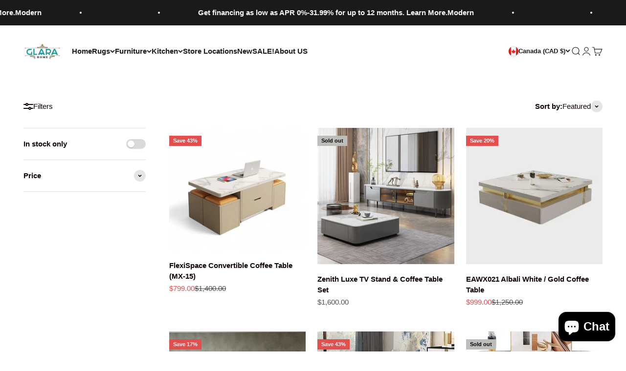

--- FILE ---
content_type: text/html; charset=utf-8
request_url: https://www.glarashop.com/collections/cafe-table
body_size: 56173
content:
<!doctype html>

<html lang="en" dir="ltr">
  <head>
<meta charset="utf-8">
    <meta name="viewport" content="width=device-width, initial-scale=1.0, height=device-height, minimum-scale=1.0, maximum-scale=1.0">
    <meta name="theme-color" content="#ffffff">

    <title>Coffee Table</title><meta name="description" content="&quot;Elegant and Functional Coffee &amp;amp; Side Table Collection | Glara Home!"><link rel="canonical" href="https://www.glarashop.com/collections/cafe-table"><link rel="shortcut icon" href="//www.glarashop.com/cdn/shop/files/image_2025-01-24_035519422.png?v=1737665723&width=96">
      <link rel="apple-touch-icon" href="//www.glarashop.com/cdn/shop/files/image_2025-01-24_035519422.png?v=1737665723&width=180"><link rel="preconnect" href="https://cdn.shopify.com">
    <link rel="preconnect" href="https://fonts.shopifycdn.com" crossorigin>
    <link rel="dns-prefetch" href="https://productreviews.shopifycdn.com"><link rel="preload" href="//www.glarashop.com/cdn/fonts/jost/jost_n6.ec1178db7a7515114a2d84e3dd680832b7af8b99.woff2" as="font" type="font/woff2" crossorigin><meta property="og:type" content="website">
  <meta property="og:title" content="Coffee Table"><meta property="og:image" content="http://www.glarashop.com/cdn/shop/collections/216A_C59_1_copy.jpg3_d157e461-422d-46d7-a459-59ed073a258f.jpg?v=1728087461&width=2048">
  <meta property="og:image:secure_url" content="https://www.glarashop.com/cdn/shop/collections/216A_C59_1_copy.jpg3_d157e461-422d-46d7-a459-59ed073a258f.jpg?v=1728087461&width=2048">
  <meta property="og:image:width" content="3456">
  <meta property="og:image:height" content="4608"><meta property="og:description" content="&quot;Elegant and Functional Coffee &amp;amp; Side Table Collection | Glara Home!"><meta property="og:url" content="https://www.glarashop.com/collections/cafe-table">
<meta property="og:site_name" content="GLARA HOME"><meta name="twitter:card" content="summary"><meta name="twitter:title" content="Coffee Table">
  <meta name="twitter:description" content="



&quot;Elegant and Functional Coffee &amp;amp; Side Table Collection | Glara Home!



"><meta name="twitter:image" content="https://www.glarashop.com/cdn/shop/collections/216A_C59_1_copy.jpg3_d157e461-422d-46d7-a459-59ed073a258f.jpg?crop=center&height=1200&v=1728087461&width=1200">
  <meta name="twitter:image:alt" content="Coffee Table"><script async crossorigin fetchpriority="high" src="/cdn/shopifycloud/importmap-polyfill/es-modules-shim.2.4.0.js"></script>
<script type="application/ld+json">
  {
    "@context": "https://schema.org",
    "@type": "BreadcrumbList",
    "itemListElement": [{
        "@type": "ListItem",
        "position": 1,
        "name": "Home",
        "item": "https://www.glarashop.com"
      },{
            "@type": "ListItem",
            "position": 2,
            "name": "Coffee Table",
            "item": "https://www.glarashop.com/collections/cafe-table"
          }]
  }
</script><style>/* Typography (heading) */
  @font-face {
  font-family: Jost;
  font-weight: 600;
  font-style: normal;
  font-display: fallback;
  src: url("//www.glarashop.com/cdn/fonts/jost/jost_n6.ec1178db7a7515114a2d84e3dd680832b7af8b99.woff2") format("woff2"),
       url("//www.glarashop.com/cdn/fonts/jost/jost_n6.b1178bb6bdd3979fef38e103a3816f6980aeaff9.woff") format("woff");
}

@font-face {
  font-family: Jost;
  font-weight: 600;
  font-style: italic;
  font-display: fallback;
  src: url("//www.glarashop.com/cdn/fonts/jost/jost_i6.9af7e5f39e3a108c08f24047a4276332d9d7b85e.woff2") format("woff2"),
       url("//www.glarashop.com/cdn/fonts/jost/jost_i6.2bf310262638f998ed206777ce0b9a3b98b6fe92.woff") format("woff");
}

/* Typography (body) */
  



:root {
    /**
     * ---------------------------------------------------------------------
     * SPACING VARIABLES
     *
     * We are using a spacing inspired from frameworks like Tailwind CSS.
     * ---------------------------------------------------------------------
     */
    --spacing-0-5: 0.125rem; /* 2px */
    --spacing-1: 0.25rem; /* 4px */
    --spacing-1-5: 0.375rem; /* 6px */
    --spacing-2: 0.5rem; /* 8px */
    --spacing-2-5: 0.625rem; /* 10px */
    --spacing-3: 0.75rem; /* 12px */
    --spacing-3-5: 0.875rem; /* 14px */
    --spacing-4: 1rem; /* 16px */
    --spacing-4-5: 1.125rem; /* 18px */
    --spacing-5: 1.25rem; /* 20px */
    --spacing-5-5: 1.375rem; /* 22px */
    --spacing-6: 1.5rem; /* 24px */
    --spacing-6-5: 1.625rem; /* 26px */
    --spacing-7: 1.75rem; /* 28px */
    --spacing-7-5: 1.875rem; /* 30px */
    --spacing-8: 2rem; /* 32px */
    --spacing-8-5: 2.125rem; /* 34px */
    --spacing-9: 2.25rem; /* 36px */
    --spacing-9-5: 2.375rem; /* 38px */
    --spacing-10: 2.5rem; /* 40px */
    --spacing-11: 2.75rem; /* 44px */
    --spacing-12: 3rem; /* 48px */
    --spacing-14: 3.5rem; /* 56px */
    --spacing-16: 4rem; /* 64px */
    --spacing-18: 4.5rem; /* 72px */
    --spacing-20: 5rem; /* 80px */
    --spacing-24: 6rem; /* 96px */
    --spacing-28: 7rem; /* 112px */
    --spacing-32: 8rem; /* 128px */
    --spacing-36: 9rem; /* 144px */
    --spacing-40: 10rem; /* 160px */
    --spacing-44: 11rem; /* 176px */
    --spacing-48: 12rem; /* 192px */
    --spacing-52: 13rem; /* 208px */
    --spacing-56: 14rem; /* 224px */
    --spacing-60: 15rem; /* 240px */
    --spacing-64: 16rem; /* 256px */
    --spacing-72: 18rem; /* 288px */
    --spacing-80: 20rem; /* 320px */
    --spacing-96: 24rem; /* 384px */

    /* Container */
    --container-max-width: 1800px;
    --container-narrow-max-width: 1550px;
    --container-gutter: var(--spacing-5);
    --section-outer-spacing-block: var(--spacing-12);
    --section-inner-max-spacing-block: var(--spacing-10);
    --section-inner-spacing-inline: var(--container-gutter);
    --section-stack-spacing-block: var(--spacing-8);

    /* Grid gutter */
    --grid-gutter: var(--spacing-5);

    /* Product list settings */
    --product-list-row-gap: var(--spacing-8);
    --product-list-column-gap: var(--grid-gutter);

    /* Form settings */
    --input-gap: var(--spacing-2);
    --input-height: 2.625rem;
    --input-padding-inline: var(--spacing-4);

    /* Other sizes */
    --sticky-area-height: calc(var(--sticky-announcement-bar-enabled, 0) * var(--announcement-bar-height, 0px) + var(--sticky-header-enabled, 0) * var(--header-height, 0px));

    /* RTL support */
    --transform-logical-flip: 1;
    --transform-origin-start: left;
    --transform-origin-end: right;

    /**
     * ---------------------------------------------------------------------
     * TYPOGRAPHY
     * ---------------------------------------------------------------------
     */

    /* Font properties */
    --heading-font-family: Jost, sans-serif;
    --heading-font-weight: 600;
    --heading-font-style: normal;
    --heading-text-transform: normal;
    --heading-letter-spacing: 0.015em;
    --text-font-family: "system_ui", -apple-system, 'Segoe UI', Roboto, 'Helvetica Neue', 'Noto Sans', 'Liberation Sans', Arial, sans-serif, 'Apple Color Emoji', 'Segoe UI Emoji', 'Segoe UI Symbol', 'Noto Color Emoji';
    --text-font-weight: 400;
    --text-font-style: normal;
    --text-letter-spacing: 0.0em;

    /* Font sizes */
    --text-h0: 2.5rem;
    --text-h1: 1.75rem;
    --text-h2: 1.5rem;
    --text-h3: 1.375rem;
    --text-h4: 1.125rem;
    --text-h5: 1.125rem;
    --text-h6: 1rem;
    --text-xs: 0.625rem;
    --text-sm: 0.6875rem;
    --text-base: 0.8125rem;
    --text-lg: 1.0625rem;

    /**
     * ---------------------------------------------------------------------
     * COLORS
     * ---------------------------------------------------------------------
     */

    /* Color settings */--accent: 26 26 26;
    --text-primary: 13 1 1;
    --background-primary: 255 255 255;
    --dialog-background: 255 255 255;
    --border-color: var(--text-color, var(--text-primary)) / 0.12;

    /* Button colors */
    --button-background-primary: 26 26 26;
    --button-text-primary: 255 255 255;
    --button-background-secondary: 169 233 230;
    --button-text-secondary: 255 255 255;

    /* Status colors */
    --success-background: 238 241 235;
    --success-text: 112 138 92;
    --warning-background: 252 240 227;
    --warning-text: 227 126 22;
    --error-background: 245 229 229;
    --error-text: 170 40 38;

    /* Product colors */
    --on-sale-text: 227 79 79;
    --on-sale-badge-background: 227 79 79;
    --on-sale-badge-text: 255 255 255;
    --sold-out-badge-background: 190 189 185;
    --sold-out-badge-text: 0 0 0;
    --primary-badge-background: 96 174 175;
    --primary-badge-text: 0 0 0;
    --star-color: 255 183 74;
    --product-card-background: 255 255 255;
    --product-card-text: 13 1 1;

    /* Header colors */
    --header-background: 255 255 255;
    --header-text: 26 26 26;

    /* Footer colors */
    --footer-background: 255 255 255;
    --footer-text: 26 26 26;

    /* Rounded variables (used for border radius) */
    --rounded-xs: 0.0rem;
    --rounded-sm: 0.0rem;
    --rounded: 0.0rem;
    --rounded-lg: 0.0rem;
    --rounded-full: 9999px;

    --rounded-button: 0.0rem;
    --rounded-input: 0.0rem;

    /* Box shadow */
    --shadow-sm: 0 2px 8px rgb(var(--text-primary) / 0.0);
    --shadow: 0 5px 15px rgb(var(--text-primary) / 0.0);
    --shadow-md: 0 5px 30px rgb(var(--text-primary) / 0.0);
    --shadow-block: 0px 0px 50px rgb(var(--text-primary) / 0.0);

    /**
     * ---------------------------------------------------------------------
     * OTHER
     * ---------------------------------------------------------------------
     */

    --stagger-products-reveal-opacity: 0;
    --cursor-close-svg-url: url(//www.glarashop.com/cdn/shop/t/26/assets/cursor-close.svg?v=147174565022153725511737701583);
    --cursor-zoom-in-svg-url: url(//www.glarashop.com/cdn/shop/t/26/assets/cursor-zoom-in.svg?v=154953035094101115921737701583);
    --cursor-zoom-out-svg-url: url(//www.glarashop.com/cdn/shop/t/26/assets/cursor-zoom-out.svg?v=16155520337305705181737701583);
    --checkmark-svg-url: url(//www.glarashop.com/cdn/shop/t/26/assets/checkmark.svg?v=77552481021870063511737701583);
  }

  [dir="rtl"]:root {
    /* RTL support */
    --transform-logical-flip: -1;
    --transform-origin-start: right;
    --transform-origin-end: left;
  }

  @media screen and (min-width: 700px) {
    :root {
      /* Typography (font size) */
      --text-h0: 3.25rem;
      --text-h1: 2.25rem;
      --text-h2: 1.75rem;
      --text-h3: 1.625rem;
      --text-h4: 1.25rem;
      --text-h5: 1.25rem;
      --text-h6: 1.125rem;

      --text-xs: 0.6875rem;
      --text-sm: 0.8125rem;
      --text-base: 0.9375rem;
      --text-lg: 1.1875rem;

      /* Spacing */
      --container-gutter: 2rem;
      --section-outer-spacing-block: var(--spacing-16);
      --section-inner-max-spacing-block: var(--spacing-12);
      --section-inner-spacing-inline: var(--spacing-12);
      --section-stack-spacing-block: var(--spacing-12);

      /* Grid gutter */
      --grid-gutter: var(--spacing-6);

      /* Product list settings */
      --product-list-row-gap: var(--spacing-12);

      /* Form settings */
      --input-gap: 1rem;
      --input-height: 3.125rem;
      --input-padding-inline: var(--spacing-5);
    }
  }

  @media screen and (min-width: 1000px) {
    :root {
      /* Spacing settings */
      --container-gutter: var(--spacing-12);
      --section-outer-spacing-block: var(--spacing-18);
      --section-inner-max-spacing-block: var(--spacing-16);
      --section-inner-spacing-inline: var(--spacing-16);
      --section-stack-spacing-block: var(--spacing-12);
    }
  }

  @media screen and (min-width: 1150px) {
    :root {
      /* Spacing settings */
      --container-gutter: var(--spacing-12);
      --section-outer-spacing-block: var(--spacing-20);
      --section-inner-max-spacing-block: var(--spacing-16);
      --section-inner-spacing-inline: var(--spacing-16);
      --section-stack-spacing-block: var(--spacing-12);
    }
  }

  @media screen and (min-width: 1400px) {
    :root {
      /* Typography (font size) */
      --text-h0: 4rem;
      --text-h1: 3rem;
      --text-h2: 2.5rem;
      --text-h3: 1.75rem;
      --text-h4: 1.5rem;
      --text-h5: 1.25rem;
      --text-h6: 1.25rem;

      --section-outer-spacing-block: var(--spacing-24);
      --section-inner-max-spacing-block: var(--spacing-18);
      --section-inner-spacing-inline: var(--spacing-18);
    }
  }

  @media screen and (min-width: 1600px) {
    :root {
      --section-outer-spacing-block: var(--spacing-24);
      --section-inner-max-spacing-block: var(--spacing-20);
      --section-inner-spacing-inline: var(--spacing-20);
    }
  }

  /**
   * ---------------------------------------------------------------------
   * LIQUID DEPENDANT CSS
   *
   * Our main CSS is Liquid free, but some very specific features depend on
   * theme settings, so we have them here
   * ---------------------------------------------------------------------
   */@media screen and (pointer: fine) {
        /* The !important are for the Shopify Payment button to ensure we override the default from Shopify styles */
        .button:not([disabled]):not(.button--outline):hover, .btn:not([disabled]):hover, .shopify-payment-button__button--unbranded:not([disabled]):hover {
          background-color: transparent !important;
          color: rgb(var(--button-outline-color) / var(--button-background-opacity, 1)) !important;
          box-shadow: inset 0 0 0 2px currentColor !important;
        }

        .button--outline:not([disabled]):hover {
          background: rgb(var(--button-background));
          color: rgb(var(--button-text-color));
          box-shadow: inset 0 0 0 2px rgb(var(--button-background));
        }
      }</style><script>
  // This allows to expose several variables to the global scope, to be used in scripts
  window.themeVariables = {
    settings: {
      showPageTransition: null,
      staggerProductsApparition: true,
      reduceDrawerAnimation: false,
      reduceMenuAnimation: false,
      headingApparition: "split_rotation",
      pageType: "collection",
      moneyFormat: "${{amount}}",
      moneyWithCurrencyFormat: "${{amount}} CAD",
      currencyCodeEnabled: false,
      cartType: "drawer",
      showDiscount: true,
      discountMode: "percentage",
      pageBackground: "#ffffff",
      textColor: "#0d0101"
    },

    strings: {
      accessibilityClose: "Close",
      accessibilityNext: "Next",
      accessibilityPrevious: "Previous",
      closeGallery: "Close gallery",
      zoomGallery: "Zoom",
      errorGallery: "Image cannot be loaded",
      searchNoResults: "No results could be found.",
      addOrderNote: "Add order note",
      editOrderNote: "Edit order note",
      shippingEstimatorNoResults: "Sorry, we do not ship to your address.",
      shippingEstimatorOneResult: "There is one shipping rate for your address:",
      shippingEstimatorMultipleResults: "There are several shipping rates for your address:",
      shippingEstimatorError: "One or more error occurred while retrieving shipping rates:"
    },

    breakpoints: {
      'sm': 'screen and (min-width: 700px)',
      'md': 'screen and (min-width: 1000px)',
      'lg': 'screen and (min-width: 1150px)',
      'xl': 'screen and (min-width: 1400px)',

      'sm-max': 'screen and (max-width: 699px)',
      'md-max': 'screen and (max-width: 999px)',
      'lg-max': 'screen and (max-width: 1149px)',
      'xl-max': 'screen and (max-width: 1399px)'
    }
  };

  // For detecting native share
  document.documentElement.classList.add(`native-share--${navigator.share ? 'enabled' : 'disabled'}`);</script><script>
      if (!(HTMLScriptElement.supports && HTMLScriptElement.supports('importmap'))) {
        const importMapPolyfill = document.createElement('script');
        importMapPolyfill.async = true;
        importMapPolyfill.src = "//www.glarashop.com/cdn/shop/t/26/assets/es-module-shims.min.js?v=140375185335194536761737701583";

        document.head.appendChild(importMapPolyfill);
      }
    </script>

    <script type="importmap">{
        "imports": {
          "vendor": "//www.glarashop.com/cdn/shop/t/26/assets/vendor.min.js?v=87984156289740595151737701583",
          "theme": "//www.glarashop.com/cdn/shop/t/26/assets/theme.js?v=22440545759440676931737701583",
          "photoswipe": "//www.glarashop.com/cdn/shop/t/26/assets/photoswipe.min.js?v=13374349288281597431737701583"
        }
      }
    </script>

    <script type="module" src="//www.glarashop.com/cdn/shop/t/26/assets/vendor.min.js?v=87984156289740595151737701583"></script>
    <script type="module" src="//www.glarashop.com/cdn/shop/t/26/assets/theme.js?v=22440545759440676931737701583"></script>

    <script>window.performance && window.performance.mark && window.performance.mark('shopify.content_for_header.start');</script><meta name="google-site-verification" content="ImQdEm5KLGGEhNo_nc9sxGRsWVC9huwTEbh4sCxTypk">
<meta name="facebook-domain-verification" content="62d7akuj4dtvqhyjxmcpaaqh0ura5j">
<meta id="shopify-digital-wallet" name="shopify-digital-wallet" content="/39944814758/digital_wallets/dialog">
<link rel="alternate" type="application/atom+xml" title="Feed" href="/collections/cafe-table.atom" />
<link rel="alternate" type="application/json+oembed" href="https://www.glarashop.com/collections/cafe-table.oembed">
<script async="async" src="/checkouts/internal/preloads.js?locale=en-CA"></script>
<script id="shopify-features" type="application/json">{"accessToken":"82ffdde57c386d387377df9996bd3d4d","betas":["rich-media-storefront-analytics"],"domain":"www.glarashop.com","predictiveSearch":true,"shopId":39944814758,"locale":"en"}</script>
<script>var Shopify = Shopify || {};
Shopify.shop = "glarashop-ca.myshopify.com";
Shopify.locale = "en";
Shopify.currency = {"active":"CAD","rate":"1.0"};
Shopify.country = "CA";
Shopify.theme = {"name":"tapita_backup - Impact","id":174095204636,"schema_name":"Impact","schema_version":"6.3.0","theme_store_id":1190,"role":"main"};
Shopify.theme.handle = "null";
Shopify.theme.style = {"id":null,"handle":null};
Shopify.cdnHost = "www.glarashop.com/cdn";
Shopify.routes = Shopify.routes || {};
Shopify.routes.root = "/";</script>
<script type="module">!function(o){(o.Shopify=o.Shopify||{}).modules=!0}(window);</script>
<script>!function(o){function n(){var o=[];function n(){o.push(Array.prototype.slice.apply(arguments))}return n.q=o,n}var t=o.Shopify=o.Shopify||{};t.loadFeatures=n(),t.autoloadFeatures=n()}(window);</script>
<script id="shop-js-analytics" type="application/json">{"pageType":"collection"}</script>
<script defer="defer" async type="module" src="//www.glarashop.com/cdn/shopifycloud/shop-js/modules/v2/client.init-shop-cart-sync_BT-GjEfc.en.esm.js"></script>
<script defer="defer" async type="module" src="//www.glarashop.com/cdn/shopifycloud/shop-js/modules/v2/chunk.common_D58fp_Oc.esm.js"></script>
<script defer="defer" async type="module" src="//www.glarashop.com/cdn/shopifycloud/shop-js/modules/v2/chunk.modal_xMitdFEc.esm.js"></script>
<script type="module">
  await import("//www.glarashop.com/cdn/shopifycloud/shop-js/modules/v2/client.init-shop-cart-sync_BT-GjEfc.en.esm.js");
await import("//www.glarashop.com/cdn/shopifycloud/shop-js/modules/v2/chunk.common_D58fp_Oc.esm.js");
await import("//www.glarashop.com/cdn/shopifycloud/shop-js/modules/v2/chunk.modal_xMitdFEc.esm.js");

  window.Shopify.SignInWithShop?.initShopCartSync?.({"fedCMEnabled":true,"windoidEnabled":true});

</script>
<script>(function() {
  var isLoaded = false;
  function asyncLoad() {
    if (isLoaded) return;
    isLoaded = true;
    var urls = ["https:\/\/cookihq.com\/scripts\/notification\/64538191dcc78000146c56d4?shop=glarashop-ca.myshopify.com","https:\/\/cdncozyantitheft.addons.business\/js\/script_tags\/glarashop-ca\/k9TarufIOb7bJN3Y7rRJ22epCmGtZ79h.js?shop=glarashop-ca.myshopify.com","https:\/\/cdn.shopify.com\/s\/files\/1\/0399\/4481\/4758\/t\/22\/assets\/affirmShopify.js?v=1729052095\u0026shop=glarashop-ca.myshopify.com","https:\/\/cdn.shopify.com\/s\/files\/1\/0597\/3783\/3627\/files\/tptinstall.min.js?v=1718591634\u0026t=tapita-seo-script-tags\u0026shop=glarashop-ca.myshopify.com"];
    for (var i = 0; i < urls.length; i++) {
      var s = document.createElement('script');
      s.type = 'text/javascript';
      s.async = true;
      s.src = urls[i];
      var x = document.getElementsByTagName('script')[0];
      x.parentNode.insertBefore(s, x);
    }
  };
  if(window.attachEvent) {
    window.attachEvent('onload', asyncLoad);
  } else {
    window.addEventListener('load', asyncLoad, false);
  }
})();</script>
<script id="__st">var __st={"a":39944814758,"offset":-28800,"reqid":"01d6f781-ce01-41a8-b379-b148453c59c9-1769239572","pageurl":"www.glarashop.com\/collections\/cafe-table","u":"714659fc093f","p":"collection","rtyp":"collection","rid":445288415516};</script>
<script>window.ShopifyPaypalV4VisibilityTracking = true;</script>
<script id="captcha-bootstrap">!function(){'use strict';const t='contact',e='account',n='new_comment',o=[[t,t],['blogs',n],['comments',n],[t,'customer']],c=[[e,'customer_login'],[e,'guest_login'],[e,'recover_customer_password'],[e,'create_customer']],r=t=>t.map((([t,e])=>`form[action*='/${t}']:not([data-nocaptcha='true']) input[name='form_type'][value='${e}']`)).join(','),a=t=>()=>t?[...document.querySelectorAll(t)].map((t=>t.form)):[];function s(){const t=[...o],e=r(t);return a(e)}const i='password',u='form_key',d=['recaptcha-v3-token','g-recaptcha-response','h-captcha-response',i],f=()=>{try{return window.sessionStorage}catch{return}},m='__shopify_v',_=t=>t.elements[u];function p(t,e,n=!1){try{const o=window.sessionStorage,c=JSON.parse(o.getItem(e)),{data:r}=function(t){const{data:e,action:n}=t;return t[m]||n?{data:e,action:n}:{data:t,action:n}}(c);for(const[e,n]of Object.entries(r))t.elements[e]&&(t.elements[e].value=n);n&&o.removeItem(e)}catch(o){console.error('form repopulation failed',{error:o})}}const l='form_type',E='cptcha';function T(t){t.dataset[E]=!0}const w=window,h=w.document,L='Shopify',v='ce_forms',y='captcha';let A=!1;((t,e)=>{const n=(g='f06e6c50-85a8-45c8-87d0-21a2b65856fe',I='https://cdn.shopify.com/shopifycloud/storefront-forms-hcaptcha/ce_storefront_forms_captcha_hcaptcha.v1.5.2.iife.js',D={infoText:'Protected by hCaptcha',privacyText:'Privacy',termsText:'Terms'},(t,e,n)=>{const o=w[L][v],c=o.bindForm;if(c)return c(t,g,e,D).then(n);var r;o.q.push([[t,g,e,D],n]),r=I,A||(h.body.append(Object.assign(h.createElement('script'),{id:'captcha-provider',async:!0,src:r})),A=!0)});var g,I,D;w[L]=w[L]||{},w[L][v]=w[L][v]||{},w[L][v].q=[],w[L][y]=w[L][y]||{},w[L][y].protect=function(t,e){n(t,void 0,e),T(t)},Object.freeze(w[L][y]),function(t,e,n,w,h,L){const[v,y,A,g]=function(t,e,n){const i=e?o:[],u=t?c:[],d=[...i,...u],f=r(d),m=r(i),_=r(d.filter((([t,e])=>n.includes(e))));return[a(f),a(m),a(_),s()]}(w,h,L),I=t=>{const e=t.target;return e instanceof HTMLFormElement?e:e&&e.form},D=t=>v().includes(t);t.addEventListener('submit',(t=>{const e=I(t);if(!e)return;const n=D(e)&&!e.dataset.hcaptchaBound&&!e.dataset.recaptchaBound,o=_(e),c=g().includes(e)&&(!o||!o.value);(n||c)&&t.preventDefault(),c&&!n&&(function(t){try{if(!f())return;!function(t){const e=f();if(!e)return;const n=_(t);if(!n)return;const o=n.value;o&&e.removeItem(o)}(t);const e=Array.from(Array(32),(()=>Math.random().toString(36)[2])).join('');!function(t,e){_(t)||t.append(Object.assign(document.createElement('input'),{type:'hidden',name:u})),t.elements[u].value=e}(t,e),function(t,e){const n=f();if(!n)return;const o=[...t.querySelectorAll(`input[type='${i}']`)].map((({name:t})=>t)),c=[...d,...o],r={};for(const[a,s]of new FormData(t).entries())c.includes(a)||(r[a]=s);n.setItem(e,JSON.stringify({[m]:1,action:t.action,data:r}))}(t,e)}catch(e){console.error('failed to persist form',e)}}(e),e.submit())}));const S=(t,e)=>{t&&!t.dataset[E]&&(n(t,e.some((e=>e===t))),T(t))};for(const o of['focusin','change'])t.addEventListener(o,(t=>{const e=I(t);D(e)&&S(e,y())}));const B=e.get('form_key'),M=e.get(l),P=B&&M;t.addEventListener('DOMContentLoaded',(()=>{const t=y();if(P)for(const e of t)e.elements[l].value===M&&p(e,B);[...new Set([...A(),...v().filter((t=>'true'===t.dataset.shopifyCaptcha))])].forEach((e=>S(e,t)))}))}(h,new URLSearchParams(w.location.search),n,t,e,['guest_login'])})(!0,!0)}();</script>
<script integrity="sha256-4kQ18oKyAcykRKYeNunJcIwy7WH5gtpwJnB7kiuLZ1E=" data-source-attribution="shopify.loadfeatures" defer="defer" src="//www.glarashop.com/cdn/shopifycloud/storefront/assets/storefront/load_feature-a0a9edcb.js" crossorigin="anonymous"></script>
<script data-source-attribution="shopify.dynamic_checkout.dynamic.init">var Shopify=Shopify||{};Shopify.PaymentButton=Shopify.PaymentButton||{isStorefrontPortableWallets:!0,init:function(){window.Shopify.PaymentButton.init=function(){};var t=document.createElement("script");t.src="https://www.glarashop.com/cdn/shopifycloud/portable-wallets/latest/portable-wallets.en.js",t.type="module",document.head.appendChild(t)}};
</script>
<script data-source-attribution="shopify.dynamic_checkout.buyer_consent">
  function portableWalletsHideBuyerConsent(e){var t=document.getElementById("shopify-buyer-consent"),n=document.getElementById("shopify-subscription-policy-button");t&&n&&(t.classList.add("hidden"),t.setAttribute("aria-hidden","true"),n.removeEventListener("click",e))}function portableWalletsShowBuyerConsent(e){var t=document.getElementById("shopify-buyer-consent"),n=document.getElementById("shopify-subscription-policy-button");t&&n&&(t.classList.remove("hidden"),t.removeAttribute("aria-hidden"),n.addEventListener("click",e))}window.Shopify?.PaymentButton&&(window.Shopify.PaymentButton.hideBuyerConsent=portableWalletsHideBuyerConsent,window.Shopify.PaymentButton.showBuyerConsent=portableWalletsShowBuyerConsent);
</script>
<script data-source-attribution="shopify.dynamic_checkout.cart.bootstrap">document.addEventListener("DOMContentLoaded",(function(){function t(){return document.querySelector("shopify-accelerated-checkout-cart, shopify-accelerated-checkout")}if(t())Shopify.PaymentButton.init();else{new MutationObserver((function(e,n){t()&&(Shopify.PaymentButton.init(),n.disconnect())})).observe(document.body,{childList:!0,subtree:!0})}}));
</script>

<script>window.performance && window.performance.mark && window.performance.mark('shopify.content_for_header.end');</script>
<link href="//www.glarashop.com/cdn/shop/t/26/assets/theme.css?v=17298538508129538591737701583" rel="stylesheet" type="text/css" media="all" /><!-- BEGIN app block: shopify://apps/tapita-seo-speed/blocks/app-embed/cd37ca7a-40ad-4fdc-afd3-768701482209 -->



<script class="tpt-seo-schema">
    var tapitaSeoVer = 1177;
    var tptAddedSchemas = [];
</script>






    
        <!-- BEGIN app snippet: product-schema -->

  <!-- END app snippet -->
    
        <!-- BEGIN app snippet: product-schema -->

  <!-- END app snippet -->
    
        <!-- BEGIN app snippet: product-schema -->

  <!-- END app snippet -->
    
        <!-- BEGIN app snippet: product-schema -->

  <!-- END app snippet -->
    
        <!-- BEGIN app snippet: product-schema -->

  <!-- END app snippet -->
    



  




<!-- BEGIN app snippet: alter-schemas -->




<script>
    (function disableSchemasByType(schemaTypesToDisable = []) {
        if (!schemaTypesToDisable.length) return;
        const DEBUG = window.location.href?.includes("debug");
        const log = (...a) => DEBUG && console.log(...a);
        const removeAttrsDeep = (root, attrs) => {
            root.querySelectorAll("*").forEach((el) =>
                attrs.forEach((a) => el.removeAttribute(a))
            );
        };
        const extractTypesFromJsonLD = (json) => {
            const types = new Set();
            const walk = (v) => {
                if (!v) return;
                if (Array.isArray(v)) return v.forEach(walk);
                if (typeof v === "object") {
                    if (v["@type"]) {
                        (Array.isArray(v["@type"])
                            ? v["@type"]
                            : [v["@type"]]
                        ).forEach((t) => types.add(t));
                    }
                    if (v["@graph"]) walk(v["@graph"]);
                }
            };
            walk(json);
            return types;
        };
        const matchesSchemaType = (value) =>
            value && schemaTypesToDisable.some((t) => value.includes(t));
        const handleJsonLD = (container = document) => {
            container
                .querySelectorAll(
                    'script[type="application/ld+json"]:not([author="tpt"])'
                )
                .forEach((script) => {
                    try {
                        const json = JSON.parse(script.textContent);
                        const types = extractTypesFromJsonLD(json);
                        if (
                            [...types].some((t) => schemaTypesToDisable.includes(t))
                        ) {
                            script.type = "application/ldjson-disabled";
                            log("Disabled JSON-LD:", script);
                        }
                    } catch {}
                });
        };
        const handleMicrodata = (container = document) => {
            container
                .querySelectorAll(
                    schemaTypesToDisable
                        .map((t) => `[itemtype*="schema.org/${t}"]`)
                        .join(",")
                )
                .forEach((el) => {
                    el.removeAttribute("itemscope");
                    el.removeAttribute("itemtype");
                    el.removeAttribute("itemprop");
                    removeAttrsDeep(el, ["itemprop"]);
                });
        };
        const handleRDFa = (container = document) => {
            container
                .querySelectorAll(
                    schemaTypesToDisable
                        .map(
                            (t) =>
                                `[typeof*="${t}"],[vocab*="schema.org"][typeof*="${t}"]`
                        )
                        .join(",")
                )
                .forEach((el) => {
                    el.removeAttribute("vocab");
                    el.removeAttribute("typeof");
                    el.removeAttribute("property");
                    removeAttrsDeep(el, ["property"]);
                });
        };
        const processSchemas = (container) => {
            handleJsonLD(container);
            handleMicrodata(container);
            handleRDFa(container);
        };
        processSchemas();
        const observer = new MutationObserver((mutations) => {
            mutations.forEach((m) => {
                m.addedNodes.forEach((n) => {
                    if (n.nodeType !== 1) return;

                    if (
                        n.tagName === "SCRIPT" &&
                        n.type === "application/ld+json" &&
                        n.getAttribute("author") !== "tpt"
                    ) {
                        handleJsonLD(n.parentElement);
                        return;
                    }

                    const itemType = n.getAttribute?.("itemtype");
                    const typeOf = n.getAttribute?.("typeof");

                    if (matchesSchemaType(itemType) || matchesSchemaType(typeOf)) {
                        handleMicrodata(n.parentElement);
                        handleRDFa(n.parentElement);
                    } else {
                        processSchemas(n);
                    }
                });

                if (m.type === "attributes") {
                    const t = m.target;

                    if (
                        t.tagName === "SCRIPT" &&
                        t.type === "application/ld+json" &&
                        t.getAttribute("author") !== "tpt"
                    ) {
                        handleJsonLD(t.parentElement);
                    }

                    if (
                        m.attributeName === "itemtype" &&
                        matchesSchemaType(t.getAttribute("itemtype"))
                    ) {
                        handleMicrodata(t.parentElement);
                    }

                    if (
                        m.attributeName === "typeof" &&
                        matchesSchemaType(t.getAttribute("typeof"))
                    ) {
                        handleRDFa(t.parentElement);
                    }
                }
            });
        });

        observer.observe(document.body || document.documentElement, {
            childList: true,
            subtree: true,
            attributes: true,
            attributeFilter: ["itemtype", "typeof", "type"],
        });

        log("Schema disabler initialized with types:", schemaTypesToDisable);
    })(window.tptAddedSchemas);
</script><!-- END app snippet -->


<script class="tpt-seo-schema">
    var instantPageUrl = "https://cdn.shopify.com/extensions/019bbbb9-e942-7603-927f-93a888f220ea/tapita-seo-schema-175/assets/instantpage.js";
    var tptMetaDataConfigUrl = 'https://cdn.shopify.com/s/files/1/0399/4481/4758/t/26/assets/tapita-meta-data.json?v=1738288753';
    // ADD META TITLE / DESCRIPTION WHEN tptMetaDataConfigUrl valid
    const createMetaTag = (descriptionValue) => {
        const metaTag = document.createElement('meta');
        metaTag.setAttribute('name', 'description');
        metaTag.setAttribute('content', descriptionValue);
        const headTag = document.querySelector('head');
        headTag.appendChild(metaTag);
    }
    const replaceMetaTagContent = (titleValue, descriptionValue, needReplaceVar) => {
        const disableReplacingTitle = !!window._tpt_no_replacing_plain_title
        const disableReplacingDescription = !!window._tpt_no_replacing_plain_desc
        const config = { attributes: true, childList: true, subtree: true};
        const header = document.getElementsByTagName('head')[0];
        let i = 0;
        const callback = (mutationList, observer) => {
            i++;
            const title = document.getElementsByTagName('title')[0];
            const ogTitle = document.querySelector('meta[property="og:title"]');
            const twitterTitle = document.querySelector('meta[name="twitter:title"]');
            const newTitle = needReplaceVar ? replaceVar(titleValue) : titleValue;
            const newDescription = needReplaceVar ? replaceVar(descriptionValue) : descriptionValue;
            if(titleValue && document && document.title != newTitle && !disableReplacingTitle){
                document.title = newTitle;
            }
            if(ogTitle && (ogTitle?.content != newTitle)){
                ogTitle?.setAttribute('content', newTitle);
            }
            if(twitterTitle && (twitterTitle?.content != newTitle)){
                twitterTitle?.setAttribute('content', newTitle);
            }
            const metaDescriptionTagList = document.querySelectorAll('meta[name="description"]');
            const ogDescriptionTagList = document.querySelector('meta[property="og:description"]');
            const twitterDescriptionTagList = document.querySelector('meta[name="twitter:description"]');
            try {
                if(ogDescriptionTagList && newDescription && (ogDescriptionTagList?.content != newDescription)) {
                    ogDescriptionTagList?.setAttribute('content', newDescription);
                }
                if(twitterDescriptionTagList && newDescription && (twitterDescriptionTagList?.content != newDescription)){
                    twitterDescriptionTagList?.setAttribute('content', newDescription);
                }
            } catch (err) {

            }
            if (descriptionValue) {
                if(metaDescriptionTagList?.length == 0){
                    try {
                    createMetaTag(newDescription);
                    } catch (err) {
                    //
                    }
                }
                metaDescriptionTagList?.forEach(metaDescriptionTag=>{
                    if(metaDescriptionTag.content != newDescription && !disableReplacingDescription){
                    metaDescriptionTag.content = newDescription;
                    }
                })
            }
            if(observer && i > 1000){
                observer.disconnect();
            }
        };
        callback();
        setTimeout(callback, 100);
        const observer = new MutationObserver(callback);
        if(observer){
            observer.observe(header, config);
        }
    }
    if (tptMetaDataConfigUrl) {
        fetch(tptMetaDataConfigUrl)
        .then(response => response.json())
        .then((data) => {
            if(!data) return;
            const instantPage = data?.instantPage || false;
            const excludedPaths = [
                '/cart',
                '/checkout',
                '/account',
                '/search',
                'logout',
                'login',
                'customer'
            ];
            if (!window.FPConfig || !window.FPConfig.ignoreKeywords || !Array.isArray(window.FPConfig.ignoreKeywords)) {
                window.FPConfig = { ignoreKeywords : excludedPaths };
            } else {
                window.FPConfig.ignoreKeywords = window.FPConfig.ignoreKeywords.concat(excludedPaths);
            }
            var toEnableInstantPageByPath = true;
            if (window.location.pathname && window.location.pathname.includes) {
                excludedPaths.forEach(excludedPath => {
                    if (window.location.pathname.includes(excludedPath)) {
                        toEnableInstantPageByPath = false;
                    }
                });
            }
            const spcBar = document ? document.getElementById('shopify-pc__banner') : null;
            if (spcBar)
                toEnableInstantPageByPath = false;
            if (window.document &&
                window.document.location &&
                window.document.location.pathname &&
                window.document.location.pathname.includes) {
                excludedPaths.forEach(excludedPath => {
                    if (window.document.location.pathname.includes(excludedPath)) {
                        toEnableInstantPageByPath = false;
                    }
                });
            }
            if(instantPage && toEnableInstantPageByPath){
                const tptAddInstantPage =  setInterval(function () {
                    try {
                        if(document && document.body && (window.top === window.self)){
                            var instantScript = document.createElement('script');
                            instantScript.src = instantPageUrl;
                            document.body.appendChild(instantScript);
                            clearInterval(tptAddInstantPage);
                        }
                    } catch (err) {
                        //
                    }
                }, 500);
            }
        });
    }
    if (window.tapita_meta_page_title || window.tapita_meta_page_description) {
        replaceMetaTagContent(window.tapita_meta_page_title, window.tapita_meta_page_description, false);
    }
</script>



<!-- END app block --><script src="https://cdn.shopify.com/extensions/e8878072-2f6b-4e89-8082-94b04320908d/inbox-1254/assets/inbox-chat-loader.js" type="text/javascript" defer="defer"></script>
<script src="https://cdn.shopify.com/extensions/019bde97-a6f8-7700-a29a-355164148025/globo-color-swatch-214/assets/globoswatch.js" type="text/javascript" defer="defer"></script>
<script src="https://cdn.shopify.com/extensions/c1eb4680-ad4e-49c3-898d-493ebb06e626/affirm-pay-over-time-messaging-9/assets/affirm-cart-drawer-embed-handler.js" type="text/javascript" defer="defer"></script>
<link href="https://monorail-edge.shopifysvc.com" rel="dns-prefetch">
<script>(function(){if ("sendBeacon" in navigator && "performance" in window) {try {var session_token_from_headers = performance.getEntriesByType('navigation')[0].serverTiming.find(x => x.name == '_s').description;} catch {var session_token_from_headers = undefined;}var session_cookie_matches = document.cookie.match(/_shopify_s=([^;]*)/);var session_token_from_cookie = session_cookie_matches && session_cookie_matches.length === 2 ? session_cookie_matches[1] : "";var session_token = session_token_from_headers || session_token_from_cookie || "";function handle_abandonment_event(e) {var entries = performance.getEntries().filter(function(entry) {return /monorail-edge.shopifysvc.com/.test(entry.name);});if (!window.abandonment_tracked && entries.length === 0) {window.abandonment_tracked = true;var currentMs = Date.now();var navigation_start = performance.timing.navigationStart;var payload = {shop_id: 39944814758,url: window.location.href,navigation_start,duration: currentMs - navigation_start,session_token,page_type: "collection"};window.navigator.sendBeacon("https://monorail-edge.shopifysvc.com/v1/produce", JSON.stringify({schema_id: "online_store_buyer_site_abandonment/1.1",payload: payload,metadata: {event_created_at_ms: currentMs,event_sent_at_ms: currentMs}}));}}window.addEventListener('pagehide', handle_abandonment_event);}}());</script>
<script id="web-pixels-manager-setup">(function e(e,d,r,n,o){if(void 0===o&&(o={}),!Boolean(null===(a=null===(i=window.Shopify)||void 0===i?void 0:i.analytics)||void 0===a?void 0:a.replayQueue)){var i,a;window.Shopify=window.Shopify||{};var t=window.Shopify;t.analytics=t.analytics||{};var s=t.analytics;s.replayQueue=[],s.publish=function(e,d,r){return s.replayQueue.push([e,d,r]),!0};try{self.performance.mark("wpm:start")}catch(e){}var l=function(){var e={modern:/Edge?\/(1{2}[4-9]|1[2-9]\d|[2-9]\d{2}|\d{4,})\.\d+(\.\d+|)|Firefox\/(1{2}[4-9]|1[2-9]\d|[2-9]\d{2}|\d{4,})\.\d+(\.\d+|)|Chrom(ium|e)\/(9{2}|\d{3,})\.\d+(\.\d+|)|(Maci|X1{2}).+ Version\/(15\.\d+|(1[6-9]|[2-9]\d|\d{3,})\.\d+)([,.]\d+|)( \(\w+\)|)( Mobile\/\w+|) Safari\/|Chrome.+OPR\/(9{2}|\d{3,})\.\d+\.\d+|(CPU[ +]OS|iPhone[ +]OS|CPU[ +]iPhone|CPU IPhone OS|CPU iPad OS)[ +]+(15[._]\d+|(1[6-9]|[2-9]\d|\d{3,})[._]\d+)([._]\d+|)|Android:?[ /-](13[3-9]|1[4-9]\d|[2-9]\d{2}|\d{4,})(\.\d+|)(\.\d+|)|Android.+Firefox\/(13[5-9]|1[4-9]\d|[2-9]\d{2}|\d{4,})\.\d+(\.\d+|)|Android.+Chrom(ium|e)\/(13[3-9]|1[4-9]\d|[2-9]\d{2}|\d{4,})\.\d+(\.\d+|)|SamsungBrowser\/([2-9]\d|\d{3,})\.\d+/,legacy:/Edge?\/(1[6-9]|[2-9]\d|\d{3,})\.\d+(\.\d+|)|Firefox\/(5[4-9]|[6-9]\d|\d{3,})\.\d+(\.\d+|)|Chrom(ium|e)\/(5[1-9]|[6-9]\d|\d{3,})\.\d+(\.\d+|)([\d.]+$|.*Safari\/(?![\d.]+ Edge\/[\d.]+$))|(Maci|X1{2}).+ Version\/(10\.\d+|(1[1-9]|[2-9]\d|\d{3,})\.\d+)([,.]\d+|)( \(\w+\)|)( Mobile\/\w+|) Safari\/|Chrome.+OPR\/(3[89]|[4-9]\d|\d{3,})\.\d+\.\d+|(CPU[ +]OS|iPhone[ +]OS|CPU[ +]iPhone|CPU IPhone OS|CPU iPad OS)[ +]+(10[._]\d+|(1[1-9]|[2-9]\d|\d{3,})[._]\d+)([._]\d+|)|Android:?[ /-](13[3-9]|1[4-9]\d|[2-9]\d{2}|\d{4,})(\.\d+|)(\.\d+|)|Mobile Safari.+OPR\/([89]\d|\d{3,})\.\d+\.\d+|Android.+Firefox\/(13[5-9]|1[4-9]\d|[2-9]\d{2}|\d{4,})\.\d+(\.\d+|)|Android.+Chrom(ium|e)\/(13[3-9]|1[4-9]\d|[2-9]\d{2}|\d{4,})\.\d+(\.\d+|)|Android.+(UC? ?Browser|UCWEB|U3)[ /]?(15\.([5-9]|\d{2,})|(1[6-9]|[2-9]\d|\d{3,})\.\d+)\.\d+|SamsungBrowser\/(5\.\d+|([6-9]|\d{2,})\.\d+)|Android.+MQ{2}Browser\/(14(\.(9|\d{2,})|)|(1[5-9]|[2-9]\d|\d{3,})(\.\d+|))(\.\d+|)|K[Aa][Ii]OS\/(3\.\d+|([4-9]|\d{2,})\.\d+)(\.\d+|)/},d=e.modern,r=e.legacy,n=navigator.userAgent;return n.match(d)?"modern":n.match(r)?"legacy":"unknown"}(),u="modern"===l?"modern":"legacy",c=(null!=n?n:{modern:"",legacy:""})[u],f=function(e){return[e.baseUrl,"/wpm","/b",e.hashVersion,"modern"===e.buildTarget?"m":"l",".js"].join("")}({baseUrl:d,hashVersion:r,buildTarget:u}),m=function(e){var d=e.version,r=e.bundleTarget,n=e.surface,o=e.pageUrl,i=e.monorailEndpoint;return{emit:function(e){var a=e.status,t=e.errorMsg,s=(new Date).getTime(),l=JSON.stringify({metadata:{event_sent_at_ms:s},events:[{schema_id:"web_pixels_manager_load/3.1",payload:{version:d,bundle_target:r,page_url:o,status:a,surface:n,error_msg:t},metadata:{event_created_at_ms:s}}]});if(!i)return console&&console.warn&&console.warn("[Web Pixels Manager] No Monorail endpoint provided, skipping logging."),!1;try{return self.navigator.sendBeacon.bind(self.navigator)(i,l)}catch(e){}var u=new XMLHttpRequest;try{return u.open("POST",i,!0),u.setRequestHeader("Content-Type","text/plain"),u.send(l),!0}catch(e){return console&&console.warn&&console.warn("[Web Pixels Manager] Got an unhandled error while logging to Monorail."),!1}}}}({version:r,bundleTarget:l,surface:e.surface,pageUrl:self.location.href,monorailEndpoint:e.monorailEndpoint});try{o.browserTarget=l,function(e){var d=e.src,r=e.async,n=void 0===r||r,o=e.onload,i=e.onerror,a=e.sri,t=e.scriptDataAttributes,s=void 0===t?{}:t,l=document.createElement("script"),u=document.querySelector("head"),c=document.querySelector("body");if(l.async=n,l.src=d,a&&(l.integrity=a,l.crossOrigin="anonymous"),s)for(var f in s)if(Object.prototype.hasOwnProperty.call(s,f))try{l.dataset[f]=s[f]}catch(e){}if(o&&l.addEventListener("load",o),i&&l.addEventListener("error",i),u)u.appendChild(l);else{if(!c)throw new Error("Did not find a head or body element to append the script");c.appendChild(l)}}({src:f,async:!0,onload:function(){if(!function(){var e,d;return Boolean(null===(d=null===(e=window.Shopify)||void 0===e?void 0:e.analytics)||void 0===d?void 0:d.initialized)}()){var d=window.webPixelsManager.init(e)||void 0;if(d){var r=window.Shopify.analytics;r.replayQueue.forEach((function(e){var r=e[0],n=e[1],o=e[2];d.publishCustomEvent(r,n,o)})),r.replayQueue=[],r.publish=d.publishCustomEvent,r.visitor=d.visitor,r.initialized=!0}}},onerror:function(){return m.emit({status:"failed",errorMsg:"".concat(f," has failed to load")})},sri:function(e){var d=/^sha384-[A-Za-z0-9+/=]+$/;return"string"==typeof e&&d.test(e)}(c)?c:"",scriptDataAttributes:o}),m.emit({status:"loading"})}catch(e){m.emit({status:"failed",errorMsg:(null==e?void 0:e.message)||"Unknown error"})}}})({shopId: 39944814758,storefrontBaseUrl: "https://www.glarashop.com",extensionsBaseUrl: "https://extensions.shopifycdn.com/cdn/shopifycloud/web-pixels-manager",monorailEndpoint: "https://monorail-edge.shopifysvc.com/unstable/produce_batch",surface: "storefront-renderer",enabledBetaFlags: ["2dca8a86"],webPixelsConfigList: [{"id":"795443484","configuration":"{\"config\":\"{\\\"pixel_id\\\":\\\"G-WQVRLEXBSS\\\",\\\"target_country\\\":\\\"CA\\\",\\\"gtag_events\\\":[{\\\"type\\\":\\\"begin_checkout\\\",\\\"action_label\\\":[\\\"G-WQVRLEXBSS\\\",\\\"AW-11401552217\\\/Q0gBCOCYkPQYENnC17wq\\\"]},{\\\"type\\\":\\\"search\\\",\\\"action_label\\\":[\\\"G-WQVRLEXBSS\\\",\\\"AW-11401552217\\\/c6aLCNGPkPQYENnC17wq\\\"]},{\\\"type\\\":\\\"view_item\\\",\\\"action_label\\\":[\\\"G-WQVRLEXBSS\\\",\\\"AW-11401552217\\\/-cx-CM6PkPQYENnC17wq\\\",\\\"MC-2JPV5SFTZW\\\"]},{\\\"type\\\":\\\"purchase\\\",\\\"action_label\\\":[\\\"G-WQVRLEXBSS\\\",\\\"AW-11401552217\\\/T31uCMiPkPQYENnC17wq\\\",\\\"MC-2JPV5SFTZW\\\"]},{\\\"type\\\":\\\"page_view\\\",\\\"action_label\\\":[\\\"G-WQVRLEXBSS\\\",\\\"AW-11401552217\\\/Kg3yCMuPkPQYENnC17wq\\\",\\\"MC-2JPV5SFTZW\\\"]},{\\\"type\\\":\\\"add_payment_info\\\",\\\"action_label\\\":[\\\"G-WQVRLEXBSS\\\",\\\"AW-11401552217\\\/RxiaCOOYkPQYENnC17wq\\\"]},{\\\"type\\\":\\\"add_to_cart\\\",\\\"action_label\\\":[\\\"G-WQVRLEXBSS\\\",\\\"AW-11401552217\\\/-DCICNSPkPQYENnC17wq\\\"]}],\\\"enable_monitoring_mode\\\":false}\"}","eventPayloadVersion":"v1","runtimeContext":"OPEN","scriptVersion":"b2a88bafab3e21179ed38636efcd8a93","type":"APP","apiClientId":1780363,"privacyPurposes":[],"dataSharingAdjustments":{"protectedCustomerApprovalScopes":["read_customer_address","read_customer_email","read_customer_name","read_customer_personal_data","read_customer_phone"]}},{"id":"645267740","configuration":"{\"pixelCode\":\"CJ9UE3BC77U2SLVBTKDG\"}","eventPayloadVersion":"v1","runtimeContext":"STRICT","scriptVersion":"22e92c2ad45662f435e4801458fb78cc","type":"APP","apiClientId":4383523,"privacyPurposes":["ANALYTICS","MARKETING","SALE_OF_DATA"],"dataSharingAdjustments":{"protectedCustomerApprovalScopes":["read_customer_address","read_customer_email","read_customer_name","read_customer_personal_data","read_customer_phone"]}},{"id":"304480540","configuration":"{\"pixel_id\":\"593220178972088\",\"pixel_type\":\"facebook_pixel\",\"metaapp_system_user_token\":\"-\"}","eventPayloadVersion":"v1","runtimeContext":"OPEN","scriptVersion":"ca16bc87fe92b6042fbaa3acc2fbdaa6","type":"APP","apiClientId":2329312,"privacyPurposes":["ANALYTICS","MARKETING","SALE_OF_DATA"],"dataSharingAdjustments":{"protectedCustomerApprovalScopes":["read_customer_address","read_customer_email","read_customer_name","read_customer_personal_data","read_customer_phone"]}},{"id":"165511452","configuration":"{\"tagID\":\"2614363142522\"}","eventPayloadVersion":"v1","runtimeContext":"STRICT","scriptVersion":"18031546ee651571ed29edbe71a3550b","type":"APP","apiClientId":3009811,"privacyPurposes":["ANALYTICS","MARKETING","SALE_OF_DATA"],"dataSharingAdjustments":{"protectedCustomerApprovalScopes":["read_customer_address","read_customer_email","read_customer_name","read_customer_personal_data","read_customer_phone"]}},{"id":"143720732","eventPayloadVersion":"v1","runtimeContext":"LAX","scriptVersion":"1","type":"CUSTOM","privacyPurposes":["ANALYTICS"],"name":"Google Analytics tag (migrated)"},{"id":"shopify-app-pixel","configuration":"{}","eventPayloadVersion":"v1","runtimeContext":"STRICT","scriptVersion":"0450","apiClientId":"shopify-pixel","type":"APP","privacyPurposes":["ANALYTICS","MARKETING"]},{"id":"shopify-custom-pixel","eventPayloadVersion":"v1","runtimeContext":"LAX","scriptVersion":"0450","apiClientId":"shopify-pixel","type":"CUSTOM","privacyPurposes":["ANALYTICS","MARKETING"]}],isMerchantRequest: false,initData: {"shop":{"name":"GLARA HOME","paymentSettings":{"currencyCode":"CAD"},"myshopifyDomain":"glarashop-ca.myshopify.com","countryCode":"CA","storefrontUrl":"https:\/\/www.glarashop.com"},"customer":null,"cart":null,"checkout":null,"productVariants":[],"purchasingCompany":null},},"https://www.glarashop.com/cdn","fcfee988w5aeb613cpc8e4bc33m6693e112",{"modern":"","legacy":""},{"shopId":"39944814758","storefrontBaseUrl":"https:\/\/www.glarashop.com","extensionBaseUrl":"https:\/\/extensions.shopifycdn.com\/cdn\/shopifycloud\/web-pixels-manager","surface":"storefront-renderer","enabledBetaFlags":"[\"2dca8a86\"]","isMerchantRequest":"false","hashVersion":"fcfee988w5aeb613cpc8e4bc33m6693e112","publish":"custom","events":"[[\"page_viewed\",{}],[\"collection_viewed\",{\"collection\":{\"id\":\"445288415516\",\"title\":\"Coffee Table\",\"productVariants\":[{\"price\":{\"amount\":799.0,\"currencyCode\":\"CAD\"},\"product\":{\"title\":\"FlexiSpace Convertible Coffee Table (MX-15)\",\"vendor\":\"Xinrui\",\"id\":\"10027842437404\",\"untranslatedTitle\":\"FlexiSpace Convertible Coffee Table (MX-15)\",\"url\":\"\/products\/flexispace-convertible-coffee-table-mx-15\",\"type\":\"Coffee Table\"},\"id\":\"51079927136540\",\"image\":{\"src\":\"\/\/www.glarashop.com\/cdn\/shop\/files\/WhatsAppImage2025-01-13at20-Photoroom.jpg?v=1737143453\"},\"sku\":\"140521\",\"title\":\"Default Title\",\"untranslatedTitle\":\"Default Title\"},{\"price\":{\"amount\":1600.0,\"currencyCode\":\"CAD\"},\"product\":{\"title\":\"Zenith Luxe TV Stand \u0026 Coffee Table Set\",\"vendor\":\"Xinrui\",\"id\":\"10064006021404\",\"untranslatedTitle\":\"Zenith Luxe TV Stand \u0026 Coffee Table Set\",\"url\":\"\/products\/zenith-luxe-tv-stand-coffee-table-set\",\"type\":\"Coffee Table\"},\"id\":\"51265993441564\",\"image\":{\"src\":\"\/\/www.glarashop.com\/cdn\/shop\/files\/coffeetableset.jpg?v=1739567156\"},\"sku\":\"104504\",\"title\":\"Default Title\",\"untranslatedTitle\":\"Default Title\"},{\"price\":{\"amount\":999.0,\"currencyCode\":\"CAD\"},\"product\":{\"title\":\"EAWX021 Albali White \/ Gold Coffee Table\",\"vendor\":\"Nova Furniture\",\"id\":\"9484359303452\",\"untranslatedTitle\":\"EAWX021 Albali White \/ Gold Coffee Table\",\"url\":\"\/products\/eawx021-albali-white-gold-coffee-table\",\"type\":\"Coffee Table\"},\"id\":\"49151535448348\",\"image\":{\"src\":\"\/\/www.glarashop.com\/cdn\/shop\/files\/2312EAWX021_5.webp?v=1718743870\"},\"sku\":\"12169\",\"title\":\"Coffee Table \/ White\",\"untranslatedTitle\":\"Coffee Table \/ White\"},{\"price\":{\"amount\":950.0,\"currencyCode\":\"CAD\"},\"product\":{\"title\":\"EAWX007 Artus Modern White Coffee Table\",\"vendor\":\"Nova Furniture\",\"id\":\"9484335087900\",\"untranslatedTitle\":\"EAWX007 Artus Modern White Coffee Table\",\"url\":\"\/products\/eawx007-artus-modern-white-coffee-table\",\"type\":\"Coffee Table\"},\"id\":\"49151419646236\",\"image\":{\"src\":\"\/\/www.glarashop.com\/cdn\/shop\/files\/2312EAWX007--3.png?v=1718742684\"},\"sku\":\"12174\",\"title\":\"Coffee Table\",\"untranslatedTitle\":\"Coffee Table\"},{\"price\":{\"amount\":650.0,\"currencyCode\":\"CAD\"},\"product\":{\"title\":\"EAWX033  Black \/ White Tempered Glass Coffee Table\",\"vendor\":\"Nova Furniture\",\"id\":\"9484372803868\",\"untranslatedTitle\":\"EAWX033  Black \/ White Tempered Glass Coffee Table\",\"url\":\"\/products\/eawx033-back-white-tempered-glass-coffee-table\",\"type\":\"Coffee Table\"},\"id\":\"49151610519836\",\"image\":{\"src\":\"\/\/www.glarashop.com\/cdn\/shop\/files\/NA017_Slate_Carbon_Round_Dining_Table222_copy.jpg?v=1718745431\"},\"sku\":\"12171\",\"title\":\"Coffee Table\",\"untranslatedTitle\":\"Coffee Table\"},{\"price\":{\"amount\":975.0,\"currencyCode\":\"CAD\"},\"product\":{\"title\":\"Celeste Luxe Coffee Table \u0026 TV Stand Set (MX-11)\",\"vendor\":\"Xinrui\",\"id\":\"10064794386716\",\"untranslatedTitle\":\"Celeste Luxe Coffee Table \u0026 TV Stand Set (MX-11)\",\"url\":\"\/products\/celeste-luxe-coffee-table-tv-stand-set\",\"type\":\"Coffee Table\"},\"id\":\"51984107143452\",\"image\":{\"src\":\"\/\/www.glarashop.com\/cdn\/shop\/files\/mx-11coffeetableandtvstandset.jpg?v=1739688607\"},\"sku\":\"104509\",\"title\":\"Coffee table\",\"untranslatedTitle\":\"Coffee table\"},{\"price\":{\"amount\":1100.0,\"currencyCode\":\"CAD\"},\"product\":{\"title\":\"Ronak Round Shape Marble\/Gold Coffee Table (White Marble)\",\"vendor\":\"Nova Furniture\",\"id\":\"9470250680604\",\"untranslatedTitle\":\"Ronak Round Shape Marble\/Gold Coffee Table (White Marble)\",\"url\":\"\/products\/tb16-coffee-table-cream-marvel\",\"type\":\"Coffee Table\"},\"id\":\"49083303559452\",\"image\":{\"src\":\"\/\/www.glarashop.com\/cdn\/shop\/files\/1_2_97fd110e-8228-4d49-ad56-f8c9c6502637.jpg?v=1743916798\"},\"sku\":\"12033\",\"title\":\"COFFEE TABLE\",\"untranslatedTitle\":\"COFFEE TABLE\"},{\"price\":{\"amount\":599.0,\"currencyCode\":\"CAD\"},\"product\":{\"title\":\"DuoSpace Storage Coffee Table Set\",\"vendor\":\"Xinrui\",\"id\":\"10034269913372\",\"untranslatedTitle\":\"DuoSpace Storage Coffee Table Set\",\"url\":\"\/products\/duospace-storage-coffee-table-set\",\"type\":\"Coffee Table\"},\"id\":\"51120438673692\",\"image\":{\"src\":\"\/\/www.glarashop.com\/cdn\/shop\/files\/WhatsAppImage2025-01-13at20.21-Photoroom.png?v=1737660235\"},\"sku\":\"\",\"title\":\"Default Title\",\"untranslatedTitle\":\"Default Title\"},{\"price\":{\"amount\":299.0,\"currencyCode\":\"CAD\"},\"product\":{\"title\":\"Mona S Coffee Table ( White \u0026 Black )\",\"vendor\":\"Armesse\",\"id\":\"9554572083484\",\"untranslatedTitle\":\"Mona S Coffee Table ( White \u0026 Black )\",\"url\":\"\/products\/mona-s-coffee-table-white-black\",\"type\":\"Dinning Room\"},\"id\":\"49508999201052\",\"image\":{\"src\":\"\/\/www.glarashop.com\/cdn\/shop\/files\/Screenshot_2024-09-13_at_10.05.07_AM.png?v=1726247155\"},\"sku\":\"12007\",\"title\":\"Coffee Table\",\"untranslatedTitle\":\"Coffee Table\"},{\"price\":{\"amount\":510.0,\"currencyCode\":\"CAD\"},\"product\":{\"title\":\"EA005  Sintered Stone White\/ Black  Coffee Table\",\"vendor\":\"Nova Furniture\",\"id\":\"9484317131036\",\"untranslatedTitle\":\"EA005  Sintered Stone White\/ Black  Coffee Table\",\"url\":\"\/products\/ea005-sintered-stone-white-black-coffee-table\",\"type\":\"Coffee Table\"},\"id\":\"49151310856476\",\"image\":{\"src\":\"\/\/www.glarashop.com\/cdn\/shop\/files\/11_8a566df5-c9cc-426b-b3d1-831cd68a303e.jpg?v=1718742168\"},\"sku\":\"12168\",\"title\":\"Coffee Table\",\"untranslatedTitle\":\"Coffee Table\"},{\"price\":{\"amount\":99.0,\"currencyCode\":\"CAD\"},\"product\":{\"title\":\"Luna MDF Marble Look Coffee Table\",\"vendor\":\"Xinrui\",\"id\":\"10064182837532\",\"untranslatedTitle\":\"Luna MDF Marble Look Coffee Table\",\"url\":\"\/products\/luna-marble-coffee-table\",\"type\":\"Coffee Table\"},\"id\":\"51267320873244\",\"image\":{\"src\":\"\/\/www.glarashop.com\/cdn\/shop\/files\/woodcoffeetable_15949469-9078-493a-85e1-3bc526760b4f.jpg?v=1739585906\"},\"sku\":\"\",\"title\":\"Default Title\",\"untranslatedTitle\":\"Default Title\"},{\"price\":{\"amount\":299.0,\"currencyCode\":\"CAD\"},\"product\":{\"title\":\"Tokyo Modern Marble Top Round Coffee Table\",\"vendor\":\"Armesse\",\"id\":\"10011945468188\",\"untranslatedTitle\":\"Tokyo Modern Marble Top Round Coffee Table\",\"url\":\"\/products\/tokyo-modern-marble-top-round-coffee-table\",\"type\":\"Coffee Table\"},\"id\":\"50991389770012\",\"image\":{\"src\":\"\/\/www.glarashop.com\/cdn\/shop\/files\/IMG_2229-Photoroom.jpg?v=1736046811\"},\"sku\":\"140512\",\"title\":\"Default Title\",\"untranslatedTitle\":\"Default Title\"},{\"price\":{\"amount\":399.0,\"currencyCode\":\"CAD\"},\"product\":{\"title\":\"Luna Noir Round Coffee Table – Modern Elegance with Sculptural Legs (23ELG018B)\",\"vendor\":\"Nova Furniture\",\"id\":\"10104899502364\",\"untranslatedTitle\":\"Luna Noir Round Coffee Table – Modern Elegance with Sculptural Legs (23ELG018B)\",\"url\":\"\/products\/luna-noir-round-coffee-table-modern-elegance-with-sculptural-legs-23elg018b\",\"type\":\"Coffee Table\"},\"id\":\"51529268986140\",\"image\":{\"src\":\"\/\/www.glarashop.com\/cdn\/shop\/files\/blackroundcoffeetbale.jpg?v=1742773160\"},\"sku\":\"104541\",\"title\":\"Default Title\",\"untranslatedTitle\":\"Default Title\"},{\"price\":{\"amount\":320.0,\"currencyCode\":\"CAD\"},\"product\":{\"title\":\"Prada Coffe table (Aura 05)\",\"vendor\":\"Armesse\",\"id\":\"9554570019100\",\"untranslatedTitle\":\"Prada Coffe table (Aura 05)\",\"url\":\"\/products\/prada-coffe-table-aura-05\",\"type\":\"Coffee Table\"},\"id\":\"49508995531036\",\"image\":{\"src\":\"\/\/www.glarashop.com\/cdn\/shop\/files\/pradabrowncoffetable.jpg?v=1727297525\"},\"sku\":\"12221\",\"title\":\"Default Title\",\"untranslatedTitle\":\"Default Title\"},{\"price\":{\"amount\":285.0,\"currencyCode\":\"CAD\"},\"product\":{\"title\":\"EAWX036 Black Glass Side Table\",\"vendor\":\"Nova Furniture\",\"id\":\"9484463964444\",\"untranslatedTitle\":\"EAWX036 Black Glass Side Table\",\"url\":\"\/products\/eawx036-black-glass-side-table\",\"type\":\"Coffee Table\"},\"id\":\"49152211321116\",\"image\":{\"src\":\"\/\/www.glarashop.com\/cdn\/shop\/files\/2312EAWX036--3.jpg?v=1718751707\"},\"sku\":\"12165\",\"title\":\"Night Stand\",\"untranslatedTitle\":\"Night Stand\"},{\"price\":{\"amount\":180.0,\"currencyCode\":\"CAD\"},\"product\":{\"title\":\"2312EAWX033 Marble Gold Side Table\",\"vendor\":\"Nova Furniture\",\"id\":\"9482976395548\",\"untranslatedTitle\":\"2312EAWX033 Marble Gold Side Table\",\"url\":\"\/products\/eawx033-marable-gold-side-table\",\"type\":\"Coffee Table\"},\"id\":\"49144264982812\",\"image\":{\"src\":\"\/\/www.glarashop.com\/cdn\/shop\/files\/2312EAWX033--2.png?v=1718681122\"},\"sku\":\"12166\",\"title\":\"Side Table\",\"untranslatedTitle\":\"Side Table\"},{\"price\":{\"amount\":80.0,\"currencyCode\":\"CAD\"},\"product\":{\"title\":\"Stella Side Table\",\"vendor\":\"Aracikan\",\"id\":\"10011926495516\",\"untranslatedTitle\":\"Stella Side Table\",\"url\":\"\/products\/stella-side-table\",\"type\":\"side table\"},\"id\":\"50991287173404\",\"image\":{\"src\":\"\/\/www.glarashop.com\/cdn\/shop\/files\/IMG_2259-Photoroom.jpg?v=1736045070\"},\"sku\":\"140510\",\"title\":\"Default Title\",\"untranslatedTitle\":\"Default Title\"},{\"price\":{\"amount\":190.0,\"currencyCode\":\"CAD\"},\"product\":{\"title\":\"Nova Luxe Black \u0026 Gold Side Table\",\"vendor\":\"Xinrui\",\"id\":\"10064190046492\",\"untranslatedTitle\":\"Nova Luxe Black \u0026 Gold Side Table\",\"url\":\"\/products\/nova-luxe-black-gold-side-table\",\"type\":\"Coffee Table\"},\"id\":\"51267364290844\",\"image\":{\"src\":\"\/\/www.glarashop.com\/cdn\/shop\/files\/WhatsApp_Image_2025-03-17_at_13.23-Photoroom.jpg?v=1742243071\"},\"sku\":\"104506\",\"title\":\"Default Title\",\"untranslatedTitle\":\"Default Title\"},{\"price\":{\"amount\":140.0,\"currencyCode\":\"CAD\"},\"product\":{\"title\":\"Astra Luxe Gold Side Table\",\"vendor\":\"Xinrui\",\"id\":\"10064191979804\",\"untranslatedTitle\":\"Astra Luxe Gold Side Table\",\"url\":\"\/products\/astra-luxe-gold-side-table\",\"type\":\"Coffee Table\"},\"id\":\"51267392405788\",\"image\":{\"src\":\"\/\/www.glarashop.com\/cdn\/shop\/files\/side_table_copy.jpg?v=1739600956\"},\"sku\":\"104507\",\"title\":\"Default Title\",\"untranslatedTitle\":\"Default Title\"},{\"price\":{\"amount\":890.0,\"currencyCode\":\"CAD\"},\"product\":{\"title\":\"Elano Marble \u0026 Gold Coffee Table\/ TV Stand Set\",\"vendor\":\"She Hao\",\"id\":\"10199020863772\",\"untranslatedTitle\":\"Elano Marble \u0026 Gold Coffee Table\/ TV Stand Set\",\"url\":\"\/products\/elano-marble-gold-coffee-table-tv-stand-set\",\"type\":\"Coffee Table\"},\"id\":\"52182530556188\",\"image\":{\"src\":\"\/\/www.glarashop.com\/cdn\/shop\/files\/ChatGPTImageJul3_2025_10_49_17PM.png?v=1751608821\"},\"sku\":null,\"title\":\"Coffe Table\",\"untranslatedTitle\":\"Coffe Table\"},{\"price\":{\"amount\":750.0,\"currencyCode\":\"CAD\"},\"product\":{\"title\":\"Chanel Gold Luxe Living Room Set – Marble Coffee Table \u0026 TV Stand (9105)\",\"vendor\":\"She Hao\",\"id\":\"10200642715932\",\"untranslatedTitle\":\"Chanel Gold Luxe Living Room Set – Marble Coffee Table \u0026 TV Stand (9105)\",\"url\":\"\/products\/chanel-gold-luxe-living-room-set-marble-coffee-table-tv-stand-9105\",\"type\":\"coffee table set\"},\"id\":\"52197572215068\",\"image\":{\"src\":\"\/\/www.glarashop.com\/cdn\/shop\/files\/ChatGPTImageJul6_2025_10_18_19PM.png?v=1751866415\"},\"sku\":\"111131\",\"title\":\"Coffee Table\",\"untranslatedTitle\":\"Coffee Table\"},{\"price\":{\"amount\":699.0,\"currencyCode\":\"CAD\"},\"product\":{\"title\":\"LUXOR Duet – Titanium \u0026 Sintered Stone Table Set\",\"vendor\":\"She Hao\",\"id\":\"10200675680540\",\"untranslatedTitle\":\"LUXOR Duet – Titanium \u0026 Sintered Stone Table Set\",\"url\":\"\/products\/luxor-duet-titanium-sintered-stone-table-set\",\"type\":\"Coffee Table\"},\"id\":\"52964924817692\",\"image\":{\"src\":\"\/\/www.glarashop.com\/cdn\/shop\/files\/ChatGPT_Image_Jul_6_2025_11_51_23_PM.png?v=1751871113\"},\"sku\":null,\"title\":\"Coffee Table\",\"untranslatedTitle\":\"Coffee Table\"},{\"price\":{\"amount\":75.0,\"currencyCode\":\"CAD\"},\"product\":{\"title\":\"Lunara White \u0026 Gold Accent Table\",\"vendor\":\"She Hao\",\"id\":\"10238355243292\",\"untranslatedTitle\":\"Lunara White \u0026 Gold Accent Table\",\"url\":\"\/products\/lunara-white-gold-accent-table\",\"type\":\"side table\"},\"id\":\"52242000150812\",\"image\":{\"src\":\"\/\/www.glarashop.com\/cdn\/shop\/files\/ChatGPT_Image_Jul_8_2025_09_08_15_AM-Photoroom.jpg?v=1751991730\"},\"sku\":\"121212\",\"title\":\"Default Title\",\"untranslatedTitle\":\"Default Title\"},{\"price\":{\"amount\":75.0,\"currencyCode\":\"CAD\"},\"product\":{\"title\":\"Lunara Black \u0026 Gold Accent Table\",\"vendor\":\"She Hao\",\"id\":\"10239168184604\",\"untranslatedTitle\":\"Lunara Black \u0026 Gold Accent Table\",\"url\":\"\/products\/lunara-black-gold-accent-table\",\"type\":\"side table\"},\"id\":\"52242888032540\",\"image\":{\"src\":\"\/\/www.glarashop.com\/cdn\/shop\/files\/ChatGPT_Image_Jul_8_2025_09_45_18_AM-Photoroom_2.jpg?v=1751993317\"},\"sku\":\"15555\",\"title\":\"Default Title\",\"untranslatedTitle\":\"Default Title\"},{\"price\":{\"amount\":1199.0,\"currencyCode\":\"CAD\"},\"product\":{\"title\":\"Vesari Marble Coffee Table Set – SH-620 A+B\",\"vendor\":\"She Hao\",\"id\":\"10245379391772\",\"untranslatedTitle\":\"Vesari Marble Coffee Table Set – SH-620 A+B\",\"url\":\"\/products\/vesari-marble-coffee-table-set-sh-620-a-b\",\"type\":\"Coffee Table\"},\"id\":\"52249989775644\",\"image\":{\"src\":\"\/\/www.glarashop.com\/cdn\/shop\/files\/ChatGPT_Image_Jul_8_2025_01_07_19_PM-Photoroom_1.jpg?v=1752005693\"},\"sku\":null,\"title\":\"Default Title\",\"untranslatedTitle\":\"Default Title\"},{\"price\":{\"amount\":210.0,\"currencyCode\":\"CAD\"},\"product\":{\"title\":\"Orbia Tripod Side Table\",\"vendor\":\"She Hao\",\"id\":\"10288482517276\",\"untranslatedTitle\":\"Orbia Tripod Side Table\",\"url\":\"\/products\/orbia-tripod-side-table\",\"type\":\"side table\"},\"id\":\"52298532716828\",\"image\":{\"src\":\"\/\/www.glarashop.com\/cdn\/shop\/files\/ChatGPT_Image_Jul_9_2025_11_54_58_AM-Photoroom_1.jpg?v=1752087432\"},\"sku\":\"1010101\",\"title\":\"Default Title\",\"untranslatedTitle\":\"Default Title\"},{\"price\":{\"amount\":165.0,\"currencyCode\":\"CAD\"},\"product\":{\"title\":\"Cassora Luxe Gold Side Table – Modern Accent Table SH-926\",\"vendor\":\"She Hao\",\"id\":\"10360279466268\",\"untranslatedTitle\":\"Cassora Luxe Gold Side Table – Modern Accent Table SH-926\",\"url\":\"\/products\/cassora-luxe-gold-side-table-modern-accent-table-sh-926\",\"type\":\"side table\"},\"id\":\"52382064541980\",\"image\":{\"src\":\"\/\/www.glarashop.com\/cdn\/shop\/files\/ChatGPTImageJul10_2025_10_45_25PM-Photoroom.jpg?v=1752212904\"},\"sku\":\"1534\",\"title\":\"Default Title\",\"untranslatedTitle\":\"Default Title\"},{\"price\":{\"amount\":165.0,\"currencyCode\":\"CAD\"},\"product\":{\"title\":\"Luxury Round Side Table X-818 – Glass Top with Leather \u0026 Gold Base\",\"vendor\":\"She Hao\",\"id\":\"10579732398364\",\"untranslatedTitle\":\"Luxury Round Side Table X-818 – Glass Top with Leather \u0026 Gold Base\",\"url\":\"\/products\/luxury-round-side-table-x-818-glass-top-with-leather-gold-base\",\"type\":\"side table\"},\"id\":\"52866053996828\",\"image\":{\"src\":\"\/\/www.glarashop.com\/cdn\/shop\/files\/white-Photoroom.png?v=1756506537\"},\"sku\":null,\"title\":\"Default Title\",\"untranslatedTitle\":\"Default Title\"}]}}]]"});</script><script>
  window.ShopifyAnalytics = window.ShopifyAnalytics || {};
  window.ShopifyAnalytics.meta = window.ShopifyAnalytics.meta || {};
  window.ShopifyAnalytics.meta.currency = 'CAD';
  var meta = {"products":[{"id":10027842437404,"gid":"gid:\/\/shopify\/Product\/10027842437404","vendor":"Xinrui","type":"Coffee Table","handle":"flexispace-convertible-coffee-table-mx-15","variants":[{"id":51079927136540,"price":79900,"name":"FlexiSpace Convertible Coffee Table (MX-15)","public_title":null,"sku":"140521"}],"remote":false},{"id":10064006021404,"gid":"gid:\/\/shopify\/Product\/10064006021404","vendor":"Xinrui","type":"Coffee Table","handle":"zenith-luxe-tv-stand-coffee-table-set","variants":[{"id":51265993441564,"price":160000,"name":"Zenith Luxe TV Stand \u0026 Coffee Table Set","public_title":null,"sku":"104504"}],"remote":false},{"id":9484359303452,"gid":"gid:\/\/shopify\/Product\/9484359303452","vendor":"Nova Furniture","type":"Coffee Table","handle":"eawx021-albali-white-gold-coffee-table","variants":[{"id":49151535448348,"price":99900,"name":"EAWX021 Albali White \/ Gold Coffee Table - Coffee Table \/ White","public_title":"Coffee Table \/ White","sku":"12169"},{"id":49151535481116,"price":99900,"name":"EAWX021 Albali White \/ Gold Coffee Table - Coffee Table \/ Black","public_title":"Coffee Table \/ Black","sku":"12170"}],"remote":false},{"id":9484335087900,"gid":"gid:\/\/shopify\/Product\/9484335087900","vendor":"Nova Furniture","type":"Coffee Table","handle":"eawx007-artus-modern-white-coffee-table","variants":[{"id":49151419646236,"price":95000,"name":"EAWX007 Artus Modern White Coffee Table - Coffee Table","public_title":"Coffee Table","sku":"12174"}],"remote":false},{"id":9484372803868,"gid":"gid:\/\/shopify\/Product\/9484372803868","vendor":"Nova Furniture","type":"Coffee Table","handle":"eawx033-back-white-tempered-glass-coffee-table","variants":[{"id":49151610519836,"price":65000,"name":"EAWX033  Black \/ White Tempered Glass Coffee Table - Coffee Table","public_title":"Coffee Table","sku":"12171"}],"remote":false},{"id":10064794386716,"gid":"gid:\/\/shopify\/Product\/10064794386716","vendor":"Xinrui","type":"Coffee Table","handle":"celeste-luxe-coffee-table-tv-stand-set","variants":[{"id":51984107143452,"price":97500,"name":"Celeste Luxe Coffee Table \u0026 TV Stand Set (MX-11) - Coffee table","public_title":"Coffee table","sku":"104509"},{"id":51984107176220,"price":97500,"name":"Celeste Luxe Coffee Table \u0026 TV Stand Set (MX-11) - TV Stand","public_title":"TV Stand","sku":"1045101"}],"remote":false},{"id":9470250680604,"gid":"gid:\/\/shopify\/Product\/9470250680604","vendor":"Nova Furniture","type":"Coffee Table","handle":"tb16-coffee-table-cream-marvel","variants":[{"id":49083303559452,"price":110000,"name":"Ronak Round Shape Marble\/Gold Coffee Table (White Marble) - COFFEE TABLE","public_title":"COFFEE TABLE","sku":"12033"}],"remote":false},{"id":10034269913372,"gid":"gid:\/\/shopify\/Product\/10034269913372","vendor":"Xinrui","type":"Coffee Table","handle":"duospace-storage-coffee-table-set","variants":[{"id":51120438673692,"price":59900,"name":"DuoSpace Storage Coffee Table Set","public_title":null,"sku":""}],"remote":false},{"id":9554572083484,"gid":"gid:\/\/shopify\/Product\/9554572083484","vendor":"Armesse","type":"Dinning Room","handle":"mona-s-coffee-table-white-black","variants":[{"id":49508999201052,"price":29900,"name":"Mona S Coffee Table ( White \u0026 Black ) - Coffee Table","public_title":"Coffee Table","sku":"12007"}],"remote":false},{"id":9484317131036,"gid":"gid:\/\/shopify\/Product\/9484317131036","vendor":"Nova Furniture","type":"Coffee Table","handle":"ea005-sintered-stone-white-black-coffee-table","variants":[{"id":49151310856476,"price":51000,"name":"EA005  Sintered Stone White\/ Black  Coffee Table - Coffee Table","public_title":"Coffee Table","sku":"12168"}],"remote":false},{"id":10064182837532,"gid":"gid:\/\/shopify\/Product\/10064182837532","vendor":"Xinrui","type":"Coffee Table","handle":"luna-marble-coffee-table","variants":[{"id":51267320873244,"price":9900,"name":"Luna MDF Marble Look Coffee Table","public_title":null,"sku":""}],"remote":false},{"id":10011945468188,"gid":"gid:\/\/shopify\/Product\/10011945468188","vendor":"Armesse","type":"Coffee Table","handle":"tokyo-modern-marble-top-round-coffee-table","variants":[{"id":50991389770012,"price":29900,"name":"Tokyo Modern Marble Top Round Coffee Table","public_title":null,"sku":"140512"}],"remote":false},{"id":10104899502364,"gid":"gid:\/\/shopify\/Product\/10104899502364","vendor":"Nova Furniture","type":"Coffee Table","handle":"luna-noir-round-coffee-table-modern-elegance-with-sculptural-legs-23elg018b","variants":[{"id":51529268986140,"price":39900,"name":"Luna Noir Round Coffee Table – Modern Elegance with Sculptural Legs (23ELG018B)","public_title":null,"sku":"104541"}],"remote":false},{"id":9554570019100,"gid":"gid:\/\/shopify\/Product\/9554570019100","vendor":"Armesse","type":"Coffee Table","handle":"prada-coffe-table-aura-05","variants":[{"id":49508995531036,"price":32000,"name":"Prada Coffe table (Aura 05)","public_title":null,"sku":"12221"}],"remote":false},{"id":9484463964444,"gid":"gid:\/\/shopify\/Product\/9484463964444","vendor":"Nova Furniture","type":"Coffee Table","handle":"eawx036-black-glass-side-table","variants":[{"id":49152211321116,"price":28500,"name":"EAWX036 Black Glass Side Table - Night Stand","public_title":"Night Stand","sku":"12165"}],"remote":false},{"id":9482976395548,"gid":"gid:\/\/shopify\/Product\/9482976395548","vendor":"Nova Furniture","type":"Coffee Table","handle":"eawx033-marable-gold-side-table","variants":[{"id":49144264982812,"price":18000,"name":"2312EAWX033 Marble Gold Side Table - Side Table","public_title":"Side Table","sku":"12166"}],"remote":false},{"id":10011926495516,"gid":"gid:\/\/shopify\/Product\/10011926495516","vendor":"Aracikan","type":"side table","handle":"stella-side-table","variants":[{"id":50991287173404,"price":8000,"name":"Stella Side Table","public_title":null,"sku":"140510"}],"remote":false},{"id":10064190046492,"gid":"gid:\/\/shopify\/Product\/10064190046492","vendor":"Xinrui","type":"Coffee Table","handle":"nova-luxe-black-gold-side-table","variants":[{"id":51267364290844,"price":19000,"name":"Nova Luxe Black \u0026 Gold Side Table","public_title":null,"sku":"104506"}],"remote":false},{"id":10064191979804,"gid":"gid:\/\/shopify\/Product\/10064191979804","vendor":"Xinrui","type":"Coffee Table","handle":"astra-luxe-gold-side-table","variants":[{"id":51267392405788,"price":14000,"name":"Astra Luxe Gold Side Table","public_title":null,"sku":"104507"}],"remote":false},{"id":10199020863772,"gid":"gid:\/\/shopify\/Product\/10199020863772","vendor":"She Hao","type":"Coffee Table","handle":"elano-marble-gold-coffee-table-tv-stand-set","variants":[{"id":52182530556188,"price":89000,"name":"Elano Marble \u0026 Gold Coffee Table\/ TV Stand Set - Coffe Table","public_title":"Coffe Table","sku":null},{"id":52182530588956,"price":79900,"name":"Elano Marble \u0026 Gold Coffee Table\/ TV Stand Set - TV Stand","public_title":"TV Stand","sku":null}],"remote":false},{"id":10200642715932,"gid":"gid:\/\/shopify\/Product\/10200642715932","vendor":"She Hao","type":"coffee table set","handle":"chanel-gold-luxe-living-room-set-marble-coffee-table-tv-stand-9105","variants":[{"id":52197572215068,"price":75000,"name":"Chanel Gold Luxe Living Room Set – Marble Coffee Table \u0026 TV Stand (9105) - Coffee Table","public_title":"Coffee Table","sku":"111131"},{"id":52197572247836,"price":75000,"name":"Chanel Gold Luxe Living Room Set – Marble Coffee Table \u0026 TV Stand (9105) - TV Stand","public_title":"TV Stand","sku":null}],"remote":false},{"id":10200675680540,"gid":"gid:\/\/shopify\/Product\/10200675680540","vendor":"She Hao","type":"Coffee Table","handle":"luxor-duet-titanium-sintered-stone-table-set","variants":[{"id":52964924817692,"price":69900,"name":"LUXOR Duet – Titanium \u0026 Sintered Stone Table Set - Coffee Table","public_title":"Coffee Table","sku":null},{"id":52964924850460,"price":23000,"name":"LUXOR Duet – Titanium \u0026 Sintered Stone Table Set - Side Table","public_title":"Side Table","sku":null}],"remote":false},{"id":10238355243292,"gid":"gid:\/\/shopify\/Product\/10238355243292","vendor":"She Hao","type":"side table","handle":"lunara-white-gold-accent-table","variants":[{"id":52242000150812,"price":7500,"name":"Lunara White \u0026 Gold Accent Table","public_title":null,"sku":"121212"}],"remote":false},{"id":10239168184604,"gid":"gid:\/\/shopify\/Product\/10239168184604","vendor":"She Hao","type":"side table","handle":"lunara-black-gold-accent-table","variants":[{"id":52242888032540,"price":7500,"name":"Lunara Black \u0026 Gold Accent Table","public_title":null,"sku":"15555"}],"remote":false},{"id":10245379391772,"gid":"gid:\/\/shopify\/Product\/10245379391772","vendor":"She Hao","type":"Coffee Table","handle":"vesari-marble-coffee-table-set-sh-620-a-b","variants":[{"id":52249989775644,"price":119900,"name":"Vesari Marble Coffee Table Set – SH-620 A+B","public_title":null,"sku":null}],"remote":false},{"id":10288482517276,"gid":"gid:\/\/shopify\/Product\/10288482517276","vendor":"She Hao","type":"side table","handle":"orbia-tripod-side-table","variants":[{"id":52298532716828,"price":21000,"name":"Orbia Tripod Side Table","public_title":null,"sku":"1010101"}],"remote":false},{"id":10360279466268,"gid":"gid:\/\/shopify\/Product\/10360279466268","vendor":"She Hao","type":"side table","handle":"cassora-luxe-gold-side-table-modern-accent-table-sh-926","variants":[{"id":52382064541980,"price":16500,"name":"Cassora Luxe Gold Side Table – Modern Accent Table SH-926","public_title":null,"sku":"1534"}],"remote":false},{"id":10579732398364,"gid":"gid:\/\/shopify\/Product\/10579732398364","vendor":"She Hao","type":"side table","handle":"luxury-round-side-table-x-818-glass-top-with-leather-gold-base","variants":[{"id":52866053996828,"price":16500,"name":"Luxury Round Side Table X-818 – Glass Top with Leather \u0026 Gold Base","public_title":null,"sku":null}],"remote":false}],"page":{"pageType":"collection","resourceType":"collection","resourceId":445288415516,"requestId":"01d6f781-ce01-41a8-b379-b148453c59c9-1769239572"}};
  for (var attr in meta) {
    window.ShopifyAnalytics.meta[attr] = meta[attr];
  }
</script>
<script class="analytics">
  (function () {
    var customDocumentWrite = function(content) {
      var jquery = null;

      if (window.jQuery) {
        jquery = window.jQuery;
      } else if (window.Checkout && window.Checkout.$) {
        jquery = window.Checkout.$;
      }

      if (jquery) {
        jquery('body').append(content);
      }
    };

    var hasLoggedConversion = function(token) {
      if (token) {
        return document.cookie.indexOf('loggedConversion=' + token) !== -1;
      }
      return false;
    }

    var setCookieIfConversion = function(token) {
      if (token) {
        var twoMonthsFromNow = new Date(Date.now());
        twoMonthsFromNow.setMonth(twoMonthsFromNow.getMonth() + 2);

        document.cookie = 'loggedConversion=' + token + '; expires=' + twoMonthsFromNow;
      }
    }

    var trekkie = window.ShopifyAnalytics.lib = window.trekkie = window.trekkie || [];
    if (trekkie.integrations) {
      return;
    }
    trekkie.methods = [
      'identify',
      'page',
      'ready',
      'track',
      'trackForm',
      'trackLink'
    ];
    trekkie.factory = function(method) {
      return function() {
        var args = Array.prototype.slice.call(arguments);
        args.unshift(method);
        trekkie.push(args);
        return trekkie;
      };
    };
    for (var i = 0; i < trekkie.methods.length; i++) {
      var key = trekkie.methods[i];
      trekkie[key] = trekkie.factory(key);
    }
    trekkie.load = function(config) {
      trekkie.config = config || {};
      trekkie.config.initialDocumentCookie = document.cookie;
      var first = document.getElementsByTagName('script')[0];
      var script = document.createElement('script');
      script.type = 'text/javascript';
      script.onerror = function(e) {
        var scriptFallback = document.createElement('script');
        scriptFallback.type = 'text/javascript';
        scriptFallback.onerror = function(error) {
                var Monorail = {
      produce: function produce(monorailDomain, schemaId, payload) {
        var currentMs = new Date().getTime();
        var event = {
          schema_id: schemaId,
          payload: payload,
          metadata: {
            event_created_at_ms: currentMs,
            event_sent_at_ms: currentMs
          }
        };
        return Monorail.sendRequest("https://" + monorailDomain + "/v1/produce", JSON.stringify(event));
      },
      sendRequest: function sendRequest(endpointUrl, payload) {
        // Try the sendBeacon API
        if (window && window.navigator && typeof window.navigator.sendBeacon === 'function' && typeof window.Blob === 'function' && !Monorail.isIos12()) {
          var blobData = new window.Blob([payload], {
            type: 'text/plain'
          });

          if (window.navigator.sendBeacon(endpointUrl, blobData)) {
            return true;
          } // sendBeacon was not successful

        } // XHR beacon

        var xhr = new XMLHttpRequest();

        try {
          xhr.open('POST', endpointUrl);
          xhr.setRequestHeader('Content-Type', 'text/plain');
          xhr.send(payload);
        } catch (e) {
          console.log(e);
        }

        return false;
      },
      isIos12: function isIos12() {
        return window.navigator.userAgent.lastIndexOf('iPhone; CPU iPhone OS 12_') !== -1 || window.navigator.userAgent.lastIndexOf('iPad; CPU OS 12_') !== -1;
      }
    };
    Monorail.produce('monorail-edge.shopifysvc.com',
      'trekkie_storefront_load_errors/1.1',
      {shop_id: 39944814758,
      theme_id: 174095204636,
      app_name: "storefront",
      context_url: window.location.href,
      source_url: "//www.glarashop.com/cdn/s/trekkie.storefront.8d95595f799fbf7e1d32231b9a28fd43b70c67d3.min.js"});

        };
        scriptFallback.async = true;
        scriptFallback.src = '//www.glarashop.com/cdn/s/trekkie.storefront.8d95595f799fbf7e1d32231b9a28fd43b70c67d3.min.js';
        first.parentNode.insertBefore(scriptFallback, first);
      };
      script.async = true;
      script.src = '//www.glarashop.com/cdn/s/trekkie.storefront.8d95595f799fbf7e1d32231b9a28fd43b70c67d3.min.js';
      first.parentNode.insertBefore(script, first);
    };
    trekkie.load(
      {"Trekkie":{"appName":"storefront","development":false,"defaultAttributes":{"shopId":39944814758,"isMerchantRequest":null,"themeId":174095204636,"themeCityHash":"6941282880523133618","contentLanguage":"en","currency":"CAD","eventMetadataId":"8deefa53-36ff-41d1-8790-c6982c4c071b"},"isServerSideCookieWritingEnabled":true,"monorailRegion":"shop_domain","enabledBetaFlags":["65f19447"]},"Session Attribution":{},"S2S":{"facebookCapiEnabled":true,"source":"trekkie-storefront-renderer","apiClientId":580111}}
    );

    var loaded = false;
    trekkie.ready(function() {
      if (loaded) return;
      loaded = true;

      window.ShopifyAnalytics.lib = window.trekkie;

      var originalDocumentWrite = document.write;
      document.write = customDocumentWrite;
      try { window.ShopifyAnalytics.merchantGoogleAnalytics.call(this); } catch(error) {};
      document.write = originalDocumentWrite;

      window.ShopifyAnalytics.lib.page(null,{"pageType":"collection","resourceType":"collection","resourceId":445288415516,"requestId":"01d6f781-ce01-41a8-b379-b148453c59c9-1769239572","shopifyEmitted":true});

      var match = window.location.pathname.match(/checkouts\/(.+)\/(thank_you|post_purchase)/)
      var token = match? match[1]: undefined;
      if (!hasLoggedConversion(token)) {
        setCookieIfConversion(token);
        window.ShopifyAnalytics.lib.track("Viewed Product Category",{"currency":"CAD","category":"Collection: cafe-table","collectionName":"cafe-table","collectionId":445288415516,"nonInteraction":true},undefined,undefined,{"shopifyEmitted":true});
      }
    });


        var eventsListenerScript = document.createElement('script');
        eventsListenerScript.async = true;
        eventsListenerScript.src = "//www.glarashop.com/cdn/shopifycloud/storefront/assets/shop_events_listener-3da45d37.js";
        document.getElementsByTagName('head')[0].appendChild(eventsListenerScript);

})();</script>
  <script>
  if (!window.ga || (window.ga && typeof window.ga !== 'function')) {
    window.ga = function ga() {
      (window.ga.q = window.ga.q || []).push(arguments);
      if (window.Shopify && window.Shopify.analytics && typeof window.Shopify.analytics.publish === 'function') {
        window.Shopify.analytics.publish("ga_stub_called", {}, {sendTo: "google_osp_migration"});
      }
      console.error("Shopify's Google Analytics stub called with:", Array.from(arguments), "\nSee https://help.shopify.com/manual/promoting-marketing/pixels/pixel-migration#google for more information.");
    };
    if (window.Shopify && window.Shopify.analytics && typeof window.Shopify.analytics.publish === 'function') {
      window.Shopify.analytics.publish("ga_stub_initialized", {}, {sendTo: "google_osp_migration"});
    }
  }
</script>
<script
  defer
  src="https://www.glarashop.com/cdn/shopifycloud/perf-kit/shopify-perf-kit-3.0.4.min.js"
  data-application="storefront-renderer"
  data-shop-id="39944814758"
  data-render-region="gcp-us-east1"
  data-page-type="collection"
  data-theme-instance-id="174095204636"
  data-theme-name="Impact"
  data-theme-version="6.3.0"
  data-monorail-region="shop_domain"
  data-resource-timing-sampling-rate="10"
  data-shs="true"
  data-shs-beacon="true"
  data-shs-export-with-fetch="true"
  data-shs-logs-sample-rate="1"
  data-shs-beacon-endpoint="https://www.glarashop.com/api/collect"
></script>
</head>

  <body class="zoom-image--enabled"><!-- DRAWER -->
<template id="drawer-default-template">
  <style>
    [hidden] {
      display: none !important;
    }
  </style>

  <button part="outside-close-button" is="close-button" aria-label="Close"><svg role="presentation" stroke-width="2" focusable="false" width="24" height="24" class="icon icon-close" viewBox="0 0 24 24">
        <path d="M17.658 6.343 6.344 17.657M17.658 17.657 6.344 6.343" stroke="currentColor"></path>
      </svg></button>

  <div part="overlay"></div>

  <div part="content">
    <header part="header">
      <slot name="header"></slot>

      <button part="close-button" is="close-button" aria-label="Close"><svg role="presentation" stroke-width="2" focusable="false" width="24" height="24" class="icon icon-close" viewBox="0 0 24 24">
        <path d="M17.658 6.343 6.344 17.657M17.658 17.657 6.344 6.343" stroke="currentColor"></path>
      </svg></button>
    </header>

    <div part="body">
      <slot></slot>
    </div>

    <footer part="footer">
      <slot name="footer"></slot>
    </footer>
  </div>
</template>

<!-- POPOVER -->
<template id="popover-default-template">
  <button part="outside-close-button" is="close-button" aria-label="Close"><svg role="presentation" stroke-width="2" focusable="false" width="24" height="24" class="icon icon-close" viewBox="0 0 24 24">
        <path d="M17.658 6.343 6.344 17.657M17.658 17.657 6.344 6.343" stroke="currentColor"></path>
      </svg></button>

  <div part="overlay"></div>

  <div part="content">
    <header part="title">
      <slot name="title"></slot>
    </header>

    <div part="body">
      <slot></slot>
    </div>
  </div>
</template><a href="#main" class="skip-to-content sr-only">Skip to content</a><!-- BEGIN sections: header-group -->
<aside id="shopify-section-sections--23824662397212__announcement-bar" class="shopify-section shopify-section-group-header-group shopify-section--announcement-bar"><style>
    :root {
      --sticky-announcement-bar-enabled:0;
    }</style><height-observer variable="announcement-bar">
    <div class="announcement-bar bg-custom text-custom"style="--background: 26 26 26; --text-color: 255 255 255;"><marquee-text scrolling-speed="10" class="announcement-bar__scrolling-list"><span class="announcement-bar__item" ><p class="bold text-base" >
</p>

              <span class="shape-circle shape--sm"></span><p class="bold text-base" ><a href="/pages/buy-now-pay-over-time-with-affirm">Get financing as low as APR 0%-31.99% for up to 12 months. Learn More.Modern</a></p>

              <span class="shape-circle shape--sm"></span></span><span class="announcement-bar__item" aria-hidden="true"><p class="bold text-base" >
</p>

              <span class="shape-circle shape--sm"></span><p class="bold text-base" ><a href="/pages/buy-now-pay-over-time-with-affirm">Get financing as low as APR 0%-31.99% for up to 12 months. Learn More.Modern</a></p>

              <span class="shape-circle shape--sm"></span></span><span class="announcement-bar__item" aria-hidden="true"><p class="bold text-base" >
</p>

              <span class="shape-circle shape--sm"></span><p class="bold text-base" ><a href="/pages/buy-now-pay-over-time-with-affirm">Get financing as low as APR 0%-31.99% for up to 12 months. Learn More.Modern</a></p>

              <span class="shape-circle shape--sm"></span></span><span class="announcement-bar__item" aria-hidden="true"><p class="bold text-base" >
</p>

              <span class="shape-circle shape--sm"></span><p class="bold text-base" ><a href="/pages/buy-now-pay-over-time-with-affirm">Get financing as low as APR 0%-31.99% for up to 12 months. Learn More.Modern</a></p>

              <span class="shape-circle shape--sm"></span></span><span class="announcement-bar__item" aria-hidden="true"><p class="bold text-base" >
</p>

              <span class="shape-circle shape--sm"></span><p class="bold text-base" ><a href="/pages/buy-now-pay-over-time-with-affirm">Get financing as low as APR 0%-31.99% for up to 12 months. Learn More.Modern</a></p>

              <span class="shape-circle shape--sm"></span></span><span class="announcement-bar__item" aria-hidden="true"><p class="bold text-base" >
</p>

              <span class="shape-circle shape--sm"></span><p class="bold text-base" ><a href="/pages/buy-now-pay-over-time-with-affirm">Get financing as low as APR 0%-31.99% for up to 12 months. Learn More.Modern</a></p>

              <span class="shape-circle shape--sm"></span></span><span class="announcement-bar__item" aria-hidden="true"><p class="bold text-base" >
</p>

              <span class="shape-circle shape--sm"></span><p class="bold text-base" ><a href="/pages/buy-now-pay-over-time-with-affirm">Get financing as low as APR 0%-31.99% for up to 12 months. Learn More.Modern</a></p>

              <span class="shape-circle shape--sm"></span></span><span class="announcement-bar__item" aria-hidden="true"><p class="bold text-base" >
</p>

              <span class="shape-circle shape--sm"></span><p class="bold text-base" ><a href="/pages/buy-now-pay-over-time-with-affirm">Get financing as low as APR 0%-31.99% for up to 12 months. Learn More.Modern</a></p>

              <span class="shape-circle shape--sm"></span></span><span class="announcement-bar__item" aria-hidden="true"><p class="bold text-base" >
</p>

              <span class="shape-circle shape--sm"></span><p class="bold text-base" ><a href="/pages/buy-now-pay-over-time-with-affirm">Get financing as low as APR 0%-31.99% for up to 12 months. Learn More.Modern</a></p>

              <span class="shape-circle shape--sm"></span></span><span class="announcement-bar__item" aria-hidden="true"><p class="bold text-base" >
</p>

              <span class="shape-circle shape--sm"></span><p class="bold text-base" ><a href="/pages/buy-now-pay-over-time-with-affirm">Get financing as low as APR 0%-31.99% for up to 12 months. Learn More.Modern</a></p>

              <span class="shape-circle shape--sm"></span></span></marquee-text></div>
  </height-observer>

  <script>
    document.documentElement.style.setProperty('--announcement-bar-height', Math.round(document.getElementById('shopify-section-sections--23824662397212__announcement-bar').clientHeight) + 'px');
  </script></aside><header id="shopify-section-sections--23824662397212__header" class="shopify-section shopify-section-group-header-group shopify-section--header"><style>
  :root {
    --sticky-header-enabled:0;
  }

  #shopify-section-sections--23824662397212__header {
    --header-grid-template: "main-nav logo secondary-nav" / minmax(0, 1fr) auto minmax(0, 1fr);
    --header-padding-block: var(--spacing-4-5);
    --header-background-opacity: 1.0;
    --header-background-blur-radius: 0px;
    --header-transparent-text-color: 13 1 1;--header-logo-width: 80px;
      --header-logo-height: 40px;position: relative;
    top: 0;
    z-index: 10;
  }@media screen and (min-width: 700px) {
    #shopify-section-sections--23824662397212__header {--header-logo-width: 75px;
        --header-logo-height: 38px;--header-padding-block: var(--spacing-8-5);
    }
  }@media screen and (min-width: 1150px) {#shopify-section-sections--23824662397212__header {
        --header-grid-template: "logo main-nav secondary-nav" / auto minmax(0, 1fr) minmax(0, max-content);
      }
    }</style>

<height-observer variable="header">
  <store-header class="header"  >
    <div class="header__wrapper"><div class="header__main-nav">
        <div class="header__icon-list">
          <button type="button" class="tap-area lg:hidden" aria-controls="header-sidebar-menu">
            <span class="sr-only">Menu</span><svg role="presentation" stroke-width="1.1" focusable="false" width="22" height="22" class="icon icon-hamburger" viewBox="0 0 22 22">
        <path d="M1 5h20M1 11h20M1 17h20" stroke="currentColor" stroke-linecap="round"></path>
      </svg></button>

          <a href="/search" class="tap-area sm:hidden" aria-controls="search-drawer">
            <span class="sr-only">Search</span><svg role="presentation" stroke-width="1.1" focusable="false" width="22" height="22" class="icon icon-search" viewBox="0 0 22 22">
        <circle cx="11" cy="10" r="7" fill="none" stroke="currentColor"></circle>
        <path d="m16 15 3 3" stroke="currentColor" stroke-linecap="round" stroke-linejoin="round"></path>
      </svg></a><nav class="header__link-list  wrap" role="navigation">
              <ul class="contents" role="list">

                  <li><a href="/" class="bold link-faded-reverse" >Home</a></li>

                  <li><details is="mega-menu-disclosure" trigger="click" >
                            <summary class="text-with-icon gap-2.5 bold link-faded-reverse" data-url="/collections/persian-rugs">Rugs<svg role="presentation" focusable="false" width="10" height="7" class="icon icon-chevron-bottom" viewBox="0 0 10 7">
        <path d="m1 1 4 4 4-4" fill="none" stroke="currentColor" stroke-width="2"></path>
      </svg></summary><style>
    @media screen and (min-width: 1150px) {
      #mega-menu-ada8034b-628a-4f55-81cd-b5862261fa56 {
        --mega-menu-nav-column-max-width: 160px;
        --mega-menu-justify-content: space-between;
        --mega-menu-nav-gap: var(--spacing-12);

        
          --column-list-max-width: 75%;
        
      }
    }

    @media screen and (min-width: 1400px) {
      #mega-menu-ada8034b-628a-4f55-81cd-b5862261fa56 {
        --mega-menu-nav-column-max-width: 180px;
        --mega-menu-nav-gap: var(--spacing-16);

        
          --column-list-max-width: 75%;
        
      }
    }

    @media screen and (min-width: 1600px) {
      #mega-menu-ada8034b-628a-4f55-81cd-b5862261fa56 {
        --mega-menu-nav-gap: var(--spacing-16);
      }
    }

    @media screen and (min-width: 1800px) {
      #mega-menu-ada8034b-628a-4f55-81cd-b5862261fa56 {
        --mega-menu-nav-gap: var(--spacing-20);
      }
    }
  </style><div id="mega-menu-ada8034b-628a-4f55-81cd-b5862261fa56" class="mega-menu "><ul class="mega-menu__nav" role="list"><li class="v-stack gap-4 justify-items-start">
          <a href="/collections/luxury-silk-rugs" class="h5" >
            <span class="reversed-link hover:show">Silk Rugs</span>
          </a></li><li class="v-stack gap-4 justify-items-start">
          <a href="/collections/persian-rugs" class="h5" >
            <span class="reversed-link hover:show">Persian Rugs</span>
          </a></li><li class="v-stack gap-4 justify-items-start">
          <a href="/collections/t-rug" class="h5" >
            <span class="reversed-link hover:show">Modern Rugs</span>
          </a></li><li class="v-stack gap-4 justify-items-start">
          <a href="/collections/turkish-modern-rugs" class="h5" >
            <span class="reversed-link hover:show">Abstract Rugs</span>
          </a></li><li class="v-stack gap-4 justify-items-start">
          <a href="/collections/run-rugs" class="h5" >
            <span class="reversed-link hover:show">Runner Rugs</span>
          </a></li><li class="v-stack gap-4 justify-items-start">
          <a href="/collections/round-rugs-1" class="h5" >
            <span class="reversed-link hover:show">Round Rugs</span>
          </a></li></ul>




<style>
  #navigation-promo-ada8034b-628a-4f55-81cd-b5862261fa56-- {
    --navigation-promo-grid: 
  
    auto / auto

  
;
    --mega-menu-promo-grid-image-max-width: 300px;
    --mega-menu-promo-grid-image-min-width: 172px;
    --promo-heading-font-size: var(--text-h3);
    --content-over-media-row-gap: var(--spacing-5);
    --content-over-media-column-gap: var(--spacing-6);--promo-heading-line-height: 1.2;margin-inline-start: calc(var(--drawer-body-padding) * -1);
      margin-inline-end: calc(var(--drawer-body-padding) * -1);
      margin-block-end: calc(var(--drawer-body-padding) * -1);}

  #navigation-promo-ada8034b-628a-4f55-81cd-b5862261fa56-- .navigation-promo__carousel-controls {inset-block-end: var(--content-over-media-column-gap);}

  @media screen and (min-width:700px) {
    #navigation-promo-ada8034b-628a-4f55-81cd-b5862261fa56-- {--mega-menu-promo-grid-image-min-width: 192px;
      --content-over-media-row-gap: var(--spacing-7);
      --content-over-media-column-gap: var(--spacing-8);
    }
  }@media screen and (min-width: 1150px) {
      #navigation-promo-ada8034b-628a-4f55-81cd-b5862261fa56-- {
        --promo-heading-font-size: var(--text-h4);
        --promo-heading-line-height: 1.3;
        --navigation-promo-gap: var(--spacing-0-5);
        --mega-menu-promo-grid-image-min-width: 220px;

        
          max-width: 440px;
        

        
          margin-block-start: calc(-1 * var(--mega-menu-block-padding));
          margin-block-end: calc(-1 * var(--mega-menu-block-padding));
          margin-inline-end: calc(-1 * (100vw - min(100vw - var(--container-gutter) * 2, var(--container-max-width))) / 2);

          
        
      }

      
        #navigation-promo-ada8034b-628a-4f55-81cd-b5862261fa56-- {
          --content-over-media-row-gap: var(--spacing-8);
          --content-over-media-column-gap: var(--spacing-10);
        }
      
    }

    @media screen and (min-width: 1400px) {
      #navigation-promo-ada8034b-628a-4f55-81cd-b5862261fa56-- {
        --mega-menu-promo-grid-image-max-width: 440px;

        
      }

      
    }</style><div class="navigation-promo__wrapper  " id="navigation-promo-ada8034b-628a-4f55-81cd-b5862261fa56--"><div class="relative"><mega-menu-promo-carousel id="promo-carousel-ada8034b-628a-4f55-81cd-b5862261fa56--" class="navigation-promo navigation-promo--carousel" role="region" style="--navigation-promo-gap: 0">
        
      </mega-menu-promo-carousel></div></div></div></details></li>

                  <li><details is="mega-menu-disclosure" trigger="click" >
                            <summary class="text-with-icon gap-2.5 bold link-faded-reverse" data-url="/collections/sofa/Bar-Stool">Furniture <svg role="presentation" focusable="false" width="10" height="7" class="icon icon-chevron-bottom" viewBox="0 0 10 7">
        <path d="m1 1 4 4 4-4" fill="none" stroke="currentColor" stroke-width="2"></path>
      </svg></summary><style>
    @media screen and (min-width: 1150px) {
      #mega-menu-3c7722f3-85d0-4c04-bc38-2a931343f52a {
        --mega-menu-nav-column-max-width: 160px;
        --mega-menu-justify-content: space-between;
        --mega-menu-nav-gap: var(--spacing-8);

        
          --column-list-max-width: 75%;
        
      }
    }

    @media screen and (min-width: 1400px) {
      #mega-menu-3c7722f3-85d0-4c04-bc38-2a931343f52a {
        --mega-menu-nav-column-max-width: 180px;
        --mega-menu-nav-gap: var(--spacing-16);

        
          --column-list-max-width: 75%;
        
      }
    }

    @media screen and (min-width: 1600px) {
      #mega-menu-3c7722f3-85d0-4c04-bc38-2a931343f52a {
        --mega-menu-nav-gap: var(--spacing-16);
      }
    }

    @media screen and (min-width: 1800px) {
      #mega-menu-3c7722f3-85d0-4c04-bc38-2a931343f52a {
        --mega-menu-nav-gap: var(--spacing-20);
      }
    }
  </style><div id="mega-menu-3c7722f3-85d0-4c04-bc38-2a931343f52a" class="mega-menu "><ul class="mega-menu__nav" role="list"><li class="v-stack gap-4 justify-items-start">
          <a href="/collections/sofa" class="h5" >
            <span class="reversed-link hover:show">Sofa</span>
          </a></li><li class="v-stack gap-4 justify-items-start">
          <a href="/collections/dinning-room" class="h5" >
            <span class="reversed-link hover:show">Dinning Room</span>
          </a></li><li class="v-stack gap-4 justify-items-start">
          <a href="/collections/bedroom" class="h5" >
            <span class="reversed-link hover:show">Bedroom</span>
          </a></li><li class="v-stack gap-4 justify-items-start">
          <a href="/collections/cafe-table" class="h5" aria-current="page">
            <span class="reversed-link hover:show">Cafe table</span>
          </a></li><li class="v-stack gap-4 justify-items-start">
          <a href="/collections/console" class="h5" >
            <span class="reversed-link hover:show">TV Stand</span>
          </a></li><li class="v-stack gap-4 justify-items-start">
          <a href="/collections/pillows" class="h5" >
            <span class="reversed-link hover:show">Cushion</span>
          </a></li><li class="v-stack gap-4 justify-items-start">
          <a href="/collections/curtains" class="h5" >
            <span class="reversed-link hover:show">Curtains</span>
          </a></li><li class="v-stack gap-4 justify-items-start">
          <a href="/collections/accent-chairs" class="h5" >
            <span class="reversed-link hover:show">Accent Chair</span>
          </a></li><li class="v-stack gap-4 justify-items-start">
          <a href="/collections/bar-stool" class="h5" >
            <span class="reversed-link hover:show">Bar Stool</span>
          </a></li><li class="v-stack gap-4 justify-items-start">
          <a href="/collections/bench" class="h5" >
            <span class="reversed-link hover:show">Bench </span>
          </a></li></ul>





<style>
  #navigation-promo-3c7722f3-85d0-4c04-bc38-2a931343f52a-10- {
    --navigation-promo-grid: 
  
    auto / repeat(0, minmax(var(--mega-menu-promo-grid-image-min-width), var(--mega-menu-promo-grid-image-max-width)))

  
;
    --mega-menu-promo-grid-image-max-width: 300px;
    --mega-menu-promo-grid-image-min-width: 172px;
    --promo-heading-font-size: var(--text-h5);
    --content-over-media-row-gap: var(--spacing-3);
    --content-over-media-column-gap: var(--spacing-4);--navigation-promo-gap: var(--spacing-2);
      --panel-wrapper-justify-content: flex-start;}

  #navigation-promo-3c7722f3-85d0-4c04-bc38-2a931343f52a-10- .navigation-promo__carousel-controls {inset-block-end: var(--content-over-media-column-gap);}

  @media screen and (min-width:700px) {
    #navigation-promo-3c7722f3-85d0-4c04-bc38-2a931343f52a-10- {--promo-heading-font-size: var(--text-h6);--mega-menu-promo-grid-image-min-width: 192px;
      --content-over-media-row-gap: var(--spacing-4);
      --content-over-media-column-gap: var(--spacing-5);
    }
  }@media screen and (min-width: 1150px) {
      #navigation-promo-3c7722f3-85d0-4c04-bc38-2a931343f52a-10- {
        --promo-heading-font-size: var(--text-h4);
        --promo-heading-line-height: 1.3;
        --navigation-promo-gap: var(--spacing-4);
        --mega-menu-promo-grid-image-min-width: 220px;

        

        
      }

      
        #navigation-promo-3c7722f3-85d0-4c04-bc38-2a931343f52a-10- {
          --content-over-media-row-gap: var(--spacing-6);
          --content-over-media-column-gap: var(--spacing-8);
        }
      
    }

    @media screen and (min-width: 1400px) {
      #navigation-promo-3c7722f3-85d0-4c04-bc38-2a931343f52a-10- {
        --mega-menu-promo-grid-image-max-width: 360px;

        
          --promo-heading-font-size: var(--text-h6);
          --promo-heading-line-height: 1.4;
        
      }

      
        #navigation-promo-3c7722f3-85d0-4c04-bc38-2a931343f52a-10- {
          --content-over-media-row-gap: var(--spacing-4);
          --content-over-media-column-gap: var(--spacing-5);
        }
      
    }</style><div class="navigation-promo__wrapper  " id="navigation-promo-3c7722f3-85d0-4c04-bc38-2a931343f52a-10-"><div class="navigation-promo navigation-promo--grid scroll-area bleed">
      
    </div></div></div></details></li>

                  <li><details class="relative" is="dropdown-disclosure" trigger="click">
                          <summary class="text-with-icon gap-2.5 bold link-faded-reverse" data-url="/collections/cutlery-sets">Kitchen<svg role="presentation" focusable="false" width="10" height="7" class="icon icon-chevron-bottom" viewBox="0 0 10 7">
        <path d="m1 1 4 4 4-4" fill="none" stroke="currentColor" stroke-width="2"></path>
      </svg></summary>

                          <div class="dropdown-menu dropdown-menu--restrictable">
                            <ul class="contents" role="list"><li><a href="/collections/cutlery-sets" class="dropdown-menu__item group" >
                                      <span><span class="reversed-link">Cutlery</span></span>
                                    </a></li><li><a href="/collections/dinnerware-set" class="dropdown-menu__item group" >
                                      <span><span class="reversed-link">Dinnerware</span></span>
                                    </a></li><li><a href="/collections/coffee-tea" class="dropdown-menu__item group" >
                                      <span><span class="reversed-link">Coffee & Tea</span></span>
                                    </a></li><li><a href="/collections/drinkware" class="dropdown-menu__item group" >
                                      <span><span class="reversed-link">Drinkware</span></span>
                                    </a></li></ul>
                          </div>
                        </details></li>

                  <li><a href="/pages/store-locations" class="bold link-faded-reverse" >Store Locations </a></li>

                  <li><a href="/collections/new-arrival" class="bold link-faded-reverse" >New </a></li>

                  <li><a href="/collections/sale" class="bold link-faded-reverse" >SALE!</a></li>

                  <li><a href="/pages/about-us" class="bold link-faded-reverse" >About US </a></li></ul>
            </nav></div>
      </div>
        <a href="/" class="header__logo"><span class="sr-only">GLARA HOME</span><img src="//www.glarashop.com/cdn/shop/files/logo_google.png?v=1709257292&amp;width=1000" alt="glarahome logo " srcset="//www.glarashop.com/cdn/shop/files/logo_google.png?v=1709257292&amp;width=150 150w, //www.glarashop.com/cdn/shop/files/logo_google.png?v=1709257292&amp;width=225 225w" width="1000" height="500" sizes="75px" class="header__logo-image" style="object-position:50.5109% 50.3773%;"><img src="//www.glarashop.com/cdn/shop/files/logo_google.png?v=1709257292&amp;width=1000" alt="glarahome logo " srcset="//www.glarashop.com/cdn/shop/files/logo_google.png?v=1709257292&amp;width=150 150w, //www.glarashop.com/cdn/shop/files/logo_google.png?v=1709257292&amp;width=225 225w" width="1000" height="500" sizes="75px" class="header__logo-image header__logo-image--transparent" style="object-position:50.5109% 50.3773%;"></a>
      
<div class="header__secondary-nav"><ul class="header__icon-list"><li class="hidden md:block shrink-0"><link rel="stylesheet" href="//www.glarashop.com/cdn/shop/t/26/assets/country-flags.css?v=28063167748296167441738288743" media="print" onload="this.media='all'; this.onload = null"><div class="relative">
      <button type="button" class="text-with-icon gap-2.5 group" aria-label="Change country or currency" aria-controls="popover-localization-form-country-end-sections--23824662397212__header" aria-expanded="false">
        <div class="h-stack gap-2"><span class="country-flags country-flags--CA"></span><span class="bold text-sm">Canada (CAD $)</span>
        </div><svg role="presentation" focusable="false" width="10" height="7" class="icon icon-chevron-bottom" viewBox="0 0 10 7">
        <path d="m1 1 4 4 4-4" fill="none" stroke="currentColor" stroke-width="2"></path>
      </svg></button>

      <x-popover id="popover-localization-form-country-end-sections--23824662397212__header" initial-focus="[aria-selected='true']" anchor-horizontal="end" anchor-vertical="end" class="popover">
        <p class="h5" slot="title">Country</p><form method="post" action="/localization" id="localization-form-country-end-sections--23824662397212__header" accept-charset="UTF-8" class="shopify-localization-form" enctype="multipart/form-data"><input type="hidden" name="form_type" value="localization" /><input type="hidden" name="utf8" value="✓" /><input type="hidden" name="_method" value="put" /><input type="hidden" name="return_to" value="/collections/cafe-table" /><x-listbox class="popover-listbox popover-listbox--sm" role="listbox"><button type="submit" class="popover-listbox__option" name="country_code" role="option" value="CA" aria-selected="true">
                <span class="country-flags country-flags--CA"></span>
                <span>Canada (CAD $)</span>
              </button><button type="submit" class="popover-listbox__option" name="country_code" role="option" value="US" >
                <span class="country-flags country-flags--US"></span>
                <span>United States (CAD $)</span>
              </button></x-listbox></form></x-popover>
    </div></li><li>
            <a href="/search" class="hidden tap-area sm:block" aria-controls="search-drawer">
              <span class="sr-only">Search</span><svg role="presentation" stroke-width="1.1" focusable="false" width="22" height="22" class="icon icon-search" viewBox="0 0 22 22">
        <circle cx="11" cy="10" r="7" fill="none" stroke="currentColor"></circle>
        <path d="m16 15 3 3" stroke="currentColor" stroke-linecap="round" stroke-linejoin="round"></path>
      </svg></a>
          </li><li>
              <a href="https://account.glarashop.com?locale=en&region_country=CA" class="hidden tap-area sm:block">
                <span class="sr-only">Login</span><svg role="presentation" stroke-width="1.1" focusable="false" width="22" height="22" class="icon icon-account" viewBox="0 0 22 22">
        <circle cx="11" cy="7" r="4" fill="none" stroke="currentColor"></circle>
        <path d="M3.5 19c1.421-2.974 4.247-5 7.5-5s6.079 2.026 7.5 5" fill="none" stroke="currentColor" stroke-linecap="round"></path>
      </svg></a>
            </li><li>
            <a href="/cart" data-no-instant class="relative tap-area" aria-controls="cart-drawer">
              <span class="sr-only">Cart</span><svg role="presentation" stroke-width="1.1" focusable="false" width="22" height="22" class="icon icon-cart" viewBox="0 0 22 22">
            <path d="M9.182 18.454a.91.91 0 1 1-1.818 0 .91.91 0 0 1 1.818 0Zm7.272 0a.91.91 0 1 1-1.818 0 .91.91 0 0 1 1.819 0Z" fill="currentColor"></path>
            <path d="M5.336 6.636H21l-3.636 8.182H6.909L4.636 3H1m8.182 15.454a.91.91 0 1 1-1.818 0 .91.91 0 0 1 1.818 0Zm7.272 0a.91.91 0 1 1-1.818 0 .91.91 0 0 1 1.819 0Z" fill="none" stroke="currentColor" stroke-linecap="round" stroke-linejoin="round"></path>
          </svg><div class="header__cart-count">
                <cart-count class="count-bubble opacity-0">
                  <span class="sr-only">0 items</span>
                  <span aria-hidden="true">0</span>
                </cart-count>
              </div>
            </a>
          </li>
        </ul>
      </div>
    </div>
  </store-header>
</height-observer><navigation-drawer mobile-opening="bottom" open-from="left" id="header-sidebar-menu" class="navigation-drawer drawer lg:hidden" >
    <button is="close-button" aria-label="Close"class="sm-max:hidden"><svg role="presentation" stroke-width="2" focusable="false" width="19" height="19" class="icon icon-close" viewBox="0 0 24 24">
        <path d="M17.658 6.343 6.344 17.657M17.658 17.657 6.344 6.343" stroke="currentColor"></path>
      </svg></button><div class="panel-list__wrapper">
  <div class="panel">
    <div class="panel__wrapper" >
      <div class="panel__scroller v-stack gap-8"><ul class="v-stack gap-4">
<li class="h3 sm:h4"><a href="/" class="group block w-full">
                  <span><span class="reversed-link">Home</span></span>
                </a></li>
<li class="h3 sm:h4"><button class="text-with-icon w-full group justify-between" aria-expanded="false" data-panel="1-0">
                  <span>Rugs</span>
                  <span class="circle-chevron group-hover:colors group-expanded:colors"><svg role="presentation" focusable="false" width="5" height="8" class="icon icon-chevron-right-small reverse-icon" viewBox="0 0 5 8">
        <path d="m.75 7 3-3-3-3" fill="none" stroke="currentColor" stroke-width="1.5"></path>
      </svg></span>
                </button></li>
<li class="h3 sm:h4"><button class="text-with-icon w-full group justify-between" aria-expanded="false" data-panel="1-1">
                  <span>Furniture </span>
                  <span class="circle-chevron group-hover:colors group-expanded:colors"><svg role="presentation" focusable="false" width="5" height="8" class="icon icon-chevron-right-small reverse-icon" viewBox="0 0 5 8">
        <path d="m.75 7 3-3-3-3" fill="none" stroke="currentColor" stroke-width="1.5"></path>
      </svg></span>
                </button></li>
<li class="h3 sm:h4"><button class="text-with-icon w-full group justify-between" aria-expanded="false" data-panel="1-2">
                  <span>Kitchen</span>
                  <span class="circle-chevron group-hover:colors group-expanded:colors"><svg role="presentation" focusable="false" width="5" height="8" class="icon icon-chevron-right-small reverse-icon" viewBox="0 0 5 8">
        <path d="m.75 7 3-3-3-3" fill="none" stroke="currentColor" stroke-width="1.5"></path>
      </svg></span>
                </button></li>
<li class="h3 sm:h4"><a href="/pages/store-locations" class="group block w-full">
                  <span><span class="reversed-link">Store Locations </span></span>
                </a></li>
<li class="h3 sm:h4"><a href="/collections/new-arrival" class="group block w-full">
                  <span><span class="reversed-link">New </span></span>
                </a></li>
<li class="h3 sm:h4"><a href="/collections/sale" class="group block w-full">
                  <span><span class="reversed-link">SALE!</span></span>
                </a></li>
<li class="h3 sm:h4"><a href="/pages/about-us" class="group block w-full">
                  <span><span class="reversed-link">About US </span></span>
                </a></li></ul></div><div class="panel-footer v-stack gap-5"><ul class="social-media " role="list"><li>
      <a href="https://www.facebook.com/Glarashop" class="tap-area" target="_blank" rel="noopener" aria-label="Follow on Facebook"><svg role="presentation" focusable="false" width="27" height="27" class="icon icon-facebook" viewBox="0 0 24 24">
        <path fill-rule="evenodd" clip-rule="evenodd" d="M10.183 21.85v-8.868H7.2V9.526h2.983V6.982a4.17 4.17 0 0 1 4.44-4.572 22.33 22.33 0 0 1 2.667.144v3.084h-1.83a1.44 1.44 0 0 0-1.713 1.68v2.208h3.423l-.447 3.456h-2.97v8.868h-3.57Z" fill="currentColor"/>
      </svg></a>
    </li><li>
      <a href="https://www.instagram.com/glarahome/" class="tap-area" target="_blank" rel="noopener" aria-label="Follow on Instagram"><svg role="presentation" focusable="false" width="27" height="27" class="icon icon-instagram" viewBox="0 0 24 24">
        <path fill-rule="evenodd" clip-rule="evenodd" d="M12 2.4c-2.607 0-2.934.011-3.958.058-1.022.046-1.72.209-2.33.446a4.705 4.705 0 0 0-1.7 1.107 4.706 4.706 0 0 0-1.108 1.7c-.237.611-.4 1.31-.446 2.331C2.41 9.066 2.4 9.392 2.4 12c0 2.607.011 2.934.058 3.958.046 1.022.209 1.72.446 2.33a4.706 4.706 0 0 0 1.107 1.7c.534.535 1.07.863 1.7 1.108.611.237 1.309.4 2.33.446 1.025.047 1.352.058 3.959.058s2.934-.011 3.958-.058c1.022-.046 1.72-.209 2.33-.446a4.706 4.706 0 0 0 1.7-1.107 4.706 4.706 0 0 0 1.108-1.7c.237-.611.4-1.31.446-2.33.047-1.025.058-1.352.058-3.959s-.011-2.934-.058-3.958c-.047-1.022-.209-1.72-.446-2.33a4.706 4.706 0 0 0-1.107-1.7 4.705 4.705 0 0 0-1.7-1.108c-.611-.237-1.31-.4-2.331-.446C14.934 2.41 14.608 2.4 12 2.4Zm0 1.73c2.563 0 2.867.01 3.88.056.935.042 1.443.199 1.782.33.448.174.768.382 1.104.718.336.336.544.656.718 1.104.131.338.287.847.33 1.783.046 1.012.056 1.316.056 3.879 0 2.563-.01 2.867-.056 3.88-.043.935-.199 1.444-.33 1.782a2.974 2.974 0 0 1-.719 1.104 2.974 2.974 0 0 1-1.103.718c-.339.131-.847.288-1.783.33-1.012.046-1.316.056-3.88.056-2.563 0-2.866-.01-3.878-.056-.936-.042-1.445-.199-1.783-.33a2.974 2.974 0 0 1-1.104-.718 2.974 2.974 0 0 1-.718-1.104c-.131-.338-.288-.847-.33-1.783-.047-1.012-.056-1.316-.056-3.879 0-2.563.01-2.867.056-3.88.042-.935.199-1.443.33-1.782.174-.448.382-.768.718-1.104a2.974 2.974 0 0 1 1.104-.718c.338-.131.847-.288 1.783-.33C9.133 4.14 9.437 4.13 12 4.13Zm0 11.07a3.2 3.2 0 1 1 0-6.4 3.2 3.2 0 0 1 0 6.4Zm0-8.13a4.93 4.93 0 1 0 0 9.86 4.93 4.93 0 0 0 0-9.86Zm6.276-.194a1.152 1.152 0 1 1-2.304 0 1.152 1.152 0 0 1 2.304 0Z" fill="currentColor"/>
      </svg></a>
    </li><li>
      <a href="https://ca.pinterest.com/Glarahome/" class="tap-area" target="_blank" rel="noopener" aria-label="Follow on Pinterest"><svg role="presentation" focusable="false" width="27" height="27" class="icon icon-pinterest" viewBox="0 0 24 24">
        <path fill-rule="evenodd" clip-rule="evenodd" d="M11.765 2.401c3.59-.054 5.837 1.4 6.895 3.95.349.842.722 2.39.442 3.675-.112.512-.144 1.048-.295 1.53-.308.983-.708 1.853-1.238 2.603-.72 1.02-1.81 1.706-3.182 2.052-1.212.305-2.328-.152-2.976-.643-.206-.156-.483-.36-.56-.643h-.029c-.046.515-.244 1.062-.383 1.531-.193.65-.23 1.321-.472 1.929a12.345 12.345 0 0 1-.942 1.868c-.184.302-.692 1.335-1.061 1.347-.04-.078-.057-.108-.06-.245-.118-.19-.035-.508-.087-.766-.082-.4-.145-1.123-.06-1.53v-.643c.096-.442.092-.894.207-1.317.25-.92.39-1.895.648-2.848.249-.915.477-1.916.678-2.847.045-.21-.21-.815-.265-1.041-.174-.713-.042-1.7.176-2.236.275-.674 1.08-1.703 2.122-1.439.838.212 1.371 1.118 1.09 2.266-.295 1.205-.677 2.284-.943 3.49-.068.311.05.641.118.827.248.672 1 1.324 2.004 1.072 1.52-.383 2.193-1.76 2.652-3.246.124-.402.109-.781.206-1.225.204-.935.118-2.331-.177-3.061-.472-1.17-1.353-1.92-2.563-2.328L12.707 4.3c-.56-.128-1.626.064-2.004.183-1.69.535-2.737 1.427-3.388 3.032-.222.546-.344 1.1-.383 1.868l-.03.276c.13.686.144 1.14.413 1.653.132.252.447.451.5.765.032.185-.104.464-.147.613-.065.224-.041.48-.147.673-.192.349-.714.087-.943-.061-1.192-.77-2.175-2.995-1.62-5.144.085-.332.09-.62.206-.919.723-1.844 1.802-2.978 3.359-3.95.583-.364 1.37-.544 2.092-.734l1.149-.154Z" fill="currentColor"/>
      </svg></a>
    </li><li>
      <a href="https://www.tiktok.com/@glarahome1?lang=en" class="tap-area" target="_blank" rel="noopener" aria-label="Follow on YouTube"><svg role="presentation" focusable="false" width="27" height="27" class="icon icon-youtube" viewBox="0 0 24 24">
        <path fill-rule="evenodd" clip-rule="evenodd" d="M20.44 5.243c.929.244 1.66.963 1.909 1.876.451 1.654.451 5.106.451 5.106s0 3.452-.451 5.106a2.681 2.681 0 0 1-1.91 1.876c-1.684.443-8.439.443-8.439.443s-6.754 0-8.439-.443a2.682 2.682 0 0 1-1.91-1.876c-.45-1.654-.45-5.106-.45-5.106s0-3.452.45-5.106a2.681 2.681 0 0 1 1.91-1.876c1.685-.443 8.44-.443 8.44-.443s6.754 0 8.438.443Zm-5.004 6.982L9.792 15.36V9.091l5.646 3.134Z" fill="currentColor"/>
      </svg></a>
    </li><li>
      <a href="https://www.tiktok.com/@glarahome1?lang=en" class="tap-area" target="_blank" rel="noopener" aria-label="Follow on TikTok"><svg role="presentation" focusable="false" width="27" height="27" class="icon icon-tiktok" viewBox="0 0 24 24">
        <path d="M20.027 10.168a5.125 5.125 0 0 1-4.76-2.294v7.893a5.833 5.833 0 1 1-5.834-5.834c.122 0 .241.011.361.019v2.874c-.12-.014-.237-.036-.36-.036a2.977 2.977 0 0 0 0 5.954c1.644 0 3.096-1.295 3.096-2.94L12.56 2.4h2.75a5.122 5.122 0 0 0 4.72 4.573v3.195" fill="currentColor"/>
      </svg></a>
    </li><li>
      <a href="https://vimeo.com/user216102422" class="tap-area" target="_blank" rel="noopener" aria-label="Follow on Vimeo"><svg role="presentation" focusable="false" width="27" height="27" class="icon icon-vimeo" viewBox="0 0 24 24">
        <path fill-rule="evenodd" clip-rule="evenodd" d="M21.518 6.726c.143-.815.14-1.654-.356-2.288-.693-.89-2.167-.922-3.178-.765-.821.127-3.6 1.371-4.547 4.35 1.676-.13 2.554.122 2.393 1.994-.068.783-.457 1.642-.893 2.464-.502.948-1.445 2.81-2.68 1.468-1.114-1.208-1.03-3.518-1.285-5.056-.142-.864-.292-1.94-.57-2.827-.24-.763-.791-1.684-1.465-1.883-.724-.216-1.618.12-2.143.435C5.12 5.615 3.847 7.034 2.4 8.204v.11c.287.278.364.734.786.796.996.149 1.945-.942 2.607.193.403.693.529 1.453.787 2.2.344.996.61 2.08.892 3.224.477 1.939 1.064 4.836 2.715 5.545.843.363 2.11-.122 2.75-.508 1.738-1.043 3.091-2.555 4.25-4.094 2.649-3.64 4.11-7.765 4.331-8.944Z" fill="currentColor"/>
      </svg></a>
    </li><li>
      <a href="https://www.linkedin.com/company/98993819/admin/dashboard/" class="tap-area" target="_blank" rel="noopener" aria-label="Follow on LinkedIn"><svg role="presentation" focusable="false" width="27" height="27" class="icon icon-linkedin" viewBox="0 0 24 24">
        <path fill-rule="evenodd" clip-rule="evenodd" d="M7.349 5.478a1.875 1.875 0 1 0-3.749 0 1.875 1.875 0 1 0 3.749 0ZM7.092 19.2H3.857V8.78h3.235V19.2ZM12.22 8.78H9.121V19.2h3.228v-5.154c0-1.36.257-2.676 1.94-2.676 1.658 0 1.68 1.554 1.68 2.763V19.2H19.2v-5.715c0-2.806-.605-4.963-3.877-4.963-1.573 0-2.629.863-3.06 1.683h-.044V8.78Z" fill="currentColor"/>
      </svg></a>
    </li><li>
      <a href="tel:778-388-7284" class="tap-area" target="_blank" rel="noopener" aria-label="Follow on WhatsApp"><svg role="presentation" focusable="false" width="27" height="27" class="icon icon-whatsapp" viewBox="0 0 24 24">
        <path fill-rule="evenodd" clip-rule="evenodd" d="M19.354 4.552a10.336 10.336 0 0 0-7.36-3.052C6.257 1.5 1.588 6.168 1.586 11.905a10.383 10.383 0 0 0 1.39 5.202L1.5 22.5l5.516-1.447c1.52.83 3.232 1.266 4.973 1.266h.004c5.736 0 10.404-4.668 10.406-10.405a10.342 10.342 0 0 0-3.045-7.362Zm-7.36 16.01h-.004a8.639 8.639 0 0 1-4.402-1.205l-.316-.188-3.274.859.874-3.192-.206-.327a8.626 8.626 0 0 1-1.322-4.603c.002-4.769 3.882-8.649 8.653-8.649a8.59 8.59 0 0 1 6.115 2.537 8.596 8.596 0 0 1 2.53 6.119c-.002 4.769-3.881 8.649-8.649 8.649Zm4.744-6.477c-.26-.13-1.539-.76-1.777-.846-.239-.087-.412-.13-.585.13s-.672.846-.823 1.02c-.152.173-.304.195-.564.064-.26-.13-1.097-.404-2.09-1.29-.773-.69-1.295-1.54-1.447-1.801-.152-.26-.016-.401.114-.53.116-.117.26-.304.39-.456.13-.152.173-.26.26-.434.087-.173.043-.325-.022-.455s-.584-1.41-.802-1.93c-.21-.508-.425-.439-.584-.447a10.498 10.498 0 0 0-.499-.01.955.955 0 0 0-.693.326c-.239.26-.91.89-.91 2.169 0 1.28.931 2.516 1.061 2.69.13.174 1.834 2.8 4.442 3.926.62.268 1.105.428 1.482.548.623.198 1.19.17 1.638.103.5-.074 1.538-.629 1.755-1.236.216-.607.216-1.128.151-1.236-.064-.109-.238-.174-.498-.304v-.001Z" fill="currentColor" />
      </svg></a>
    </li><li>
      <a href="https://www.glarashop.com" class="tap-area" target="_blank" rel="noopener" aria-label="Follow on Spotify"><svg role="presentation" focusable="false" width="27" height="27" class="icon icon-spotify" viewBox="0 0 24 24">
        <path d="M12 2C6.477 2 2 6.477 2 12s4.477 10 10 10 10-4.477 10-10S17.523 2 12 2Zm4.586 14.423a.623.623 0 0 1-.857.206c-2.348-1.434-5.304-1.759-8.785-.964a.623.623 0 0 1-.277-1.215c3.809-.87 7.076-.496 9.712 1.115.294.18.387.564.207.858ZM17.81 13.7a.78.78 0 0 1-1.072.257c-2.688-1.652-6.786-2.13-9.965-1.166A.78.78 0 0 1 6.32 11.3c3.631-1.102 8.146-.568 11.233 1.329a.78.78 0 0 1 .257 1.072Zm.105-2.836c-3.223-1.914-8.54-2.09-11.618-1.156a.935.935 0 1 1-.543-1.79c3.533-1.072 9.405-.865 13.116 1.338a.934.934 0 1 1-.955 1.608Z" fill="currentColor"/>
      </svg></a>
    </li></ul><div class="panel-footer__localization-wrapper h-stack gap-6 border-t md:hidden"><link rel="stylesheet" href="//www.glarashop.com/cdn/shop/t/26/assets/country-flags.css?v=28063167748296167441738288743" media="print" onload="this.media='all'; this.onload = null"><div class="relative">
      <button type="button" class="text-with-icon gap-2.5 group" aria-label="Change country or currency" aria-controls="popover-localization-form-country--sections--23824662397212__header" aria-expanded="false">
        <div class="h-stack gap-2"><span class="country-flags country-flags--CA"></span><span class="bold text-sm">Canada (CAD $)</span>
        </div><svg role="presentation" focusable="false" width="10" height="7" class="icon icon-chevron-bottom" viewBox="0 0 10 7">
        <path d="m1 1 4 4 4-4" fill="none" stroke="currentColor" stroke-width="2"></path>
      </svg></button>

      <x-popover id="popover-localization-form-country--sections--23824662397212__header" initial-focus="[aria-selected='true']" anchor-horizontal="end" anchor-vertical="start" class="popover">
        <p class="h5" slot="title">Country</p><form method="post" action="/localization" id="localization-form-country--sections--23824662397212__header" accept-charset="UTF-8" class="shopify-localization-form" enctype="multipart/form-data"><input type="hidden" name="form_type" value="localization" /><input type="hidden" name="utf8" value="✓" /><input type="hidden" name="_method" value="put" /><input type="hidden" name="return_to" value="/collections/cafe-table" /><x-listbox class="popover-listbox popover-listbox--sm" role="listbox"><button type="submit" class="popover-listbox__option" name="country_code" role="option" value="CA" aria-selected="true">
                <span class="country-flags country-flags--CA"></span>
                <span>Canada (CAD $)</span>
              </button><button type="submit" class="popover-listbox__option" name="country_code" role="option" value="US" >
                <span class="country-flags country-flags--US"></span>
                <span>United States (CAD $)</span>
              </button></x-listbox></form></x-popover>
    </div><a href="/account" class="panel-footer__account-link bold text-sm">Account</a></div></div></div>
  </div><div class="panel gap-8">
      <div class="panel__wrapper"  hidden>
                  <ul class="v-stack gap-4">
                    <li class="lg:hidden">
                      <button class="text-with-icon h6 text-subdued" data-panel="0"><svg role="presentation" focusable="false" width="7" height="10" class="icon icon-chevron-left reverse-icon" viewBox="0 0 7 10">
        <path d="M6 1 2 5l4 4" fill="none" stroke="currentColor" stroke-width="2"></path>
      </svg>Rugs
                      </button>
                    </li><li class="h3 sm:h4"><a class="group block w-full" href="/collections/luxury-silk-rugs"><span><span class="reversed-link">Silk Rugs</span></span>
                            </a></li><li class="h3 sm:h4"><a class="group block w-full" href="/collections/persian-rugs"><span><span class="reversed-link">Persian Rugs</span></span>
                            </a></li><li class="h3 sm:h4"><a class="group block w-full" href="/collections/t-rug"><span><span class="reversed-link">Modern Rugs</span></span>
                            </a></li><li class="h3 sm:h4"><a class="group block w-full" href="/collections/turkish-modern-rugs"><span><span class="reversed-link">Abstract Rugs</span></span>
                            </a></li><li class="h3 sm:h4"><a class="group block w-full" href="/collections/run-rugs"><span><span class="reversed-link">Runner Rugs</span></span>
                            </a></li><li class="h3 sm:h4"><a class="group block w-full" href="/collections/round-rugs-1"><span><span class="reversed-link">Round Rugs</span></span>
                            </a></li></ul>



<style>
  #navigation-promo-ada8034b-628a-4f55-81cd-b5862261fa56-drawer-6- {
    --navigation-promo-grid: 
  
    auto / auto

  
;
    --mega-menu-promo-grid-image-max-width: 300px;
    --mega-menu-promo-grid-image-min-width: 172px;
    --promo-heading-font-size: var(--text-h3);
    --content-over-media-row-gap: var(--spacing-5);
    --content-over-media-column-gap: var(--spacing-6);--promo-heading-line-height: 1.2;margin-inline-start: calc(var(--drawer-body-padding) * -1);
      margin-inline-end: calc(var(--drawer-body-padding) * -1);
      margin-block-end: calc(var(--drawer-body-padding) * -1);}

  #navigation-promo-ada8034b-628a-4f55-81cd-b5862261fa56-drawer-6- .navigation-promo__carousel-controls {inset-block-end: var(--content-over-media-column-gap);}

  @media screen and (min-width:700px) {
    #navigation-promo-ada8034b-628a-4f55-81cd-b5862261fa56-drawer-6- {--mega-menu-promo-grid-image-min-width: 192px;
      --content-over-media-row-gap: var(--spacing-7);
      --content-over-media-column-gap: var(--spacing-8);
    }
  }@media screen and (min-width: 1150px) {
      #navigation-promo-ada8034b-628a-4f55-81cd-b5862261fa56-drawer-6- {
        --promo-heading-font-size: var(--text-h4);
        --content-over-media-row-gap: var(--spacing-8);
        --content-over-media-column-gap: var(--spacing-10);
        --mega-menu-promo-grid-image-min-width: 220px;

      
        --promo-heading-line-height: 1.3;
      
      }
    }</style><div class="navigation-promo__wrapper  " id="navigation-promo-ada8034b-628a-4f55-81cd-b5862261fa56-drawer-6-"><div class="relative"><mega-menu-promo-carousel id="promo-carousel-ada8034b-628a-4f55-81cd-b5862261fa56-drawer-6-" class="navigation-promo navigation-promo--carousel" role="region" style="--navigation-promo-gap: 0">
        
      </mega-menu-promo-carousel></div></div></div><div class="panel__wrapper"  hidden>
                  <ul class="v-stack gap-4">
                    <li class="lg:hidden">
                      <button class="text-with-icon h6 text-subdued" data-panel="0"><svg role="presentation" focusable="false" width="7" height="10" class="icon icon-chevron-left reverse-icon" viewBox="0 0 7 10">
        <path d="M6 1 2 5l4 4" fill="none" stroke="currentColor" stroke-width="2"></path>
      </svg>Furniture 
                      </button>
                    </li><li class="h3 sm:h4"><a class="group block w-full" href="/collections/sofa"><span><span class="reversed-link">Sofa</span></span>
                            </a></li><li class="h3 sm:h4"><a class="group block w-full" href="/collections/dinning-room"><span><span class="reversed-link">Dinning Room</span></span>
                            </a></li><li class="h3 sm:h4"><a class="group block w-full" href="/collections/bedroom"><span><span class="reversed-link">Bedroom</span></span>
                            </a></li><li class="h3 sm:h4"><a class="group block w-full" href="/collections/cafe-table"><span><span class="reversed-link">Cafe table</span></span>
                            </a></li><li class="h3 sm:h4"><a class="group block w-full" href="/collections/console"><span><span class="reversed-link">TV Stand</span></span>
                            </a></li><li class="h3 sm:h4"><a class="group block w-full" href="/collections/pillows"><span><span class="reversed-link">Cushion</span></span>
                            </a></li><li class="h3 sm:h4"><a class="group block w-full" href="/collections/curtains"><span><span class="reversed-link">Curtains</span></span>
                            </a></li><li class="h3 sm:h4"><a class="group block w-full" href="/collections/accent-chairs"><span><span class="reversed-link">Accent Chair</span></span>
                            </a></li><li class="h3 sm:h4"><a class="group block w-full" href="/collections/bar-stool"><span><span class="reversed-link">Bar Stool</span></span>
                            </a></li><li class="h3 sm:h4"><a class="group block w-full" href="/collections/bench"><span><span class="reversed-link">Bench </span></span>
                            </a></li></ul></div><div class="panel__wrapper"  hidden>
                  <ul class="v-stack gap-4">
                    <li class="lg:hidden">
                      <button class="text-with-icon h6 text-subdued" data-panel="0"><svg role="presentation" focusable="false" width="7" height="10" class="icon icon-chevron-left reverse-icon" viewBox="0 0 7 10">
        <path d="M6 1 2 5l4 4" fill="none" stroke="currentColor" stroke-width="2"></path>
      </svg>Kitchen
                      </button>
                    </li><li class="h3 sm:h4"><a class="group block w-full" href="/collections/cutlery-sets"><span><span class="reversed-link">Cutlery</span></span>
                            </a></li><li class="h3 sm:h4"><a class="group block w-full" href="/collections/dinnerware-set"><span><span class="reversed-link">Dinnerware</span></span>
                            </a></li><li class="h3 sm:h4"><a class="group block w-full" href="/collections/coffee-tea"><span><span class="reversed-link">Coffee & Tea</span></span>
                            </a></li><li class="h3 sm:h4"><a class="group block w-full" href="/collections/drinkware"><span><span class="reversed-link">Drinkware</span></span>
                            </a></li></ul></div>
    </div></div></navigation-drawer><script>
  document.documentElement.style.setProperty('--header-height', Math.round(document.getElementById('shopify-section-sections--23824662397212__header').clientHeight) + 'px');
</script>

</header>
<!-- END sections: header-group --><!-- BEGIN sections: overlay-group -->
<div id="shopify-section-sections--23824663445788__newsletter-popup" class="shopify-section shopify-section-group-overlay-group shopify-section--popup"></div><div id="shopify-section-sections--23824663445788__privacy-banner" class="shopify-section shopify-section-group-overlay-group shopify-section--privacy-banner"><privacy-bar class="privacy-bar" hidden>
  <div class="privacy-bar__inner">
    <button type="button" class="privacy-bar__close" data-action="close">
      <span class="sr-only">Close</span><svg role="presentation" stroke-width="2" focusable="false" width="10" height="10" class="icon icon-delete" viewBox="0 0 10 10">
        <path d="m.757.757 8.486 8.486m-8.486 0L9.243.757" stroke="currentColor"></path>
      </svg></button>

    <div class="v-stack gap-4">
      <div class="v-stack gap-2"><p class="bold">Cookie policy</p><div class="prose text-xs"><p>We use cookies and similar technologies to provide the best experience on our website. Refer to our Privacy Policy for more information.</p></div></div>

      <div class="h-stack gap-2">
        <button type="button" class="button button--sm" data-action="accept">Accept</button>
        <button type="button" class="button button--sm button--subdued" data-action="decline">Decline</button>
      </div>
    </div>
  </div>
</privacy-bar>

</div><div id="shopify-section-sections--23824663445788__cart-drawer" class="shopify-section shopify-section-group-overlay-group"><cart-drawer  class="cart-drawer drawer drawer--lg" id="cart-drawer"><button is="close-button" aria-label="Close"><svg role="presentation" stroke-width="2" focusable="false" width="24" height="24" class="icon icon-close" viewBox="0 0 24 24">
        <path d="M17.658 6.343 6.344 17.657M17.658 17.657 6.344 6.343" stroke="currentColor"></path>
      </svg></button>

    <div class="empty-state align-self-center">
      <div class="empty-state__icon-wrapper"><svg role="presentation" stroke-width="1" focusable="false" width="32" height="32" class="icon icon-cart" viewBox="0 0 22 22">
            <path d="M9.182 18.454a.91.91 0 1 1-1.818 0 .91.91 0 0 1 1.818 0Zm7.272 0a.91.91 0 1 1-1.818 0 .91.91 0 0 1 1.819 0Z" fill="currentColor"></path>
            <path d="M5.336 6.636H21l-3.636 8.182H6.909L4.636 3H1m8.182 15.454a.91.91 0 1 1-1.818 0 .91.91 0 0 1 1.818 0Zm7.272 0a.91.91 0 1 1-1.818 0 .91.91 0 0 1 1.819 0Z" fill="none" stroke="currentColor" stroke-linecap="round" stroke-linejoin="round"></path>
          </svg><span class="count-bubble count-bubble--lg">0</span>
      </div>

      <div class="prose">
        <p class="h5">Your cart is empty</p>
<a class="button button--xl"
  
  
  
  
  
  href="/collections/all"
  
  
 >Continue shopping</a></div>
    </div></cart-drawer>


</div><div id="shopify-section-sections--23824663445788__search-drawer" class="shopify-section shopify-section-group-overlay-group"><search-drawer  class="search-drawer  drawer drawer--lg" id="search-drawer">
  <form action="/search" method="get" class="v-stack gap-5 sm:gap-8" role="search">
    <div class="search-input">
      <input type="search" name="q" placeholder="Search for..." autocomplete="off" autocorrect="off" autocapitalize="off" spellcheck="false" aria-label="Search">
      <button type="reset" class="text-subdued">Clear</button>
      <button type="button" is="close-button">
        <span class="sr-only">Close</span><svg role="presentation" stroke-width="2" focusable="false" width="24" height="24" class="icon icon-close" viewBox="0 0 24 24">
        <path d="M17.658 6.343 6.344 17.657M17.658 17.657 6.344 6.343" stroke="currentColor"></path>
      </svg></button>
    </div>

    <style>
      #shopify-section-sections--23824663445788__search-drawer {
        --predictive-search-column-count: 3;
      }
    </style>

    <input type="hidden" name="type" value="product">

    <predictive-search class="predictive-search" section-id="sections--23824663445788__search-drawer"><div slot="results"></div>

      <div slot="loading">
        <div class="v-stack gap-5 sm:gap-6 ">
          <div class="h-stack gap-4 sm:gap-5"><span class="skeleton skeleton--tab"></span><span class="skeleton skeleton--tab"></span><span class="skeleton skeleton--tab"></span></div>

          <div class="v-stack gap-4 sm:gap-6"><div class="h-stack align-center gap-5 sm:gap-6">
                <span class="skeleton skeleton--thumbnail"></span>

                <div class="v-stack gap-3 w-full">
                  <span class="skeleton skeleton--text" style="--skeleton-text-width: 20%"></span>
                  <span class="skeleton skeleton--text" style="--skeleton-text-width: 80%"></span>
                  <span class="skeleton skeleton--text" style="--skeleton-text-width: 40%"></span>
                </div>
              </div><div class="h-stack align-center gap-5 sm:gap-6">
                <span class="skeleton skeleton--thumbnail"></span>

                <div class="v-stack gap-3 w-full">
                  <span class="skeleton skeleton--text" style="--skeleton-text-width: 20%"></span>
                  <span class="skeleton skeleton--text" style="--skeleton-text-width: 80%"></span>
                  <span class="skeleton skeleton--text" style="--skeleton-text-width: 40%"></span>
                </div>
              </div><div class="h-stack align-center gap-5 sm:gap-6">
                <span class="skeleton skeleton--thumbnail"></span>

                <div class="v-stack gap-3 w-full">
                  <span class="skeleton skeleton--text" style="--skeleton-text-width: 20%"></span>
                  <span class="skeleton skeleton--text" style="--skeleton-text-width: 80%"></span>
                  <span class="skeleton skeleton--text" style="--skeleton-text-width: 40%"></span>
                </div>
              </div><div class="h-stack align-center gap-5 sm:gap-6">
                <span class="skeleton skeleton--thumbnail"></span>

                <div class="v-stack gap-3 w-full">
                  <span class="skeleton skeleton--text" style="--skeleton-text-width: 20%"></span>
                  <span class="skeleton skeleton--text" style="--skeleton-text-width: 80%"></span>
                  <span class="skeleton skeleton--text" style="--skeleton-text-width: 40%"></span>
                </div>
              </div></div>
        </div></div>
    </predictive-search>
  </form>
</search-drawer>

</div>
<!-- END sections: overlay-group --><main role="main" id="main" class="anchor">
      <section id="shopify-section-template--23824666165532__banner" class="shopify-section shopify-section--collection-banner"></section><section id="shopify-section-template--23824666165532__main" class="shopify-section shopify-section--main-collection"><style>
  #shopify-section-template--23824666165532__main {
    --section-background-hash: 0;
  }

  #shopify-section-template--23824666165532__main + * {
    --previous-section-background-hash: 0;
  }</style><style>#shopify-section-template--23824666165532__main {
    --product-list-gap: var(--product-list-row-gap) var(--spacing-2);
    --product-list-items-per-row: 2;
    --product-list-grid: auto-flow dense / repeat(var(--product-list-items-per-row), minmax(0, 1fr));
    --product-list-promo-grid-column: span 2;

    --content-over-media-gap: var(--spacing-8);
  }

  @media screen and (min-width: 700px) {
    #shopify-section-template--23824666165532__main {
      --product-list-gap: var(--product-list-row-gap) var(--product-list-column-gap);
      --product-list-items-per-row: 2;
      --product-list-promo-grid-column: span 1;
    }
  }

  @media screen and (min-width: 1000px) {
    #shopify-section-template--23824666165532__main {
      --product-list-items-per-row: 2;
      --product-list-promo-grid-column: span 2;
    }
  }

  @media screen and (min-width: 1200px) {
    #shopify-section-template--23824666165532__main {
      --product-list-items-per-row: 3;
    }
  }

  @media screen and (min-width: 1400px) {
    #shopify-section-template--23824666165532__main {
      --product-list-items-per-row: 5;
    }}
</style>

<div class="container"><div class="collection collection--filters-sidebar"><facet-drawer header-bordered id="facets-drawer" class="facets-drawer drawer" open-from="left">
            <p class="h5" slot="header">Filters</p><form id="facet-form" is="facet-form" section-id="template--23824666165532__main"  method="GET" action="/collections/cafe-table" class="facets-vertical"><input type="hidden" name="page" value="">
  <input type="hidden" name="section_id" value="template--23824666165532__main" disabled><details id="accordion-sort-by" class=" accordion  group" aria-expanded="false" is="accordion-disclosure"  >
  <summary><div class="accordion__toggle bold"><span >Sort by</span><span class="circle-chevron group-hover:colors group-expanded:colors group-expanded:rotate"><svg role="presentation" focusable="false" width="8" height="6" class="icon icon-chevron-bottom-small" viewBox="0 0 8 6">
        <path d="m1 1.5 3 3 3-3" fill="none" stroke="currentColor" stroke-width="1.5"></path>
      </svg></span>
    </div>
  </summary>

  <div class="accordion__content"><div class="checkbox-list"><div class="checkbox-container" ><input id="checkbox-facets-drawer-template--23824666165532__main-template--23824666165532__main--sort_by-manual" class="checkbox" type="radio" name="sort_by" value="manual"    checked><label for="checkbox-facets-drawer-template--23824666165532__main-template--23824666165532__main--sort_by-manual">Featured</label></div><div class="checkbox-container" ><input id="checkbox-facets-drawer-template--23824666165532__main-template--23824666165532__main--sort_by-best-selling" class="checkbox" type="radio" name="sort_by" value="best-selling"    ><label for="checkbox-facets-drawer-template--23824666165532__main-template--23824666165532__main--sort_by-best-selling">Best selling</label></div><div class="checkbox-container" ><input id="checkbox-facets-drawer-template--23824666165532__main-template--23824666165532__main--sort_by-title-ascending" class="checkbox" type="radio" name="sort_by" value="title-ascending"    ><label for="checkbox-facets-drawer-template--23824666165532__main-template--23824666165532__main--sort_by-title-ascending">Alphabetically, A-Z</label></div><div class="checkbox-container" ><input id="checkbox-facets-drawer-template--23824666165532__main-template--23824666165532__main--sort_by-title-descending" class="checkbox" type="radio" name="sort_by" value="title-descending"    ><label for="checkbox-facets-drawer-template--23824666165532__main-template--23824666165532__main--sort_by-title-descending">Alphabetically, Z-A</label></div><div class="checkbox-container" ><input id="checkbox-facets-drawer-template--23824666165532__main-template--23824666165532__main--sort_by-price-ascending" class="checkbox" type="radio" name="sort_by" value="price-ascending"    ><label for="checkbox-facets-drawer-template--23824666165532__main-template--23824666165532__main--sort_by-price-ascending">Price, low to high</label></div><div class="checkbox-container" ><input id="checkbox-facets-drawer-template--23824666165532__main-template--23824666165532__main--sort_by-price-descending" class="checkbox" type="radio" name="sort_by" value="price-descending"    ><label for="checkbox-facets-drawer-template--23824666165532__main-template--23824666165532__main--sort_by-price-descending">Price, high to low</label></div><div class="checkbox-container" ><input id="checkbox-facets-drawer-template--23824666165532__main-template--23824666165532__main--sort_by-created-ascending" class="checkbox" type="radio" name="sort_by" value="created-ascending"    ><label for="checkbox-facets-drawer-template--23824666165532__main-template--23824666165532__main--sort_by-created-ascending">Date, old to new</label></div><div class="checkbox-container" ><input id="checkbox-facets-drawer-template--23824666165532__main-template--23824666165532__main--sort_by-created-descending" class="checkbox" type="radio" name="sort_by" value="created-descending"    ><label for="checkbox-facets-drawer-template--23824666165532__main-template--23824666165532__main--sort_by-created-descending">Date, new to old</label></div></div></div>
</details><div class="accordion">
          <div class="accordion__toggle"><label for="facets-drawer-template--23824666165532__main-filter.v.availability" class="bold">In stock only</label>
              <input id="facets-drawer-template--23824666165532__main-filter.v.availability" type="checkbox" class="switch" name="filter.v.availability" value="1" ></div>
        </div><details id="accordion-filter-v-price" class=" accordion  group" aria-expanded="false" is="accordion-disclosure"  >
  <summary><div class="accordion__toggle bold"><span >Price</span><span class="circle-chevron group-hover:colors group-expanded:colors group-expanded:rotate"><svg role="presentation" focusable="false" width="8" height="6" class="icon icon-chevron-bottom-small" viewBox="0 0 8 6">
        <path d="m1 1.5 3 3 3-3" fill="none" stroke="currentColor" stroke-width="1.5"></path>
      </svg></span>
    </div>
  </summary>

  <div class="accordion__content"><price-range class="price-range "><div class="range-group" style="--range-min: 0.0%; --range-max: 100.0%">
      <input type="range" aria-label="From price" class="range" min="0" max="1600" value="0">
      <input type="range" aria-label="To price" class="range" min="0" max="1600" value="1600">
    </div><div class="input-group"><label class="input-prefix text-sm">
      <span class="prefix text-subdued">$</span>
      <input aria-label="From price" class="field" type="number" inputmode="numeric"  name="filter.v.price.gte" id="filter.v.price.gte" min="0" max="1600" placeholder="0" autocomplete="off">
    </label><span class="text-subdued text-sm">to</span><label class="input-prefix text-sm">
      <span class="prefix text-subdued">$</span>
      <input aria-label="To price" class="field" type="number" inputmode="numeric"  name="filter.v.price.lte" id="filter.v.price.lte" min="0" max="1600" placeholder="1600" autocomplete="off">
    </label></div></price-range></div>
</details><div class="facets-drawer__floating-apply">
<button type="button" class="button button--xl w-full"
  
  
  
  
  
  
  
  is="facet-apply-button"
 >Apply</button></div><noscript style="display: block; margin-top: 20px;">
<button type="submit" class="button button--lg w-full"
  
  
  
  
  
  
  
  is="custom-button"
 >Apply</button></noscript></form></facet-drawer><div class="collection__top-bar"><div class="text-with-icon"><svg role="presentation" fill="none" focusable="false" stroke-width="2" width="20" height="14" class="icon-subdued icon icon-filter" viewBox="0 0 20 14">
        <path d="M1 2C0.447715 2 0 2.44772 0 3C0 3.55228 0.447715 4 1 4V2ZM1 4H5V2H1V4Z" fill="currentColor"></path>
        <path d="M1 10C0.447715 10 0 10.4477 0 11C0 11.5523 0.447715 12 1 12V10ZM1 12H11V10H1V12Z" fill="currentColor"></path>
        <path d="M10 2H9V4H10V2ZM19 4C19.5523 4 20 3.55228 20 3C20 2.44772 19.5523 2 19 2V4ZM10 4H19V2H10V4Z" fill="currentColor"></path>
        <path d="M16 10H15V12H16V10ZM19 12C19.5523 12 20 11.5523 20 11C20 10.4477 19.5523 10 19 10V12ZM16 12H19V10H16V12Z" fill="currentColor"></path>
        <circle cx="7" cy="3" r="2" stroke="currentColor"></circle>
        <circle cx="13" cy="11" r="2" stroke="currentColor"></circle>
      </svg>Filters</div><div class="facets-summary"><facet-sort-by class="sort-by-facet">
          <span id="template--23824666165532__main-sort-by-label" class="bold">Sort by:</span>

          <button type="button" class="text-with-icon group" aria-labelledby="template--23824666165532__main-sort-by-label popover-sort-by-template--23824666165532__main-value" aria-controls="popover-sort-by-template--23824666165532__main" aria-expanded="false">
            <span id="popover-sort-by-template--23824666165532__main-value" class="reversed-link">Featured</span>
            <span class="circle-chevron group-hover:colors group-expanded:rotate"><svg role="presentation" focusable="false" width="8" height="6" class="icon icon-chevron-bottom-small reverse-icon" viewBox="0 0 8 6">
        <path d="m1 1.5 3 3 3-3" fill="none" stroke="currentColor" stroke-width="1.5"></path>
      </svg></span>
          </button>

          <x-popover id="popover-sort-by-template--23824666165532__main" class="popover" close-on-listbox-select anchor-horizontal="end" anchor-vertical="end">
            <x-listbox class="popover-listbox" aria-owns="popover-sort-by-template--23824666165532__main-value"><button type="button" class="popover-listbox__option group" role="option" value="manual" aria-selected="true">
                    <span class="reversed-link">Featured</span>
                  </button><button type="button" class="popover-listbox__option group" role="option" value="best-selling" >
                    <span class="reversed-link">Best selling</span>
                  </button><button type="button" class="popover-listbox__option group" role="option" value="title-ascending" >
                    <span class="reversed-link">Alphabetically, A-Z</span>
                  </button><button type="button" class="popover-listbox__option group" role="option" value="title-descending" >
                    <span class="reversed-link">Alphabetically, Z-A</span>
                  </button><button type="button" class="popover-listbox__option group" role="option" value="price-ascending" >
                    <span class="reversed-link">Price, low to high</span>
                  </button><button type="button" class="popover-listbox__option group" role="option" value="price-descending" >
                    <span class="reversed-link">Price, high to low</span>
                  </button><button type="button" class="popover-listbox__option group" role="option" value="created-ascending" >
                    <span class="reversed-link">Date, old to new</span>
                  </button><button type="button" class="popover-listbox__option group" role="option" value="created-descending" >
                    <span class="reversed-link">Date, new to old</span>
                  </button></x-listbox>
          </x-popover>
        </facet-sort-by></div></div><facet-floating-filter class="facets__floating-filter md:hidden">
<button type="button" class="button button--xl"
  style="--button-background: 13 1 1 / var(--button-background-opacity, 1);--button-outline-color: 13 1 1;--button-text-color: 255 255 255;"
  aria-controls="facets-drawer" aria-expanded="false"
  
  
  
  
  
  is="custom-button"
 >
    <div class="text-with-icon justify-center"><svg role="presentation" fill="none" focusable="false" stroke-width="2" width="18" height="18" class="icon icon-filter" viewBox="0 0 20 14">
        <path d="M1 2C0.447715 2 0 2.44772 0 3C0 3.55228 0.447715 4 1 4V2ZM1 4H5V2H1V4Z" fill="currentColor"></path>
        <path d="M1 10C0.447715 10 0 10.4477 0 11C0 11.5523 0.447715 12 1 12V10ZM1 12H11V10H1V12Z" fill="currentColor"></path>
        <path d="M10 2H9V4H10V2ZM19 4C19.5523 4 20 3.55228 20 3C20 2.44772 19.5523 2 19 2V4ZM10 4H19V2H10V4Z" fill="currentColor"></path>
        <path d="M16 10H15V12H16V10ZM19 12C19.5523 12 20 11.5523 20 11C20 10.4477 19.5523 10 19 10V12ZM16 12H19V10H16V12Z" fill="currentColor"></path>
        <circle cx="7" cy="3" r="2" stroke="currentColor"></circle>
        <circle cx="13" cy="11" r="2" stroke="currentColor"></circle>
      </svg>Filter and sort</div></button></facet-floating-filter><div class="collection__facets">
            <safe-sticky class="collection__facets-scroller"><form id="facet-form" is="facet-form" section-id="template--23824666165532__main" update-on-change method="GET" action="/collections/cafe-table" class="facets-vertical"><input type="hidden" name="page" value="">
  <input type="hidden" name="section_id" value="template--23824666165532__main" disabled><div class="accordion">
          <div class="accordion__toggle"><label for="facets-sidebar-template--23824666165532__main-filter.v.availability" class="bold">In stock only</label>
              <input id="facets-sidebar-template--23824666165532__main-filter.v.availability" type="checkbox" class="switch" name="filter.v.availability" value="1" ></div>
        </div><details id="accordion-filter-v-price" class=" accordion  group" aria-expanded="false" is="accordion-disclosure"  >
  <summary><div class="accordion__toggle bold"><span >Price</span><span class="circle-chevron group-hover:colors group-expanded:colors group-expanded:rotate"><svg role="presentation" focusable="false" width="8" height="6" class="icon icon-chevron-bottom-small" viewBox="0 0 8 6">
        <path d="m1 1.5 3 3 3-3" fill="none" stroke="currentColor" stroke-width="1.5"></path>
      </svg></span>
    </div>
  </summary>

  <div class="accordion__content"><price-range class="price-range "><div class="range-group" style="--range-min: 0.0%; --range-max: 100.0%">
      <input type="range" aria-label="From price" class="range" min="0" max="1600" value="0">
      <input type="range" aria-label="To price" class="range" min="0" max="1600" value="1600">
    </div><div class="input-group"><label class="input-prefix text-sm">
      <span class="prefix text-subdued">$</span>
      <input aria-label="From price" class="field" type="number" inputmode="numeric"  name="filter.v.price.gte" id="filter.v.price.gte" min="0" max="1600" placeholder="0" autocomplete="off">
    </label><span class="text-subdued text-sm">to</span><label class="input-prefix text-sm">
      <span class="prefix text-subdued">$</span>
      <input aria-label="To price" class="field" type="number" inputmode="numeric"  name="filter.v.price.lte" id="filter.v.price.lte" min="0" max="1600" placeholder="1600" autocomplete="off">
    </label></div></price-range></div>
</details><noscript style="display: block; margin-top: 20px;">
<button type="submit" class="button button--lg w-full"
  
  
  
  
  
  
  
  is="custom-button"
 >Apply</button></noscript></form></safe-sticky>
          </div><div class="collection__results"><div class="v-stack gap-6">
              <div class="v-stack gap-4 md:hidden"><p class="text-center">28 products</p></div>

              <reveal-items selector=".product-list > *">
                <product-list class="product-list" role="region" aria-live="polite"><product-card handle="flexispace-convertible-coffee-table-mx-15"  class="product-card product-card--blends product-card--show-secondary-media bg-custom text-custom"style="--background: 255 255 255; --text-color: 13 1 1;"><div class="product-card__badge-list"><on-sale-badge class="badge badge--on-sale">Save 43%</on-sale-badge></div><div class="product-card__figure">
      <a href="/products/flexispace-convertible-coffee-table-mx-15" data-instant><img src="//www.glarashop.com/cdn/shop/files/WhatsAppImage2025-01-13at20-Photoroom.jpg?v=1737143453&amp;width=2000" alt="FlexiSpace Convertible Coffee Table (MX-15)" srcset="//www.glarashop.com/cdn/shop/files/WhatsAppImage2025-01-13at20-Photoroom.jpg?v=1737143453&amp;width=200 200w, //www.glarashop.com/cdn/shop/files/WhatsAppImage2025-01-13at20-Photoroom.jpg?v=1737143453&amp;width=300 300w, //www.glarashop.com/cdn/shop/files/WhatsAppImage2025-01-13at20-Photoroom.jpg?v=1737143453&amp;width=400 400w, //www.glarashop.com/cdn/shop/files/WhatsAppImage2025-01-13at20-Photoroom.jpg?v=1737143453&amp;width=500 500w, //www.glarashop.com/cdn/shop/files/WhatsAppImage2025-01-13at20-Photoroom.jpg?v=1737143453&amp;width=600 600w, //www.glarashop.com/cdn/shop/files/WhatsAppImage2025-01-13at20-Photoroom.jpg?v=1737143453&amp;width=700 700w, //www.glarashop.com/cdn/shop/files/WhatsAppImage2025-01-13at20-Photoroom.jpg?v=1737143453&amp;width=800 800w, //www.glarashop.com/cdn/shop/files/WhatsAppImage2025-01-13at20-Photoroom.jpg?v=1737143453&amp;width=1000 1000w, //www.glarashop.com/cdn/shop/files/WhatsAppImage2025-01-13at20-Photoroom.jpg?v=1737143453&amp;width=1200 1200w, //www.glarashop.com/cdn/shop/files/WhatsAppImage2025-01-13at20-Photoroom.jpg?v=1737143453&amp;width=1400 1400w, //www.glarashop.com/cdn/shop/files/WhatsAppImage2025-01-13at20-Photoroom.jpg?v=1737143453&amp;width=1600 1600w, //www.glarashop.com/cdn/shop/files/WhatsAppImage2025-01-13at20-Photoroom.jpg?v=1737143453&amp;width=1800 1800w" width="2000" height="1800" sizes="(max-width: 699px) calc(100vw / 2 - 40px), (max-width: 1200px) calc(100vw / 3 - 64px), calc((100vw - 96px) / 5 - (24px / 5 * 4))" class="product-card__image product-card__image--primary object-fill-safe aspect-square"><img src="//www.glarashop.com/cdn/shop/files/flexispace.jpg?v=1737143453&amp;width=2000" alt="FlexiSpace Convertible Coffee Table (MX-15)" srcset="//www.glarashop.com/cdn/shop/files/flexispace.jpg?v=1737143453&amp;width=200 200w, //www.glarashop.com/cdn/shop/files/flexispace.jpg?v=1737143453&amp;width=300 300w, //www.glarashop.com/cdn/shop/files/flexispace.jpg?v=1737143453&amp;width=400 400w, //www.glarashop.com/cdn/shop/files/flexispace.jpg?v=1737143453&amp;width=500 500w, //www.glarashop.com/cdn/shop/files/flexispace.jpg?v=1737143453&amp;width=600 600w, //www.glarashop.com/cdn/shop/files/flexispace.jpg?v=1737143453&amp;width=700 700w, //www.glarashop.com/cdn/shop/files/flexispace.jpg?v=1737143453&amp;width=800 800w, //www.glarashop.com/cdn/shop/files/flexispace.jpg?v=1737143453&amp;width=1000 1000w, //www.glarashop.com/cdn/shop/files/flexispace.jpg?v=1737143453&amp;width=1200 1200w, //www.glarashop.com/cdn/shop/files/flexispace.jpg?v=1737143453&amp;width=1400 1400w, //www.glarashop.com/cdn/shop/files/flexispace.jpg?v=1737143453&amp;width=1600 1600w, //www.glarashop.com/cdn/shop/files/flexispace.jpg?v=1737143453&amp;width=1800 1800w" width="2000" height="2000" loading="lazy" class="product-card__image product-card__image--secondary object-fill" fetchpriority="low" sizes="(max-width: 699px) calc(100vw / 2 - 40px), (max-width: 1200px) calc(100vw / 3 - 64px), calc((100vw - 96px) / 5 - (24px / 5 * 4))"></a><div class="product-card__quick-buy"><form method="post" action="/cart/add" id="product_form_10027842437404" accept-charset="UTF-8" class="shopify-product-form" enctype="multipart/form-data" is="product-form"><input type="hidden" name="form_type" value="product" /><input type="hidden" name="utf8" value="✓" /><input type="hidden" name="id" value="51079927136540">

              <div class="pointer-fine:hidden">
                <button type="submit" is="custom-button" class="product-card__mobile-quick-buy-button" aria-label="+ Quick add"><svg role="presentation" fill="none" stroke-width="1.1" focusable="false" width="16" height="15" class="icon icon-quick-buy-cart" viewBox="0 0 16 15">
            <path d="M4.5 3.545H15l-2.546 5.728H5.136L3.546 1H1" stroke="currentColor" stroke-linecap="round" stroke-linejoin="round"/>
            <circle cx="5.955" cy="12.682" r=".5" fill="#252627" stroke="currentColor" stroke-linecap="round" stroke-linejoin="round"/>
            <circle cx="11.5" cy="12.682" r=".5" fill="#252627" stroke="currentColor" stroke-linecap="round" stroke-linejoin="round"/>
          </svg></button>
              </div>

              <div class="pointer-coarse:hidden">
<button type="submit" class="button"
  
  
  
  
  
  
  
  is="custom-button"
 >+ Quick add</button></div><input type="hidden" name="product-id" value="10027842437404" /><input type="hidden" name="section-id" value="template--23824666165532__main" /></form></div></div><div class="product-card__info "><div class="v-stack gap-0.5 w-full "><div class="rating-with-text">
          <span class="product-card__title"><a href="/products/flexispace-convertible-coffee-table-mx-15" class="bold" data-instant>FlexiSpace Convertible Coffee Table (MX-15)</a></span></div><price-list class="price-list  "><sale-price class="text-on-sale">
        <span class="sr-only">Sale price</span>$799.00</sale-price>

      <compare-at-price class="text-subdued line-through">
        <span class="sr-only">Regular price</span>$1,400.00</compare-at-price></price-list></div></div>
</product-card><product-card handle="zenith-luxe-tv-stand-coffee-table-set"  class="product-card product-card--blends product-card--show-secondary-media bg-custom text-custom"style="--background: 255 255 255; --text-color: 13 1 1;"><div class="product-card__badge-list"><sold-out-badge class="badge badge--sold-out">Sold out</sold-out-badge></div><div class="product-card__figure">
      <a href="/products/zenith-luxe-tv-stand-coffee-table-set" data-instant><img src="//www.glarashop.com/cdn/shop/files/coffeetableset.jpg?v=1739567156&amp;width=2000" alt="Zenith Luxe TV Stand &amp; Coffee Table Set" srcset="//www.glarashop.com/cdn/shop/files/coffeetableset.jpg?v=1739567156&amp;width=200 200w, //www.glarashop.com/cdn/shop/files/coffeetableset.jpg?v=1739567156&amp;width=300 300w, //www.glarashop.com/cdn/shop/files/coffeetableset.jpg?v=1739567156&amp;width=400 400w, //www.glarashop.com/cdn/shop/files/coffeetableset.jpg?v=1739567156&amp;width=500 500w, //www.glarashop.com/cdn/shop/files/coffeetableset.jpg?v=1739567156&amp;width=600 600w, //www.glarashop.com/cdn/shop/files/coffeetableset.jpg?v=1739567156&amp;width=700 700w, //www.glarashop.com/cdn/shop/files/coffeetableset.jpg?v=1739567156&amp;width=800 800w, //www.glarashop.com/cdn/shop/files/coffeetableset.jpg?v=1739567156&amp;width=1000 1000w, //www.glarashop.com/cdn/shop/files/coffeetableset.jpg?v=1739567156&amp;width=1200 1200w, //www.glarashop.com/cdn/shop/files/coffeetableset.jpg?v=1739567156&amp;width=1400 1400w, //www.glarashop.com/cdn/shop/files/coffeetableset.jpg?v=1739567156&amp;width=1600 1600w, //www.glarashop.com/cdn/shop/files/coffeetableset.jpg?v=1739567156&amp;width=1800 1800w" width="2000" height="2000" sizes="(max-width: 699px) calc(100vw / 2 - 40px), (max-width: 1200px) calc(100vw / 3 - 64px), calc((100vw - 96px) / 5 - (24px / 5 * 4))" class="product-card__image product-card__image--primary object-fill-safe aspect-square"><img src="//www.glarashop.com/cdn/shop/files/coffeetableset_8ad5dacd-6ce0-4ada-bc98-ed88a4515634.jpg?v=1739567156&amp;width=2000" alt="Zenith Luxe TV Stand &amp; Coffee Table Set" srcset="//www.glarashop.com/cdn/shop/files/coffeetableset_8ad5dacd-6ce0-4ada-bc98-ed88a4515634.jpg?v=1739567156&amp;width=200 200w, //www.glarashop.com/cdn/shop/files/coffeetableset_8ad5dacd-6ce0-4ada-bc98-ed88a4515634.jpg?v=1739567156&amp;width=300 300w, //www.glarashop.com/cdn/shop/files/coffeetableset_8ad5dacd-6ce0-4ada-bc98-ed88a4515634.jpg?v=1739567156&amp;width=400 400w, //www.glarashop.com/cdn/shop/files/coffeetableset_8ad5dacd-6ce0-4ada-bc98-ed88a4515634.jpg?v=1739567156&amp;width=500 500w, //www.glarashop.com/cdn/shop/files/coffeetableset_8ad5dacd-6ce0-4ada-bc98-ed88a4515634.jpg?v=1739567156&amp;width=600 600w, //www.glarashop.com/cdn/shop/files/coffeetableset_8ad5dacd-6ce0-4ada-bc98-ed88a4515634.jpg?v=1739567156&amp;width=700 700w, //www.glarashop.com/cdn/shop/files/coffeetableset_8ad5dacd-6ce0-4ada-bc98-ed88a4515634.jpg?v=1739567156&amp;width=800 800w, //www.glarashop.com/cdn/shop/files/coffeetableset_8ad5dacd-6ce0-4ada-bc98-ed88a4515634.jpg?v=1739567156&amp;width=1000 1000w, //www.glarashop.com/cdn/shop/files/coffeetableset_8ad5dacd-6ce0-4ada-bc98-ed88a4515634.jpg?v=1739567156&amp;width=1200 1200w, //www.glarashop.com/cdn/shop/files/coffeetableset_8ad5dacd-6ce0-4ada-bc98-ed88a4515634.jpg?v=1739567156&amp;width=1400 1400w, //www.glarashop.com/cdn/shop/files/coffeetableset_8ad5dacd-6ce0-4ada-bc98-ed88a4515634.jpg?v=1739567156&amp;width=1600 1600w, //www.glarashop.com/cdn/shop/files/coffeetableset_8ad5dacd-6ce0-4ada-bc98-ed88a4515634.jpg?v=1739567156&amp;width=1800 1800w" width="2000" height="2000" loading="lazy" class="product-card__image product-card__image--secondary object-fill" fetchpriority="low" sizes="(max-width: 699px) calc(100vw / 2 - 40px), (max-width: 1200px) calc(100vw / 3 - 64px), calc((100vw - 96px) / 5 - (24px / 5 * 4))"></a></div><div class="product-card__info "><div class="v-stack gap-0.5 w-full "><div class="rating-with-text">
          <span class="product-card__title"><a href="/products/zenith-luxe-tv-stand-coffee-table-set" class="bold" data-instant>Zenith Luxe TV Stand & Coffee Table Set</a></span></div><price-list class="price-list  "><sale-price class="text-subdued">
        <span class="sr-only">Sale price</span>$1,600.00</sale-price></price-list></div></div>
</product-card><product-card handle="eawx021-albali-white-gold-coffee-table"  class="product-card product-card--blends product-card--show-secondary-media bg-custom text-custom"style="--background: 255 255 255; --text-color: 13 1 1;"><div class="product-card__badge-list"><on-sale-badge class="badge badge--on-sale">Save 20%</on-sale-badge></div><div class="product-card__figure">
      <a href="/products/eawx021-albali-white-gold-coffee-table" data-instant><img src="//www.glarashop.com/cdn/shop/files/2312EAWX021--8.jpg?v=1718743809&amp;width=600" alt="EAWX021 Albali White / Gold Coffee Table - GLARA HOME" srcset="//www.glarashop.com/cdn/shop/files/2312EAWX021--8.jpg?v=1718743809&amp;width=200 200w, //www.glarashop.com/cdn/shop/files/2312EAWX021--8.jpg?v=1718743809&amp;width=300 300w, //www.glarashop.com/cdn/shop/files/2312EAWX021--8.jpg?v=1718743809&amp;width=400 400w, //www.glarashop.com/cdn/shop/files/2312EAWX021--8.jpg?v=1718743809&amp;width=500 500w, //www.glarashop.com/cdn/shop/files/2312EAWX021--8.jpg?v=1718743809&amp;width=600 600w" width="600" height="600" sizes="(max-width: 699px) calc(100vw / 2 - 40px), (max-width: 1200px) calc(100vw / 3 - 64px), calc((100vw - 96px) / 5 - (24px / 5 * 4))" class="product-card__image product-card__image--primary object-fill-safe aspect-square"><img src="//www.glarashop.com/cdn/shop/files/2312EAWX021_3.png?v=1718743869&amp;width=600" alt="EAWX021 Albali White / Gold Coffee Table - GLARA HOME" srcset="//www.glarashop.com/cdn/shop/files/2312EAWX021_3.png?v=1718743869&amp;width=200 200w, //www.glarashop.com/cdn/shop/files/2312EAWX021_3.png?v=1718743869&amp;width=300 300w, //www.glarashop.com/cdn/shop/files/2312EAWX021_3.png?v=1718743869&amp;width=400 400w, //www.glarashop.com/cdn/shop/files/2312EAWX021_3.png?v=1718743869&amp;width=500 500w, //www.glarashop.com/cdn/shop/files/2312EAWX021_3.png?v=1718743869&amp;width=600 600w" width="600" height="600" loading="lazy" class="product-card__image product-card__image--secondary object-fill" fetchpriority="low" sizes="(max-width: 699px) calc(100vw / 2 - 40px), (max-width: 1200px) calc(100vw / 3 - 64px), calc((100vw - 96px) / 5 - (24px / 5 * 4))"></a><div class="product-card__quick-buy"><div class="pointer-fine:hidden">
              <button type="button" aria-controls="quick-buy-template--23824666165532__main-9484359303452" aria-expanded="false" aria-label="+ Quick add" is="custom-button" class="product-card__mobile-quick-buy-button"><svg role="presentation" fill="none" stroke-width="1.1" focusable="false" width="16" height="15" class="icon icon-quick-buy-cart" viewBox="0 0 16 15">
            <path d="M4.5 3.545H15l-2.546 5.728H5.136L3.546 1H1" stroke="currentColor" stroke-linecap="round" stroke-linejoin="round"/>
            <circle cx="5.955" cy="12.682" r=".5" fill="#252627" stroke="currentColor" stroke-linecap="round" stroke-linejoin="round"/>
            <circle cx="11.5" cy="12.682" r=".5" fill="#252627" stroke="currentColor" stroke-linecap="round" stroke-linejoin="round"/>
          </svg></button>
            </div>

            <div class="pointer-coarse:hidden">
<button type="button" class="button"
  
  aria-controls="quick-buy-template--23824666165532__main-9484359303452" aria-expanded="false"
  
  
  
  
  
  is="custom-button"
 >+ Quick add</button></div>

            <quick-buy-drawer id="quick-buy-template--23824666165532__main-9484359303452" header-bordered open-from="bottom" handle="eawx021-albali-white-gold-coffee-table?variant=49151535448348" role="region" aria-live="polite" class="quick-buy-drawer drawer"></quick-buy-drawer></div></div><div class="product-card__info "><div class="v-stack gap-0.5 w-full "><div class="rating-with-text">
          <span class="product-card__title"><a href="/products/eawx021-albali-white-gold-coffee-table" class="bold" data-instant>EAWX021 Albali White / Gold Coffee Table</a></span></div><price-list class="price-list  "><sale-price class="text-on-sale">
        <span class="sr-only">Sale price</span>$999.00</sale-price>

      <compare-at-price class="text-subdued line-through">
        <span class="sr-only">Regular price</span>$1,250.00</compare-at-price></price-list></div></div>
</product-card><product-card handle="eawx007-artus-modern-white-coffee-table"  class="product-card product-card--blends product-card--show-secondary-media bg-custom text-custom"style="--background: 255 255 255; --text-color: 13 1 1;"><div class="product-card__badge-list"><on-sale-badge class="badge badge--on-sale">Save 17%</on-sale-badge></div><div class="product-card__figure">
      <a href="/products/eawx007-artus-modern-white-coffee-table" data-instant><img src="//www.glarashop.com/cdn/shop/files/2312EAWX007--3.png?v=1718742684&amp;width=750" alt="EAWX007 Artus Modern White Coffee Table - GLARA HOME" srcset="//www.glarashop.com/cdn/shop/files/2312EAWX007--3.png?v=1718742684&amp;width=200 200w, //www.glarashop.com/cdn/shop/files/2312EAWX007--3.png?v=1718742684&amp;width=300 300w, //www.glarashop.com/cdn/shop/files/2312EAWX007--3.png?v=1718742684&amp;width=400 400w, //www.glarashop.com/cdn/shop/files/2312EAWX007--3.png?v=1718742684&amp;width=500 500w, //www.glarashop.com/cdn/shop/files/2312EAWX007--3.png?v=1718742684&amp;width=600 600w, //www.glarashop.com/cdn/shop/files/2312EAWX007--3.png?v=1718742684&amp;width=700 700w" width="750" height="1000" loading="lazy" sizes="(max-width: 699px) calc(100vw / 2 - 40px), (max-width: 1200px) calc(100vw / 3 - 64px), calc((100vw - 96px) / 5 - (24px / 5 * 4))" class="product-card__image product-card__image--primary object-fill-safe aspect-square"><img src="//www.glarashop.com/cdn/shop/files/2312EAWX007_1.png?v=1718742719&amp;width=750" alt="EAWX007 Artus Modern White Coffee Table - GLARA HOME" srcset="//www.glarashop.com/cdn/shop/files/2312EAWX007_1.png?v=1718742719&amp;width=200 200w, //www.glarashop.com/cdn/shop/files/2312EAWX007_1.png?v=1718742719&amp;width=300 300w, //www.glarashop.com/cdn/shop/files/2312EAWX007_1.png?v=1718742719&amp;width=400 400w, //www.glarashop.com/cdn/shop/files/2312EAWX007_1.png?v=1718742719&amp;width=500 500w, //www.glarashop.com/cdn/shop/files/2312EAWX007_1.png?v=1718742719&amp;width=600 600w, //www.glarashop.com/cdn/shop/files/2312EAWX007_1.png?v=1718742719&amp;width=700 700w" width="750" height="750" loading="lazy" class="product-card__image product-card__image--secondary object-fill" fetchpriority="low" sizes="(max-width: 699px) calc(100vw / 2 - 40px), (max-width: 1200px) calc(100vw / 3 - 64px), calc((100vw - 96px) / 5 - (24px / 5 * 4))"></a><div class="product-card__quick-buy"><form method="post" action="/cart/add" id="product_form_9484335087900" accept-charset="UTF-8" class="shopify-product-form" enctype="multipart/form-data" is="product-form"><input type="hidden" name="form_type" value="product" /><input type="hidden" name="utf8" value="✓" /><input type="hidden" name="id" value="49151419646236">

              <div class="pointer-fine:hidden">
                <button type="submit" is="custom-button" class="product-card__mobile-quick-buy-button" aria-label="+ Quick add"><svg role="presentation" fill="none" stroke-width="1.1" focusable="false" width="16" height="15" class="icon icon-quick-buy-cart" viewBox="0 0 16 15">
            <path d="M4.5 3.545H15l-2.546 5.728H5.136L3.546 1H1" stroke="currentColor" stroke-linecap="round" stroke-linejoin="round"/>
            <circle cx="5.955" cy="12.682" r=".5" fill="#252627" stroke="currentColor" stroke-linecap="round" stroke-linejoin="round"/>
            <circle cx="11.5" cy="12.682" r=".5" fill="#252627" stroke="currentColor" stroke-linecap="round" stroke-linejoin="round"/>
          </svg></button>
              </div>

              <div class="pointer-coarse:hidden">
<button type="submit" class="button"
  
  
  
  
  
  
  
  is="custom-button"
 >+ Quick add</button></div><input type="hidden" name="product-id" value="9484335087900" /><input type="hidden" name="section-id" value="template--23824666165532__main" /></form></div></div><div class="product-card__info "><div class="v-stack gap-0.5 w-full "><div class="rating-with-text">
          <span class="product-card__title"><a href="/products/eawx007-artus-modern-white-coffee-table" class="bold" data-instant>EAWX007 Artus Modern White Coffee Table</a></span></div><price-list class="price-list  "><sale-price class="text-on-sale">
        <span class="sr-only">Sale price</span>$950.00</sale-price>

      <compare-at-price class="text-subdued line-through">
        <span class="sr-only">Regular price</span>$1,140.00</compare-at-price></price-list></div></div>
</product-card><product-card handle="eawx033-back-white-tempered-glass-coffee-table"  class="product-card product-card--blends product-card--show-secondary-media bg-custom text-custom"style="--background: 255 255 255; --text-color: 13 1 1;"><div class="product-card__badge-list"><on-sale-badge class="badge badge--on-sale">Save 43%</on-sale-badge></div><div class="product-card__figure">
      <a href="/products/eawx033-back-white-tempered-glass-coffee-table" data-instant><img src="//www.glarashop.com/cdn/shop/files/NA017_Slate_Carbon_Round_Dining_Table222_copy.jpg?v=1718745431&amp;width=1000" alt="EAWX033  Black / White Tempered Glass Coffee Table - GLARA HOME" srcset="//www.glarashop.com/cdn/shop/files/NA017_Slate_Carbon_Round_Dining_Table222_copy.jpg?v=1718745431&amp;width=200 200w, //www.glarashop.com/cdn/shop/files/NA017_Slate_Carbon_Round_Dining_Table222_copy.jpg?v=1718745431&amp;width=300 300w, //www.glarashop.com/cdn/shop/files/NA017_Slate_Carbon_Round_Dining_Table222_copy.jpg?v=1718745431&amp;width=400 400w, //www.glarashop.com/cdn/shop/files/NA017_Slate_Carbon_Round_Dining_Table222_copy.jpg?v=1718745431&amp;width=500 500w, //www.glarashop.com/cdn/shop/files/NA017_Slate_Carbon_Round_Dining_Table222_copy.jpg?v=1718745431&amp;width=600 600w, //www.glarashop.com/cdn/shop/files/NA017_Slate_Carbon_Round_Dining_Table222_copy.jpg?v=1718745431&amp;width=700 700w, //www.glarashop.com/cdn/shop/files/NA017_Slate_Carbon_Round_Dining_Table222_copy.jpg?v=1718745431&amp;width=800 800w, //www.glarashop.com/cdn/shop/files/NA017_Slate_Carbon_Round_Dining_Table222_copy.jpg?v=1718745431&amp;width=1000 1000w" width="1000" height="1000" loading="lazy" sizes="(max-width: 699px) calc(100vw / 2 - 40px), (max-width: 1200px) calc(100vw / 3 - 64px), calc((100vw - 96px) / 5 - (24px / 5 * 4))" class="product-card__image product-card__image--primary object-fill-safe aspect-square"><img src="//www.glarashop.com/cdn/shop/files/2312EAWX033-1-35M.png?v=1718745436&amp;width=800" alt="EAWX033  Black / White Tempered Glass Coffee Table - GLARA HOME" srcset="//www.glarashop.com/cdn/shop/files/2312EAWX033-1-35M.png?v=1718745436&amp;width=200 200w, //www.glarashop.com/cdn/shop/files/2312EAWX033-1-35M.png?v=1718745436&amp;width=300 300w, //www.glarashop.com/cdn/shop/files/2312EAWX033-1-35M.png?v=1718745436&amp;width=400 400w, //www.glarashop.com/cdn/shop/files/2312EAWX033-1-35M.png?v=1718745436&amp;width=500 500w, //www.glarashop.com/cdn/shop/files/2312EAWX033-1-35M.png?v=1718745436&amp;width=600 600w, //www.glarashop.com/cdn/shop/files/2312EAWX033-1-35M.png?v=1718745436&amp;width=700 700w, //www.glarashop.com/cdn/shop/files/2312EAWX033-1-35M.png?v=1718745436&amp;width=800 800w" width="800" height="800" loading="lazy" class="product-card__image product-card__image--secondary object-fill" fetchpriority="low" sizes="(max-width: 699px) calc(100vw / 2 - 40px), (max-width: 1200px) calc(100vw / 3 - 64px), calc((100vw - 96px) / 5 - (24px / 5 * 4))"></a><div class="product-card__quick-buy"><form method="post" action="/cart/add" id="product_form_9484372803868" accept-charset="UTF-8" class="shopify-product-form" enctype="multipart/form-data" is="product-form"><input type="hidden" name="form_type" value="product" /><input type="hidden" name="utf8" value="✓" /><input type="hidden" name="id" value="49151610519836">

              <div class="pointer-fine:hidden">
                <button type="submit" is="custom-button" class="product-card__mobile-quick-buy-button" aria-label="+ Quick add"><svg role="presentation" fill="none" stroke-width="1.1" focusable="false" width="16" height="15" class="icon icon-quick-buy-cart" viewBox="0 0 16 15">
            <path d="M4.5 3.545H15l-2.546 5.728H5.136L3.546 1H1" stroke="currentColor" stroke-linecap="round" stroke-linejoin="round"/>
            <circle cx="5.955" cy="12.682" r=".5" fill="#252627" stroke="currentColor" stroke-linecap="round" stroke-linejoin="round"/>
            <circle cx="11.5" cy="12.682" r=".5" fill="#252627" stroke="currentColor" stroke-linecap="round" stroke-linejoin="round"/>
          </svg></button>
              </div>

              <div class="pointer-coarse:hidden">
<button type="submit" class="button"
  
  
  
  
  
  
  
  is="custom-button"
 >+ Quick add</button></div><input type="hidden" name="product-id" value="9484372803868" /><input type="hidden" name="section-id" value="template--23824666165532__main" /></form></div></div><div class="product-card__info "><div class="v-stack gap-0.5 w-full "><div class="rating-with-text">
          <span class="product-card__title"><a href="/products/eawx033-back-white-tempered-glass-coffee-table" class="bold" data-instant>EAWX033  Black / White Tempered Glass Coffee Table</a></span></div><price-list class="price-list  "><sale-price class="text-on-sale">
        <span class="sr-only">Sale price</span>$650.00</sale-price>

      <compare-at-price class="text-subdued line-through">
        <span class="sr-only">Regular price</span>$1,140.00</compare-at-price></price-list></div></div>
</product-card><product-card handle="celeste-luxe-coffee-table-tv-stand-set"  class="product-card product-card--blends product-card--show-secondary-media bg-custom text-custom"style="--background: 255 255 255; --text-color: 13 1 1;"><div class="product-card__badge-list"><sold-out-badge class="badge badge--sold-out">Sold out</sold-out-badge></div><div class="product-card__figure">
      <a href="/products/celeste-luxe-coffee-table-tv-stand-set" data-instant><img src="//www.glarashop.com/cdn/shop/files/mx-11coffeetableandtvstandset.jpg?v=1739688607&amp;width=2000" alt="Celeste Luxe Coffee Table &amp; TV Stand Set (MX-11)" srcset="//www.glarashop.com/cdn/shop/files/mx-11coffeetableandtvstandset.jpg?v=1739688607&amp;width=200 200w, //www.glarashop.com/cdn/shop/files/mx-11coffeetableandtvstandset.jpg?v=1739688607&amp;width=300 300w, //www.glarashop.com/cdn/shop/files/mx-11coffeetableandtvstandset.jpg?v=1739688607&amp;width=400 400w, //www.glarashop.com/cdn/shop/files/mx-11coffeetableandtvstandset.jpg?v=1739688607&amp;width=500 500w, //www.glarashop.com/cdn/shop/files/mx-11coffeetableandtvstandset.jpg?v=1739688607&amp;width=600 600w, //www.glarashop.com/cdn/shop/files/mx-11coffeetableandtvstandset.jpg?v=1739688607&amp;width=700 700w, //www.glarashop.com/cdn/shop/files/mx-11coffeetableandtvstandset.jpg?v=1739688607&amp;width=800 800w, //www.glarashop.com/cdn/shop/files/mx-11coffeetableandtvstandset.jpg?v=1739688607&amp;width=1000 1000w, //www.glarashop.com/cdn/shop/files/mx-11coffeetableandtvstandset.jpg?v=1739688607&amp;width=1200 1200w, //www.glarashop.com/cdn/shop/files/mx-11coffeetableandtvstandset.jpg?v=1739688607&amp;width=1400 1400w, //www.glarashop.com/cdn/shop/files/mx-11coffeetableandtvstandset.jpg?v=1739688607&amp;width=1600 1600w, //www.glarashop.com/cdn/shop/files/mx-11coffeetableandtvstandset.jpg?v=1739688607&amp;width=1800 1800w" width="2000" height="2000" loading="lazy" sizes="(max-width: 699px) calc(100vw / 2 - 40px), (max-width: 1200px) calc(100vw / 3 - 64px), calc((100vw - 96px) / 5 - (24px / 5 * 4))" class="product-card__image product-card__image--primary object-fill-safe aspect-square"><img src="//www.glarashop.com/cdn/shop/files/tvandcoffeetableset.jpg?v=1739688607&amp;width=1280" alt="Celeste Luxe Coffee Table &amp; TV Stand Set (MX-11)" srcset="//www.glarashop.com/cdn/shop/files/tvandcoffeetableset.jpg?v=1739688607&amp;width=200 200w, //www.glarashop.com/cdn/shop/files/tvandcoffeetableset.jpg?v=1739688607&amp;width=300 300w, //www.glarashop.com/cdn/shop/files/tvandcoffeetableset.jpg?v=1739688607&amp;width=400 400w, //www.glarashop.com/cdn/shop/files/tvandcoffeetableset.jpg?v=1739688607&amp;width=500 500w, //www.glarashop.com/cdn/shop/files/tvandcoffeetableset.jpg?v=1739688607&amp;width=600 600w, //www.glarashop.com/cdn/shop/files/tvandcoffeetableset.jpg?v=1739688607&amp;width=700 700w, //www.glarashop.com/cdn/shop/files/tvandcoffeetableset.jpg?v=1739688607&amp;width=800 800w, //www.glarashop.com/cdn/shop/files/tvandcoffeetableset.jpg?v=1739688607&amp;width=1000 1000w, //www.glarashop.com/cdn/shop/files/tvandcoffeetableset.jpg?v=1739688607&amp;width=1200 1200w" width="1280" height="960" loading="lazy" class="product-card__image product-card__image--secondary object-fill" fetchpriority="low" sizes="(max-width: 699px) calc(100vw / 2 - 40px), (max-width: 1200px) calc(100vw / 3 - 64px), calc((100vw - 96px) / 5 - (24px / 5 * 4))"></a></div><div class="product-card__info "><div class="v-stack gap-0.5 w-full "><div class="rating-with-text">
          <span class="product-card__title"><a href="/products/celeste-luxe-coffee-table-tv-stand-set" class="bold" data-instant>Celeste Luxe Coffee Table & TV Stand Set (MX-11)</a></span></div><price-list class="price-list  "><sale-price class="text-subdued">
        <span class="sr-only">Sale price</span>$975.00</sale-price></price-list></div></div>
</product-card><product-card handle="tb16-coffee-table-cream-marvel"  class="product-card product-card--blends product-card--show-secondary-media bg-custom text-custom"style="--background: 255 255 255; --text-color: 13 1 1;"><div class="product-card__badge-list"><sold-out-badge class="badge badge--sold-out">Sold out</sold-out-badge></div><div class="product-card__figure">
      <a href="/products/tb16-coffee-table-cream-marvel" data-instant><img src="//www.glarashop.com/cdn/shop/files/1_2_97fd110e-8228-4d49-ad56-f8c9c6502637.jpg?v=1743916798&amp;width=1500" alt="Ronak Round Shape Marble/Gold Coffee Table (White Marble)" srcset="//www.glarashop.com/cdn/shop/files/1_2_97fd110e-8228-4d49-ad56-f8c9c6502637.jpg?v=1743916798&amp;width=200 200w, //www.glarashop.com/cdn/shop/files/1_2_97fd110e-8228-4d49-ad56-f8c9c6502637.jpg?v=1743916798&amp;width=300 300w, //www.glarashop.com/cdn/shop/files/1_2_97fd110e-8228-4d49-ad56-f8c9c6502637.jpg?v=1743916798&amp;width=400 400w, //www.glarashop.com/cdn/shop/files/1_2_97fd110e-8228-4d49-ad56-f8c9c6502637.jpg?v=1743916798&amp;width=500 500w, //www.glarashop.com/cdn/shop/files/1_2_97fd110e-8228-4d49-ad56-f8c9c6502637.jpg?v=1743916798&amp;width=600 600w, //www.glarashop.com/cdn/shop/files/1_2_97fd110e-8228-4d49-ad56-f8c9c6502637.jpg?v=1743916798&amp;width=700 700w, //www.glarashop.com/cdn/shop/files/1_2_97fd110e-8228-4d49-ad56-f8c9c6502637.jpg?v=1743916798&amp;width=800 800w, //www.glarashop.com/cdn/shop/files/1_2_97fd110e-8228-4d49-ad56-f8c9c6502637.jpg?v=1743916798&amp;width=1000 1000w, //www.glarashop.com/cdn/shop/files/1_2_97fd110e-8228-4d49-ad56-f8c9c6502637.jpg?v=1743916798&amp;width=1200 1200w, //www.glarashop.com/cdn/shop/files/1_2_97fd110e-8228-4d49-ad56-f8c9c6502637.jpg?v=1743916798&amp;width=1400 1400w" width="1500" height="1500" loading="lazy" sizes="(max-width: 699px) calc(100vw / 2 - 40px), (max-width: 1200px) calc(100vw / 3 - 64px), calc((100vw - 96px) / 5 - (24px / 5 * 4))" class="product-card__image product-card__image--primary object-fill-safe aspect-square"><img src="//www.glarashop.com/cdn/shop/files/nesting_coffe_table.jpg?v=1743916798&amp;width=2000" alt="Ronak Round Shape Marble/Gold Coffee Table (White Marble)" srcset="//www.glarashop.com/cdn/shop/files/nesting_coffe_table.jpg?v=1743916798&amp;width=200 200w, //www.glarashop.com/cdn/shop/files/nesting_coffe_table.jpg?v=1743916798&amp;width=300 300w, //www.glarashop.com/cdn/shop/files/nesting_coffe_table.jpg?v=1743916798&amp;width=400 400w, //www.glarashop.com/cdn/shop/files/nesting_coffe_table.jpg?v=1743916798&amp;width=500 500w, //www.glarashop.com/cdn/shop/files/nesting_coffe_table.jpg?v=1743916798&amp;width=600 600w, //www.glarashop.com/cdn/shop/files/nesting_coffe_table.jpg?v=1743916798&amp;width=700 700w, //www.glarashop.com/cdn/shop/files/nesting_coffe_table.jpg?v=1743916798&amp;width=800 800w, //www.glarashop.com/cdn/shop/files/nesting_coffe_table.jpg?v=1743916798&amp;width=1000 1000w, //www.glarashop.com/cdn/shop/files/nesting_coffe_table.jpg?v=1743916798&amp;width=1200 1200w, //www.glarashop.com/cdn/shop/files/nesting_coffe_table.jpg?v=1743916798&amp;width=1400 1400w, //www.glarashop.com/cdn/shop/files/nesting_coffe_table.jpg?v=1743916798&amp;width=1600 1600w, //www.glarashop.com/cdn/shop/files/nesting_coffe_table.jpg?v=1743916798&amp;width=1800 1800w" width="2000" height="2000" loading="lazy" class="product-card__image product-card__image--secondary object-fill" fetchpriority="low" sizes="(max-width: 699px) calc(100vw / 2 - 40px), (max-width: 1200px) calc(100vw / 3 - 64px), calc((100vw - 96px) / 5 - (24px / 5 * 4))"></a></div><div class="product-card__info "><div class="v-stack gap-0.5 w-full "><div class="rating-with-text">
          <span class="product-card__title"><a href="/products/tb16-coffee-table-cream-marvel" class="bold" data-instant>Ronak Round Shape Marble/Gold Coffee Table (White Marble)</a></span></div><price-list class="price-list  "><sale-price class="text-subdued">
        <span class="sr-only">Sale price</span>$1,100.00</sale-price></price-list></div></div>
</product-card><product-card handle="duospace-storage-coffee-table-set"  class="product-card product-card--blends product-card--show-secondary-media bg-custom text-custom"style="--background: 255 255 255; --text-color: 13 1 1;"><div class="product-card__badge-list"><sold-out-badge class="badge badge--sold-out">Sold out</sold-out-badge></div><div class="product-card__figure">
      <a href="/products/duospace-storage-coffee-table-set" data-instant><img src="//www.glarashop.com/cdn/shop/files/WhatsAppImage2025-01-13at20.21-Photoroom.png?v=1737660235&amp;width=2000" alt="DuoSpace Storage Coffee Table Set" srcset="//www.glarashop.com/cdn/shop/files/WhatsAppImage2025-01-13at20.21-Photoroom.png?v=1737660235&amp;width=200 200w, //www.glarashop.com/cdn/shop/files/WhatsAppImage2025-01-13at20.21-Photoroom.png?v=1737660235&amp;width=300 300w, //www.glarashop.com/cdn/shop/files/WhatsAppImage2025-01-13at20.21-Photoroom.png?v=1737660235&amp;width=400 400w, //www.glarashop.com/cdn/shop/files/WhatsAppImage2025-01-13at20.21-Photoroom.png?v=1737660235&amp;width=500 500w, //www.glarashop.com/cdn/shop/files/WhatsAppImage2025-01-13at20.21-Photoroom.png?v=1737660235&amp;width=600 600w, //www.glarashop.com/cdn/shop/files/WhatsAppImage2025-01-13at20.21-Photoroom.png?v=1737660235&amp;width=700 700w, //www.glarashop.com/cdn/shop/files/WhatsAppImage2025-01-13at20.21-Photoroom.png?v=1737660235&amp;width=800 800w, //www.glarashop.com/cdn/shop/files/WhatsAppImage2025-01-13at20.21-Photoroom.png?v=1737660235&amp;width=1000 1000w, //www.glarashop.com/cdn/shop/files/WhatsAppImage2025-01-13at20.21-Photoroom.png?v=1737660235&amp;width=1200 1200w, //www.glarashop.com/cdn/shop/files/WhatsAppImage2025-01-13at20.21-Photoroom.png?v=1737660235&amp;width=1400 1400w, //www.glarashop.com/cdn/shop/files/WhatsAppImage2025-01-13at20.21-Photoroom.png?v=1737660235&amp;width=1600 1600w, //www.glarashop.com/cdn/shop/files/WhatsAppImage2025-01-13at20.21-Photoroom.png?v=1737660235&amp;width=1800 1800w" width="2000" height="1800" loading="lazy" sizes="(max-width: 699px) calc(100vw / 2 - 40px), (max-width: 1200px) calc(100vw / 3 - 64px), calc((100vw - 96px) / 5 - (24px / 5 * 4))" class="product-card__image product-card__image--primary object-fill-safe aspect-square"><img src="//www.glarashop.com/cdn/shop/files/dua_coffe_table.jpg?v=1737660463&amp;width=2000" alt="DuoSpace Storage Coffee Table Set" srcset="//www.glarashop.com/cdn/shop/files/dua_coffe_table.jpg?v=1737660463&amp;width=200 200w, //www.glarashop.com/cdn/shop/files/dua_coffe_table.jpg?v=1737660463&amp;width=300 300w, //www.glarashop.com/cdn/shop/files/dua_coffe_table.jpg?v=1737660463&amp;width=400 400w, //www.glarashop.com/cdn/shop/files/dua_coffe_table.jpg?v=1737660463&amp;width=500 500w, //www.glarashop.com/cdn/shop/files/dua_coffe_table.jpg?v=1737660463&amp;width=600 600w, //www.glarashop.com/cdn/shop/files/dua_coffe_table.jpg?v=1737660463&amp;width=700 700w, //www.glarashop.com/cdn/shop/files/dua_coffe_table.jpg?v=1737660463&amp;width=800 800w, //www.glarashop.com/cdn/shop/files/dua_coffe_table.jpg?v=1737660463&amp;width=1000 1000w, //www.glarashop.com/cdn/shop/files/dua_coffe_table.jpg?v=1737660463&amp;width=1200 1200w, //www.glarashop.com/cdn/shop/files/dua_coffe_table.jpg?v=1737660463&amp;width=1400 1400w, //www.glarashop.com/cdn/shop/files/dua_coffe_table.jpg?v=1737660463&amp;width=1600 1600w, //www.glarashop.com/cdn/shop/files/dua_coffe_table.jpg?v=1737660463&amp;width=1800 1800w" width="2000" height="1457" loading="lazy" class="product-card__image product-card__image--secondary object-fill" fetchpriority="low" sizes="(max-width: 699px) calc(100vw / 2 - 40px), (max-width: 1200px) calc(100vw / 3 - 64px), calc((100vw - 96px) / 5 - (24px / 5 * 4))"></a></div><div class="product-card__info "><div class="v-stack gap-0.5 w-full "><div class="rating-with-text">
          <span class="product-card__title"><a href="/products/duospace-storage-coffee-table-set" class="bold" data-instant>DuoSpace Storage Coffee Table Set</a></span></div><price-list class="price-list  "><sale-price class="text-subdued">
        <span class="sr-only">Sale price</span>$599.00</sale-price></price-list></div></div>
</product-card><product-card handle="mona-s-coffee-table-white-black"  class="product-card product-card--blends product-card--show-secondary-media bg-custom text-custom"style="--background: 255 255 255; --text-color: 13 1 1;"><div class="product-card__badge-list"><on-sale-badge class="badge badge--on-sale">Save 69%</on-sale-badge></div><div class="product-card__figure">
      <a href="/products/mona-s-coffee-table-white-black" data-instant><img src="//www.glarashop.com/cdn/shop/files/Screenshot_2024-09-13_at_10.05.07_AM.png?v=1726247155&amp;width=980" alt="Mona S Coffee Table ( White &amp; Black )" srcset="//www.glarashop.com/cdn/shop/files/Screenshot_2024-09-13_at_10.05.07_AM.png?v=1726247155&amp;width=200 200w, //www.glarashop.com/cdn/shop/files/Screenshot_2024-09-13_at_10.05.07_AM.png?v=1726247155&amp;width=300 300w, //www.glarashop.com/cdn/shop/files/Screenshot_2024-09-13_at_10.05.07_AM.png?v=1726247155&amp;width=400 400w, //www.glarashop.com/cdn/shop/files/Screenshot_2024-09-13_at_10.05.07_AM.png?v=1726247155&amp;width=500 500w, //www.glarashop.com/cdn/shop/files/Screenshot_2024-09-13_at_10.05.07_AM.png?v=1726247155&amp;width=600 600w, //www.glarashop.com/cdn/shop/files/Screenshot_2024-09-13_at_10.05.07_AM.png?v=1726247155&amp;width=700 700w, //www.glarashop.com/cdn/shop/files/Screenshot_2024-09-13_at_10.05.07_AM.png?v=1726247155&amp;width=800 800w" width="980" height="1246" loading="lazy" sizes="(max-width: 699px) calc(100vw / 2 - 40px), (max-width: 1200px) calc(100vw / 3 - 64px), calc((100vw - 96px) / 5 - (24px / 5 * 4))" class="product-card__image product-card__image--primary object-fill-safe aspect-square"><img src="//www.glarashop.com/cdn/shop/files/WhatsApp-Image-2024-06-27-at-2-43-10-PM.jpg?v=1722060791&amp;width=1536" alt="Mona S Coffee Table ( White &amp; Black )" srcset="//www.glarashop.com/cdn/shop/files/WhatsApp-Image-2024-06-27-at-2-43-10-PM.jpg?v=1722060791&amp;width=200 200w, //www.glarashop.com/cdn/shop/files/WhatsApp-Image-2024-06-27-at-2-43-10-PM.jpg?v=1722060791&amp;width=300 300w, //www.glarashop.com/cdn/shop/files/WhatsApp-Image-2024-06-27-at-2-43-10-PM.jpg?v=1722060791&amp;width=400 400w, //www.glarashop.com/cdn/shop/files/WhatsApp-Image-2024-06-27-at-2-43-10-PM.jpg?v=1722060791&amp;width=500 500w, //www.glarashop.com/cdn/shop/files/WhatsApp-Image-2024-06-27-at-2-43-10-PM.jpg?v=1722060791&amp;width=600 600w, //www.glarashop.com/cdn/shop/files/WhatsApp-Image-2024-06-27-at-2-43-10-PM.jpg?v=1722060791&amp;width=700 700w, //www.glarashop.com/cdn/shop/files/WhatsApp-Image-2024-06-27-at-2-43-10-PM.jpg?v=1722060791&amp;width=800 800w, //www.glarashop.com/cdn/shop/files/WhatsApp-Image-2024-06-27-at-2-43-10-PM.jpg?v=1722060791&amp;width=1000 1000w, //www.glarashop.com/cdn/shop/files/WhatsApp-Image-2024-06-27-at-2-43-10-PM.jpg?v=1722060791&amp;width=1200 1200w, //www.glarashop.com/cdn/shop/files/WhatsApp-Image-2024-06-27-at-2-43-10-PM.jpg?v=1722060791&amp;width=1400 1400w" width="1536" height="2048" loading="lazy" class="product-card__image product-card__image--secondary object-fill" fetchpriority="low" sizes="(max-width: 699px) calc(100vw / 2 - 40px), (max-width: 1200px) calc(100vw / 3 - 64px), calc((100vw - 96px) / 5 - (24px / 5 * 4))"></a><div class="product-card__quick-buy"><form method="post" action="/cart/add" id="product_form_9554572083484" accept-charset="UTF-8" class="shopify-product-form" enctype="multipart/form-data" is="product-form"><input type="hidden" name="form_type" value="product" /><input type="hidden" name="utf8" value="✓" /><input type="hidden" name="id" value="49508999201052">

              <div class="pointer-fine:hidden">
                <button type="submit" is="custom-button" class="product-card__mobile-quick-buy-button" aria-label="+ Quick add"><svg role="presentation" fill="none" stroke-width="1.1" focusable="false" width="16" height="15" class="icon icon-quick-buy-cart" viewBox="0 0 16 15">
            <path d="M4.5 3.545H15l-2.546 5.728H5.136L3.546 1H1" stroke="currentColor" stroke-linecap="round" stroke-linejoin="round"/>
            <circle cx="5.955" cy="12.682" r=".5" fill="#252627" stroke="currentColor" stroke-linecap="round" stroke-linejoin="round"/>
            <circle cx="11.5" cy="12.682" r=".5" fill="#252627" stroke="currentColor" stroke-linecap="round" stroke-linejoin="round"/>
          </svg></button>
              </div>

              <div class="pointer-coarse:hidden">
<button type="submit" class="button"
  
  
  
  
  
  
  
  is="custom-button"
 >+ Quick add</button></div><input type="hidden" name="product-id" value="9554572083484" /><input type="hidden" name="section-id" value="template--23824666165532__main" /></form></div></div><div class="product-card__info "><div class="v-stack gap-0.5 w-full "><div class="rating-with-text">
          <span class="product-card__title"><a href="/products/mona-s-coffee-table-white-black" class="bold" data-instant>Mona S Coffee Table ( White & Black )</a></span></div><price-list class="price-list  "><sale-price class="text-on-sale">
        <span class="sr-only">Sale price</span>$299.00</sale-price>

      <compare-at-price class="text-subdued line-through">
        <span class="sr-only">Regular price</span>$950.00</compare-at-price></price-list></div></div>
</product-card><product-card handle="ea005-sintered-stone-white-black-coffee-table"  class="product-card product-card--blends product-card--show-secondary-media bg-custom text-custom"style="--background: 255 255 255; --text-color: 13 1 1;"><div class="product-card__figure">
      <a href="/products/ea005-sintered-stone-white-black-coffee-table" data-instant><img src="//www.glarashop.com/cdn/shop/files/11_8a566df5-c9cc-426b-b3d1-831cd68a303e.jpg?v=1718742168&amp;width=1000" alt="EA005  Sintered Stone White/ Black  Coffee Table - GLARA HOME" srcset="//www.glarashop.com/cdn/shop/files/11_8a566df5-c9cc-426b-b3d1-831cd68a303e.jpg?v=1718742168&amp;width=200 200w, //www.glarashop.com/cdn/shop/files/11_8a566df5-c9cc-426b-b3d1-831cd68a303e.jpg?v=1718742168&amp;width=300 300w, //www.glarashop.com/cdn/shop/files/11_8a566df5-c9cc-426b-b3d1-831cd68a303e.jpg?v=1718742168&amp;width=400 400w, //www.glarashop.com/cdn/shop/files/11_8a566df5-c9cc-426b-b3d1-831cd68a303e.jpg?v=1718742168&amp;width=500 500w, //www.glarashop.com/cdn/shop/files/11_8a566df5-c9cc-426b-b3d1-831cd68a303e.jpg?v=1718742168&amp;width=600 600w, //www.glarashop.com/cdn/shop/files/11_8a566df5-c9cc-426b-b3d1-831cd68a303e.jpg?v=1718742168&amp;width=700 700w, //www.glarashop.com/cdn/shop/files/11_8a566df5-c9cc-426b-b3d1-831cd68a303e.jpg?v=1718742168&amp;width=800 800w, //www.glarashop.com/cdn/shop/files/11_8a566df5-c9cc-426b-b3d1-831cd68a303e.jpg?v=1718742168&amp;width=1000 1000w" width="1000" height="1000" loading="lazy" sizes="(max-width: 699px) calc(100vw / 2 - 40px), (max-width: 1200px) calc(100vw / 3 - 64px), calc((100vw - 96px) / 5 - (24px / 5 * 4))" class="product-card__image product-card__image--primary object-fill-safe aspect-square"><img src="//www.glarashop.com/cdn/shop/files/2310EA005_2.png?v=1718742172&amp;width=600" alt="EA005  Sintered Stone White/ Black  Coffee Table - GLARA HOME" srcset="//www.glarashop.com/cdn/shop/files/2310EA005_2.png?v=1718742172&amp;width=200 200w, //www.glarashop.com/cdn/shop/files/2310EA005_2.png?v=1718742172&amp;width=300 300w, //www.glarashop.com/cdn/shop/files/2310EA005_2.png?v=1718742172&amp;width=400 400w, //www.glarashop.com/cdn/shop/files/2310EA005_2.png?v=1718742172&amp;width=500 500w, //www.glarashop.com/cdn/shop/files/2310EA005_2.png?v=1718742172&amp;width=600 600w" width="600" height="600" loading="lazy" class="product-card__image product-card__image--secondary object-fill" fetchpriority="low" sizes="(max-width: 699px) calc(100vw / 2 - 40px), (max-width: 1200px) calc(100vw / 3 - 64px), calc((100vw - 96px) / 5 - (24px / 5 * 4))"></a><div class="product-card__quick-buy"><form method="post" action="/cart/add" id="product_form_9484317131036" accept-charset="UTF-8" class="shopify-product-form" enctype="multipart/form-data" is="product-form"><input type="hidden" name="form_type" value="product" /><input type="hidden" name="utf8" value="✓" /><input type="hidden" name="id" value="49151310856476">

              <div class="pointer-fine:hidden">
                <button type="submit" is="custom-button" class="product-card__mobile-quick-buy-button" aria-label="+ Quick add"><svg role="presentation" fill="none" stroke-width="1.1" focusable="false" width="16" height="15" class="icon icon-quick-buy-cart" viewBox="0 0 16 15">
            <path d="M4.5 3.545H15l-2.546 5.728H5.136L3.546 1H1" stroke="currentColor" stroke-linecap="round" stroke-linejoin="round"/>
            <circle cx="5.955" cy="12.682" r=".5" fill="#252627" stroke="currentColor" stroke-linecap="round" stroke-linejoin="round"/>
            <circle cx="11.5" cy="12.682" r=".5" fill="#252627" stroke="currentColor" stroke-linecap="round" stroke-linejoin="round"/>
          </svg></button>
              </div>

              <div class="pointer-coarse:hidden">
<button type="submit" class="button"
  
  
  
  
  
  
  
  is="custom-button"
 >+ Quick add</button></div><input type="hidden" name="product-id" value="9484317131036" /><input type="hidden" name="section-id" value="template--23824666165532__main" /></form></div></div><div class="product-card__info "><div class="v-stack gap-0.5 w-full "><div class="rating-with-text">
          <span class="product-card__title"><a href="/products/ea005-sintered-stone-white-black-coffee-table" class="bold" data-instant>EA005  Sintered Stone White/ Black  Coffee Table</a></span></div><price-list class="price-list  "><sale-price class="text-subdued">
        <span class="sr-only">Sale price</span>$510.00</sale-price></price-list></div></div>
</product-card><product-card handle="luna-marble-coffee-table"  class="product-card product-card--blends product-card--show-secondary-media bg-custom text-custom"style="--background: 255 255 255; --text-color: 13 1 1;"><div class="product-card__badge-list"><on-sale-badge class="badge badge--on-sale">Save 45%</on-sale-badge></div><div class="product-card__figure">
      <a href="/products/luna-marble-coffee-table" data-instant><img src="//www.glarashop.com/cdn/shop/files/woodcoffeetable_15949469-9078-493a-85e1-3bc526760b4f.jpg?v=1739585906&amp;width=2000" alt="Luna MDF Marble Look Coffee Table" srcset="//www.glarashop.com/cdn/shop/files/woodcoffeetable_15949469-9078-493a-85e1-3bc526760b4f.jpg?v=1739585906&amp;width=200 200w, //www.glarashop.com/cdn/shop/files/woodcoffeetable_15949469-9078-493a-85e1-3bc526760b4f.jpg?v=1739585906&amp;width=300 300w, //www.glarashop.com/cdn/shop/files/woodcoffeetable_15949469-9078-493a-85e1-3bc526760b4f.jpg?v=1739585906&amp;width=400 400w, //www.glarashop.com/cdn/shop/files/woodcoffeetable_15949469-9078-493a-85e1-3bc526760b4f.jpg?v=1739585906&amp;width=500 500w, //www.glarashop.com/cdn/shop/files/woodcoffeetable_15949469-9078-493a-85e1-3bc526760b4f.jpg?v=1739585906&amp;width=600 600w, //www.glarashop.com/cdn/shop/files/woodcoffeetable_15949469-9078-493a-85e1-3bc526760b4f.jpg?v=1739585906&amp;width=700 700w, //www.glarashop.com/cdn/shop/files/woodcoffeetable_15949469-9078-493a-85e1-3bc526760b4f.jpg?v=1739585906&amp;width=800 800w, //www.glarashop.com/cdn/shop/files/woodcoffeetable_15949469-9078-493a-85e1-3bc526760b4f.jpg?v=1739585906&amp;width=1000 1000w, //www.glarashop.com/cdn/shop/files/woodcoffeetable_15949469-9078-493a-85e1-3bc526760b4f.jpg?v=1739585906&amp;width=1200 1200w, //www.glarashop.com/cdn/shop/files/woodcoffeetable_15949469-9078-493a-85e1-3bc526760b4f.jpg?v=1739585906&amp;width=1400 1400w, //www.glarashop.com/cdn/shop/files/woodcoffeetable_15949469-9078-493a-85e1-3bc526760b4f.jpg?v=1739585906&amp;width=1600 1600w, //www.glarashop.com/cdn/shop/files/woodcoffeetable_15949469-9078-493a-85e1-3bc526760b4f.jpg?v=1739585906&amp;width=1800 1800w" width="2000" height="2322" loading="lazy" sizes="(max-width: 699px) calc(100vw / 2 - 40px), (max-width: 1200px) calc(100vw / 3 - 64px), calc((100vw - 96px) / 5 - (24px / 5 * 4))" class="product-card__image product-card__image--primary object-fill-safe aspect-square"><img src="//www.glarashop.com/cdn/shop/files/woodcoffeetableblackleg.jpg?v=1739585906&amp;width=2000" alt="Luna MDF Marble Look Coffee Table" srcset="//www.glarashop.com/cdn/shop/files/woodcoffeetableblackleg.jpg?v=1739585906&amp;width=200 200w, //www.glarashop.com/cdn/shop/files/woodcoffeetableblackleg.jpg?v=1739585906&amp;width=300 300w, //www.glarashop.com/cdn/shop/files/woodcoffeetableblackleg.jpg?v=1739585906&amp;width=400 400w, //www.glarashop.com/cdn/shop/files/woodcoffeetableblackleg.jpg?v=1739585906&amp;width=500 500w, //www.glarashop.com/cdn/shop/files/woodcoffeetableblackleg.jpg?v=1739585906&amp;width=600 600w, //www.glarashop.com/cdn/shop/files/woodcoffeetableblackleg.jpg?v=1739585906&amp;width=700 700w, //www.glarashop.com/cdn/shop/files/woodcoffeetableblackleg.jpg?v=1739585906&amp;width=800 800w, //www.glarashop.com/cdn/shop/files/woodcoffeetableblackleg.jpg?v=1739585906&amp;width=1000 1000w, //www.glarashop.com/cdn/shop/files/woodcoffeetableblackleg.jpg?v=1739585906&amp;width=1200 1200w, //www.glarashop.com/cdn/shop/files/woodcoffeetableblackleg.jpg?v=1739585906&amp;width=1400 1400w, //www.glarashop.com/cdn/shop/files/woodcoffeetableblackleg.jpg?v=1739585906&amp;width=1600 1600w, //www.glarashop.com/cdn/shop/files/woodcoffeetableblackleg.jpg?v=1739585906&amp;width=1800 1800w" width="2000" height="1551" loading="lazy" class="product-card__image product-card__image--secondary object-fill" fetchpriority="low" sizes="(max-width: 699px) calc(100vw / 2 - 40px), (max-width: 1200px) calc(100vw / 3 - 64px), calc((100vw - 96px) / 5 - (24px / 5 * 4))"></a><div class="product-card__quick-buy"><form method="post" action="/cart/add" id="product_form_10064182837532" accept-charset="UTF-8" class="shopify-product-form" enctype="multipart/form-data" is="product-form"><input type="hidden" name="form_type" value="product" /><input type="hidden" name="utf8" value="✓" /><input type="hidden" name="id" value="51267320873244">

              <div class="pointer-fine:hidden">
                <button type="submit" is="custom-button" class="product-card__mobile-quick-buy-button" aria-label="+ Quick add"><svg role="presentation" fill="none" stroke-width="1.1" focusable="false" width="16" height="15" class="icon icon-quick-buy-cart" viewBox="0 0 16 15">
            <path d="M4.5 3.545H15l-2.546 5.728H5.136L3.546 1H1" stroke="currentColor" stroke-linecap="round" stroke-linejoin="round"/>
            <circle cx="5.955" cy="12.682" r=".5" fill="#252627" stroke="currentColor" stroke-linecap="round" stroke-linejoin="round"/>
            <circle cx="11.5" cy="12.682" r=".5" fill="#252627" stroke="currentColor" stroke-linecap="round" stroke-linejoin="round"/>
          </svg></button>
              </div>

              <div class="pointer-coarse:hidden">
<button type="submit" class="button"
  
  
  
  
  
  
  
  is="custom-button"
 >+ Quick add</button></div><input type="hidden" name="product-id" value="10064182837532" /><input type="hidden" name="section-id" value="template--23824666165532__main" /></form></div></div><div class="product-card__info "><div class="v-stack gap-0.5 w-full "><div class="rating-with-text">
          <span class="product-card__title"><a href="/products/luna-marble-coffee-table" class="bold" data-instant>Luna MDF Marble Look Coffee Table</a></span></div><price-list class="price-list  "><sale-price class="text-on-sale">
        <span class="sr-only">Sale price</span>$99.00</sale-price>

      <compare-at-price class="text-subdued line-through">
        <span class="sr-only">Regular price</span>$180.00</compare-at-price></price-list></div></div>
</product-card><product-card handle="tokyo-modern-marble-top-round-coffee-table"  class="product-card product-card--blends product-card--show-secondary-media bg-custom text-custom"style="--background: 255 255 255; --text-color: 13 1 1;"><div class="product-card__badge-list"><sold-out-badge class="badge badge--sold-out">Sold out</sold-out-badge><on-sale-badge class="badge badge--on-sale">Save 57%</on-sale-badge></div><div class="product-card__figure">
      <a href="/products/tokyo-modern-marble-top-round-coffee-table" data-instant><img src="//www.glarashop.com/cdn/shop/files/IMG_2229-Photoroom.jpg?v=1736046811&amp;width=2000" alt="Tokyo Modern Marble Top Round Coffee Table" srcset="//www.glarashop.com/cdn/shop/files/IMG_2229-Photoroom.jpg?v=1736046811&amp;width=200 200w, //www.glarashop.com/cdn/shop/files/IMG_2229-Photoroom.jpg?v=1736046811&amp;width=300 300w, //www.glarashop.com/cdn/shop/files/IMG_2229-Photoroom.jpg?v=1736046811&amp;width=400 400w, //www.glarashop.com/cdn/shop/files/IMG_2229-Photoroom.jpg?v=1736046811&amp;width=500 500w, //www.glarashop.com/cdn/shop/files/IMG_2229-Photoroom.jpg?v=1736046811&amp;width=600 600w, //www.glarashop.com/cdn/shop/files/IMG_2229-Photoroom.jpg?v=1736046811&amp;width=700 700w, //www.glarashop.com/cdn/shop/files/IMG_2229-Photoroom.jpg?v=1736046811&amp;width=800 800w, //www.glarashop.com/cdn/shop/files/IMG_2229-Photoroom.jpg?v=1736046811&amp;width=1000 1000w, //www.glarashop.com/cdn/shop/files/IMG_2229-Photoroom.jpg?v=1736046811&amp;width=1200 1200w, //www.glarashop.com/cdn/shop/files/IMG_2229-Photoroom.jpg?v=1736046811&amp;width=1400 1400w, //www.glarashop.com/cdn/shop/files/IMG_2229-Photoroom.jpg?v=1736046811&amp;width=1600 1600w, //www.glarashop.com/cdn/shop/files/IMG_2229-Photoroom.jpg?v=1736046811&amp;width=1800 1800w" width="2000" height="1800" loading="lazy" sizes="(max-width: 699px) calc(100vw / 2 - 40px), (max-width: 1200px) calc(100vw / 3 - 64px), calc((100vw - 96px) / 5 - (24px / 5 * 4))" class="product-card__image product-card__image--primary object-fill-safe aspect-square"><img src="//www.glarashop.com/cdn/shop/files/IMG_2229.jpg?v=1736046811&amp;width=1650" alt="Tokyo Modern Marble Top Round Coffee Table" srcset="//www.glarashop.com/cdn/shop/files/IMG_2229.jpg?v=1736046811&amp;width=200 200w, //www.glarashop.com/cdn/shop/files/IMG_2229.jpg?v=1736046811&amp;width=300 300w, //www.glarashop.com/cdn/shop/files/IMG_2229.jpg?v=1736046811&amp;width=400 400w, //www.glarashop.com/cdn/shop/files/IMG_2229.jpg?v=1736046811&amp;width=500 500w, //www.glarashop.com/cdn/shop/files/IMG_2229.jpg?v=1736046811&amp;width=600 600w, //www.glarashop.com/cdn/shop/files/IMG_2229.jpg?v=1736046811&amp;width=700 700w, //www.glarashop.com/cdn/shop/files/IMG_2229.jpg?v=1736046811&amp;width=800 800w, //www.glarashop.com/cdn/shop/files/IMG_2229.jpg?v=1736046811&amp;width=1000 1000w, //www.glarashop.com/cdn/shop/files/IMG_2229.jpg?v=1736046811&amp;width=1200 1200w, //www.glarashop.com/cdn/shop/files/IMG_2229.jpg?v=1736046811&amp;width=1400 1400w, //www.glarashop.com/cdn/shop/files/IMG_2229.jpg?v=1736046811&amp;width=1600 1600w" width="1650" height="2200" loading="lazy" class="product-card__image product-card__image--secondary object-fill" fetchpriority="low" sizes="(max-width: 699px) calc(100vw / 2 - 40px), (max-width: 1200px) calc(100vw / 3 - 64px), calc((100vw - 96px) / 5 - (24px / 5 * 4))"></a></div><div class="product-card__info "><div class="v-stack gap-0.5 w-full "><div class="rating-with-text">
          <span class="product-card__title"><a href="/products/tokyo-modern-marble-top-round-coffee-table" class="bold" data-instant>Tokyo Modern Marble Top Round Coffee Table</a></span></div><price-list class="price-list  "><sale-price class="text-on-sale">
        <span class="sr-only">Sale price</span>$299.00</sale-price>

      <compare-at-price class="text-subdued line-through">
        <span class="sr-only">Regular price</span>$699.00</compare-at-price></price-list></div></div>
</product-card><product-card handle="luna-noir-round-coffee-table-modern-elegance-with-sculptural-legs-23elg018b"  class="product-card product-card--blends product-card--show-secondary-media bg-custom text-custom"style="--background: 255 255 255; --text-color: 13 1 1;"><div class="product-card__badge-list"><on-sale-badge class="badge badge--on-sale">Save 47%</on-sale-badge></div><div class="product-card__figure">
      <a href="/products/luna-noir-round-coffee-table-modern-elegance-with-sculptural-legs-23elg018b" data-instant><img src="//www.glarashop.com/cdn/shop/files/blackroundcoffeetbale.jpg?v=1742773160&amp;width=2000" alt="Luna Noir Round Coffee Table – Modern Elegance with Sculptural Legs (23ELG018B)" srcset="//www.glarashop.com/cdn/shop/files/blackroundcoffeetbale.jpg?v=1742773160&amp;width=200 200w, //www.glarashop.com/cdn/shop/files/blackroundcoffeetbale.jpg?v=1742773160&amp;width=300 300w, //www.glarashop.com/cdn/shop/files/blackroundcoffeetbale.jpg?v=1742773160&amp;width=400 400w, //www.glarashop.com/cdn/shop/files/blackroundcoffeetbale.jpg?v=1742773160&amp;width=500 500w, //www.glarashop.com/cdn/shop/files/blackroundcoffeetbale.jpg?v=1742773160&amp;width=600 600w, //www.glarashop.com/cdn/shop/files/blackroundcoffeetbale.jpg?v=1742773160&amp;width=700 700w, //www.glarashop.com/cdn/shop/files/blackroundcoffeetbale.jpg?v=1742773160&amp;width=800 800w, //www.glarashop.com/cdn/shop/files/blackroundcoffeetbale.jpg?v=1742773160&amp;width=1000 1000w, //www.glarashop.com/cdn/shop/files/blackroundcoffeetbale.jpg?v=1742773160&amp;width=1200 1200w, //www.glarashop.com/cdn/shop/files/blackroundcoffeetbale.jpg?v=1742773160&amp;width=1400 1400w, //www.glarashop.com/cdn/shop/files/blackroundcoffeetbale.jpg?v=1742773160&amp;width=1600 1600w, //www.glarashop.com/cdn/shop/files/blackroundcoffeetbale.jpg?v=1742773160&amp;width=1800 1800w" width="2000" height="1500" loading="lazy" sizes="(max-width: 699px) calc(100vw / 2 - 40px), (max-width: 1200px) calc(100vw / 3 - 64px), calc((100vw - 96px) / 5 - (24px / 5 * 4))" class="product-card__image product-card__image--primary object-fill-safe aspect-square"><img src="//www.glarashop.com/cdn/shop/files/blackcoffeetable.jpg?v=1742773160&amp;width=2000" alt="Luna Noir Round Coffee Table – Modern Elegance with Sculptural Legs (23ELG018B)" srcset="//www.glarashop.com/cdn/shop/files/blackcoffeetable.jpg?v=1742773160&amp;width=200 200w, //www.glarashop.com/cdn/shop/files/blackcoffeetable.jpg?v=1742773160&amp;width=300 300w, //www.glarashop.com/cdn/shop/files/blackcoffeetable.jpg?v=1742773160&amp;width=400 400w, //www.glarashop.com/cdn/shop/files/blackcoffeetable.jpg?v=1742773160&amp;width=500 500w, //www.glarashop.com/cdn/shop/files/blackcoffeetable.jpg?v=1742773160&amp;width=600 600w, //www.glarashop.com/cdn/shop/files/blackcoffeetable.jpg?v=1742773160&amp;width=700 700w, //www.glarashop.com/cdn/shop/files/blackcoffeetable.jpg?v=1742773160&amp;width=800 800w, //www.glarashop.com/cdn/shop/files/blackcoffeetable.jpg?v=1742773160&amp;width=1000 1000w, //www.glarashop.com/cdn/shop/files/blackcoffeetable.jpg?v=1742773160&amp;width=1200 1200w, //www.glarashop.com/cdn/shop/files/blackcoffeetable.jpg?v=1742773160&amp;width=1400 1400w, //www.glarashop.com/cdn/shop/files/blackcoffeetable.jpg?v=1742773160&amp;width=1600 1600w, //www.glarashop.com/cdn/shop/files/blackcoffeetable.jpg?v=1742773160&amp;width=1800 1800w" width="2000" height="1500" loading="lazy" class="product-card__image product-card__image--secondary object-fill" fetchpriority="low" sizes="(max-width: 699px) calc(100vw / 2 - 40px), (max-width: 1200px) calc(100vw / 3 - 64px), calc((100vw - 96px) / 5 - (24px / 5 * 4))"></a><div class="product-card__quick-buy"><form method="post" action="/cart/add" id="product_form_10104899502364" accept-charset="UTF-8" class="shopify-product-form" enctype="multipart/form-data" is="product-form"><input type="hidden" name="form_type" value="product" /><input type="hidden" name="utf8" value="✓" /><input type="hidden" name="id" value="51529268986140">

              <div class="pointer-fine:hidden">
                <button type="submit" is="custom-button" class="product-card__mobile-quick-buy-button" aria-label="+ Quick add"><svg role="presentation" fill="none" stroke-width="1.1" focusable="false" width="16" height="15" class="icon icon-quick-buy-cart" viewBox="0 0 16 15">
            <path d="M4.5 3.545H15l-2.546 5.728H5.136L3.546 1H1" stroke="currentColor" stroke-linecap="round" stroke-linejoin="round"/>
            <circle cx="5.955" cy="12.682" r=".5" fill="#252627" stroke="currentColor" stroke-linecap="round" stroke-linejoin="round"/>
            <circle cx="11.5" cy="12.682" r=".5" fill="#252627" stroke="currentColor" stroke-linecap="round" stroke-linejoin="round"/>
          </svg></button>
              </div>

              <div class="pointer-coarse:hidden">
<button type="submit" class="button"
  
  
  
  
  
  
  
  is="custom-button"
 >+ Quick add</button></div><input type="hidden" name="product-id" value="10104899502364" /><input type="hidden" name="section-id" value="template--23824666165532__main" /></form></div></div><div class="product-card__info "><div class="v-stack gap-0.5 w-full "><div class="rating-with-text">
          <span class="product-card__title"><a href="/products/luna-noir-round-coffee-table-modern-elegance-with-sculptural-legs-23elg018b" class="bold" data-instant>Luna Noir Round Coffee Table – Modern Elegance with Sculptural Legs (23ELG018B)</a></span></div><price-list class="price-list  "><sale-price class="text-on-sale">
        <span class="sr-only">Sale price</span>$399.00</sale-price>

      <compare-at-price class="text-subdued line-through">
        <span class="sr-only">Regular price</span>$750.00</compare-at-price></price-list></div></div>
</product-card><product-card handle="prada-coffe-table-aura-05"  class="product-card product-card--blends product-card--show-secondary-media bg-custom text-custom"style="--background: 255 255 255; --text-color: 13 1 1;"><div class="product-card__badge-list"><on-sale-badge class="badge badge--on-sale">Save 51%</on-sale-badge></div><div class="product-card__figure">
      <a href="/products/prada-coffe-table-aura-05" data-instant><img src="//www.glarashop.com/cdn/shop/files/pradabrowncoffetable.jpg?v=1727297525&amp;width=1147" alt="Prada Coffe table (Aura 05)" srcset="//www.glarashop.com/cdn/shop/files/pradabrowncoffetable.jpg?v=1727297525&amp;width=200 200w, //www.glarashop.com/cdn/shop/files/pradabrowncoffetable.jpg?v=1727297525&amp;width=300 300w, //www.glarashop.com/cdn/shop/files/pradabrowncoffetable.jpg?v=1727297525&amp;width=400 400w, //www.glarashop.com/cdn/shop/files/pradabrowncoffetable.jpg?v=1727297525&amp;width=500 500w, //www.glarashop.com/cdn/shop/files/pradabrowncoffetable.jpg?v=1727297525&amp;width=600 600w, //www.glarashop.com/cdn/shop/files/pradabrowncoffetable.jpg?v=1727297525&amp;width=700 700w, //www.glarashop.com/cdn/shop/files/pradabrowncoffetable.jpg?v=1727297525&amp;width=800 800w, //www.glarashop.com/cdn/shop/files/pradabrowncoffetable.jpg?v=1727297525&amp;width=1000 1000w" width="1147" height="1004" loading="lazy" sizes="(max-width: 699px) calc(100vw / 2 - 40px), (max-width: 1200px) calc(100vw / 3 - 64px), calc((100vw - 96px) / 5 - (24px / 5 * 4))" class="product-card__image product-card__image--primary object-fill-safe aspect-square"><img src="//www.glarashop.com/cdn/shop/files/pradacreamsofaandchair_b0caa4c9-3166-4f26-a29c-59dc4f00e5fa.jpg?v=1727297526&amp;width=1553" alt="Prada Coffe table (Aura 05)" srcset="//www.glarashop.com/cdn/shop/files/pradacreamsofaandchair_b0caa4c9-3166-4f26-a29c-59dc4f00e5fa.jpg?v=1727297526&amp;width=200 200w, //www.glarashop.com/cdn/shop/files/pradacreamsofaandchair_b0caa4c9-3166-4f26-a29c-59dc4f00e5fa.jpg?v=1727297526&amp;width=300 300w, //www.glarashop.com/cdn/shop/files/pradacreamsofaandchair_b0caa4c9-3166-4f26-a29c-59dc4f00e5fa.jpg?v=1727297526&amp;width=400 400w, //www.glarashop.com/cdn/shop/files/pradacreamsofaandchair_b0caa4c9-3166-4f26-a29c-59dc4f00e5fa.jpg?v=1727297526&amp;width=500 500w, //www.glarashop.com/cdn/shop/files/pradacreamsofaandchair_b0caa4c9-3166-4f26-a29c-59dc4f00e5fa.jpg?v=1727297526&amp;width=600 600w, //www.glarashop.com/cdn/shop/files/pradacreamsofaandchair_b0caa4c9-3166-4f26-a29c-59dc4f00e5fa.jpg?v=1727297526&amp;width=700 700w, //www.glarashop.com/cdn/shop/files/pradacreamsofaandchair_b0caa4c9-3166-4f26-a29c-59dc4f00e5fa.jpg?v=1727297526&amp;width=800 800w, //www.glarashop.com/cdn/shop/files/pradacreamsofaandchair_b0caa4c9-3166-4f26-a29c-59dc4f00e5fa.jpg?v=1727297526&amp;width=1000 1000w, //www.glarashop.com/cdn/shop/files/pradacreamsofaandchair_b0caa4c9-3166-4f26-a29c-59dc4f00e5fa.jpg?v=1727297526&amp;width=1200 1200w, //www.glarashop.com/cdn/shop/files/pradacreamsofaandchair_b0caa4c9-3166-4f26-a29c-59dc4f00e5fa.jpg?v=1727297526&amp;width=1400 1400w" width="1553" height="1165" loading="lazy" class="product-card__image product-card__image--secondary object-fill" fetchpriority="low" sizes="(max-width: 699px) calc(100vw / 2 - 40px), (max-width: 1200px) calc(100vw / 3 - 64px), calc((100vw - 96px) / 5 - (24px / 5 * 4))"></a><div class="product-card__quick-buy"><form method="post" action="/cart/add" id="product_form_9554570019100" accept-charset="UTF-8" class="shopify-product-form" enctype="multipart/form-data" is="product-form"><input type="hidden" name="form_type" value="product" /><input type="hidden" name="utf8" value="✓" /><input type="hidden" name="id" value="49508995531036">

              <div class="pointer-fine:hidden">
                <button type="submit" is="custom-button" class="product-card__mobile-quick-buy-button" aria-label="+ Quick add"><svg role="presentation" fill="none" stroke-width="1.1" focusable="false" width="16" height="15" class="icon icon-quick-buy-cart" viewBox="0 0 16 15">
            <path d="M4.5 3.545H15l-2.546 5.728H5.136L3.546 1H1" stroke="currentColor" stroke-linecap="round" stroke-linejoin="round"/>
            <circle cx="5.955" cy="12.682" r=".5" fill="#252627" stroke="currentColor" stroke-linecap="round" stroke-linejoin="round"/>
            <circle cx="11.5" cy="12.682" r=".5" fill="#252627" stroke="currentColor" stroke-linecap="round" stroke-linejoin="round"/>
          </svg></button>
              </div>

              <div class="pointer-coarse:hidden">
<button type="submit" class="button"
  
  
  
  
  
  
  
  is="custom-button"
 >+ Quick add</button></div><input type="hidden" name="product-id" value="9554570019100" /><input type="hidden" name="section-id" value="template--23824666165532__main" /></form></div></div><div class="product-card__info "><div class="v-stack gap-0.5 w-full "><div class="rating-with-text">
          <span class="product-card__title"><a href="/products/prada-coffe-table-aura-05" class="bold" data-instant>Prada Coffe table (Aura 05)</a></span></div><price-list class="price-list  "><sale-price class="text-on-sale">
        <span class="sr-only">Sale price</span>$320.00</sale-price>

      <compare-at-price class="text-subdued line-through">
        <span class="sr-only">Regular price</span>$650.00</compare-at-price></price-list></div></div>
</product-card><product-card handle="eawx036-black-glass-side-table"  class="product-card product-card--blends product-card--show-secondary-media bg-custom text-custom"style="--background: 255 255 255; --text-color: 13 1 1;"><div class="product-card__badge-list"><sold-out-badge class="badge badge--sold-out">Sold out</sold-out-badge></div><div class="product-card__figure">
      <a href="/products/eawx036-black-glass-side-table" data-instant><img src="//www.glarashop.com/cdn/shop/files/2312EAWX036--3.jpg?v=1718751707&amp;width=800" alt="EAWX036 Black Glass Side Table - GLARA HOME" srcset="//www.glarashop.com/cdn/shop/files/2312EAWX036--3.jpg?v=1718751707&amp;width=200 200w, //www.glarashop.com/cdn/shop/files/2312EAWX036--3.jpg?v=1718751707&amp;width=300 300w, //www.glarashop.com/cdn/shop/files/2312EAWX036--3.jpg?v=1718751707&amp;width=400 400w, //www.glarashop.com/cdn/shop/files/2312EAWX036--3.jpg?v=1718751707&amp;width=500 500w, //www.glarashop.com/cdn/shop/files/2312EAWX036--3.jpg?v=1718751707&amp;width=600 600w, //www.glarashop.com/cdn/shop/files/2312EAWX036--3.jpg?v=1718751707&amp;width=700 700w, //www.glarashop.com/cdn/shop/files/2312EAWX036--3.jpg?v=1718751707&amp;width=800 800w" width="800" height="800" loading="lazy" sizes="(max-width: 699px) calc(100vw / 2 - 40px), (max-width: 1200px) calc(100vw / 3 - 64px), calc((100vw - 96px) / 5 - (24px / 5 * 4))" class="product-card__image product-card__image--primary object-fill-safe aspect-square"><img src="//www.glarashop.com/cdn/shop/files/2312EAWX036_1.png?v=1718751748&amp;width=800" alt="EAWX036 Black Glass Side Table - GLARA HOME" srcset="//www.glarashop.com/cdn/shop/files/2312EAWX036_1.png?v=1718751748&amp;width=200 200w, //www.glarashop.com/cdn/shop/files/2312EAWX036_1.png?v=1718751748&amp;width=300 300w, //www.glarashop.com/cdn/shop/files/2312EAWX036_1.png?v=1718751748&amp;width=400 400w, //www.glarashop.com/cdn/shop/files/2312EAWX036_1.png?v=1718751748&amp;width=500 500w, //www.glarashop.com/cdn/shop/files/2312EAWX036_1.png?v=1718751748&amp;width=600 600w, //www.glarashop.com/cdn/shop/files/2312EAWX036_1.png?v=1718751748&amp;width=700 700w, //www.glarashop.com/cdn/shop/files/2312EAWX036_1.png?v=1718751748&amp;width=800 800w" width="800" height="800" loading="lazy" class="product-card__image product-card__image--secondary object-fill" fetchpriority="low" sizes="(max-width: 699px) calc(100vw / 2 - 40px), (max-width: 1200px) calc(100vw / 3 - 64px), calc((100vw - 96px) / 5 - (24px / 5 * 4))"></a></div><div class="product-card__info "><div class="v-stack gap-0.5 w-full "><div class="rating-with-text">
          <span class="product-card__title"><a href="/products/eawx036-black-glass-side-table" class="bold" data-instant>EAWX036 Black Glass Side Table</a></span></div><price-list class="price-list  "><sale-price class="text-subdued">
        <span class="sr-only">Sale price</span>$285.00</sale-price></price-list></div></div>
</product-card><product-card handle="eawx033-marable-gold-side-table"  class="product-card product-card--blends product-card--show-secondary-media bg-custom text-custom"style="--background: 255 255 255; --text-color: 13 1 1;"><div class="product-card__badge-list"><sold-out-badge class="badge badge--sold-out">Sold out</sold-out-badge><on-sale-badge class="badge badge--on-sale">Save 47%</on-sale-badge></div><div class="product-card__figure">
      <a href="/products/eawx033-marable-gold-side-table" data-instant><img src="//www.glarashop.com/cdn/shop/files/2312EAWX033--2.png?v=1718681122&amp;width=600" alt="2312EAWX033 Marble Gold Side Table - GLARA HOME" srcset="//www.glarashop.com/cdn/shop/files/2312EAWX033--2.png?v=1718681122&amp;width=200 200w, //www.glarashop.com/cdn/shop/files/2312EAWX033--2.png?v=1718681122&amp;width=300 300w, //www.glarashop.com/cdn/shop/files/2312EAWX033--2.png?v=1718681122&amp;width=400 400w, //www.glarashop.com/cdn/shop/files/2312EAWX033--2.png?v=1718681122&amp;width=500 500w, //www.glarashop.com/cdn/shop/files/2312EAWX033--2.png?v=1718681122&amp;width=600 600w" width="600" height="600" loading="lazy" sizes="(max-width: 699px) calc(100vw / 2 - 40px), (max-width: 1200px) calc(100vw / 3 - 64px), calc((100vw - 96px) / 5 - (24px / 5 * 4))" class="product-card__image product-card__image--primary object-fill-safe aspect-square"><img src="//www.glarashop.com/cdn/shop/files/2312EAWX033_1.png?v=1718681154&amp;width=600" alt="2312EAWX033 Marble Gold Side Table - GLARA HOME" srcset="//www.glarashop.com/cdn/shop/files/2312EAWX033_1.png?v=1718681154&amp;width=200 200w, //www.glarashop.com/cdn/shop/files/2312EAWX033_1.png?v=1718681154&amp;width=300 300w, //www.glarashop.com/cdn/shop/files/2312EAWX033_1.png?v=1718681154&amp;width=400 400w, //www.glarashop.com/cdn/shop/files/2312EAWX033_1.png?v=1718681154&amp;width=500 500w, //www.glarashop.com/cdn/shop/files/2312EAWX033_1.png?v=1718681154&amp;width=600 600w" width="600" height="600" loading="lazy" class="product-card__image product-card__image--secondary object-fill" fetchpriority="low" sizes="(max-width: 699px) calc(100vw / 2 - 40px), (max-width: 1200px) calc(100vw / 3 - 64px), calc((100vw - 96px) / 5 - (24px / 5 * 4))"></a></div><div class="product-card__info "><div class="v-stack gap-0.5 w-full "><div class="rating-with-text">
          <span class="product-card__title"><a href="/products/eawx033-marable-gold-side-table" class="bold" data-instant>2312EAWX033 Marble Gold Side Table</a></span></div><price-list class="price-list  "><sale-price class="text-on-sale">
        <span class="sr-only">Sale price</span>$180.00</sale-price>

      <compare-at-price class="text-subdued line-through">
        <span class="sr-only">Regular price</span>$340.00</compare-at-price></price-list></div></div>
</product-card><product-card handle="stella-side-table"  class="product-card product-card--blends product-card--show-secondary-media bg-custom text-custom"style="--background: 255 255 255; --text-color: 13 1 1;"><div class="product-card__badge-list"><on-sale-badge class="badge badge--on-sale">Save 64%</on-sale-badge></div><div class="product-card__figure">
      <a href="/products/stella-side-table" data-instant><img src="//www.glarashop.com/cdn/shop/files/IMG_2259-Photoroom.jpg?v=1736045070&amp;width=2000" alt="Stella Side Table" srcset="//www.glarashop.com/cdn/shop/files/IMG_2259-Photoroom.jpg?v=1736045070&amp;width=200 200w, //www.glarashop.com/cdn/shop/files/IMG_2259-Photoroom.jpg?v=1736045070&amp;width=300 300w, //www.glarashop.com/cdn/shop/files/IMG_2259-Photoroom.jpg?v=1736045070&amp;width=400 400w, //www.glarashop.com/cdn/shop/files/IMG_2259-Photoroom.jpg?v=1736045070&amp;width=500 500w, //www.glarashop.com/cdn/shop/files/IMG_2259-Photoroom.jpg?v=1736045070&amp;width=600 600w, //www.glarashop.com/cdn/shop/files/IMG_2259-Photoroom.jpg?v=1736045070&amp;width=700 700w, //www.glarashop.com/cdn/shop/files/IMG_2259-Photoroom.jpg?v=1736045070&amp;width=800 800w, //www.glarashop.com/cdn/shop/files/IMG_2259-Photoroom.jpg?v=1736045070&amp;width=1000 1000w, //www.glarashop.com/cdn/shop/files/IMG_2259-Photoroom.jpg?v=1736045070&amp;width=1200 1200w, //www.glarashop.com/cdn/shop/files/IMG_2259-Photoroom.jpg?v=1736045070&amp;width=1400 1400w, //www.glarashop.com/cdn/shop/files/IMG_2259-Photoroom.jpg?v=1736045070&amp;width=1600 1600w, //www.glarashop.com/cdn/shop/files/IMG_2259-Photoroom.jpg?v=1736045070&amp;width=1800 1800w" width="2000" height="1800" loading="lazy" sizes="(max-width: 699px) calc(100vw / 2 - 40px), (max-width: 1200px) calc(100vw / 3 - 64px), calc((100vw - 96px) / 5 - (24px / 5 * 4))" class="product-card__image product-card__image--primary object-fill-safe aspect-square"><img src="//www.glarashop.com/cdn/shop/files/IMG_2260.jpg?v=1736045070&amp;width=1500" alt="Stella Side Table" srcset="//www.glarashop.com/cdn/shop/files/IMG_2260.jpg?v=1736045070&amp;width=200 200w, //www.glarashop.com/cdn/shop/files/IMG_2260.jpg?v=1736045070&amp;width=300 300w, //www.glarashop.com/cdn/shop/files/IMG_2260.jpg?v=1736045070&amp;width=400 400w, //www.glarashop.com/cdn/shop/files/IMG_2260.jpg?v=1736045070&amp;width=500 500w, //www.glarashop.com/cdn/shop/files/IMG_2260.jpg?v=1736045070&amp;width=600 600w, //www.glarashop.com/cdn/shop/files/IMG_2260.jpg?v=1736045070&amp;width=700 700w, //www.glarashop.com/cdn/shop/files/IMG_2260.jpg?v=1736045070&amp;width=800 800w, //www.glarashop.com/cdn/shop/files/IMG_2260.jpg?v=1736045070&amp;width=1000 1000w, //www.glarashop.com/cdn/shop/files/IMG_2260.jpg?v=1736045070&amp;width=1200 1200w, //www.glarashop.com/cdn/shop/files/IMG_2260.jpg?v=1736045070&amp;width=1400 1400w" width="1500" height="2000" loading="lazy" class="product-card__image product-card__image--secondary object-fill" fetchpriority="low" sizes="(max-width: 699px) calc(100vw / 2 - 40px), (max-width: 1200px) calc(100vw / 3 - 64px), calc((100vw - 96px) / 5 - (24px / 5 * 4))"></a><div class="product-card__quick-buy"><form method="post" action="/cart/add" id="product_form_10011926495516" accept-charset="UTF-8" class="shopify-product-form" enctype="multipart/form-data" is="product-form"><input type="hidden" name="form_type" value="product" /><input type="hidden" name="utf8" value="✓" /><input type="hidden" name="id" value="50991287173404">

              <div class="pointer-fine:hidden">
                <button type="submit" is="custom-button" class="product-card__mobile-quick-buy-button" aria-label="+ Quick add"><svg role="presentation" fill="none" stroke-width="1.1" focusable="false" width="16" height="15" class="icon icon-quick-buy-cart" viewBox="0 0 16 15">
            <path d="M4.5 3.545H15l-2.546 5.728H5.136L3.546 1H1" stroke="currentColor" stroke-linecap="round" stroke-linejoin="round"/>
            <circle cx="5.955" cy="12.682" r=".5" fill="#252627" stroke="currentColor" stroke-linecap="round" stroke-linejoin="round"/>
            <circle cx="11.5" cy="12.682" r=".5" fill="#252627" stroke="currentColor" stroke-linecap="round" stroke-linejoin="round"/>
          </svg></button>
              </div>

              <div class="pointer-coarse:hidden">
<button type="submit" class="button"
  
  
  
  
  
  
  
  is="custom-button"
 >+ Quick add</button></div><input type="hidden" name="product-id" value="10011926495516" /><input type="hidden" name="section-id" value="template--23824666165532__main" /></form></div></div><div class="product-card__info "><div class="v-stack gap-0.5 w-full "><div class="rating-with-text">
          <span class="product-card__title"><a href="/products/stella-side-table" class="bold" data-instant>Stella Side Table</a></span></div><price-list class="price-list  "><sale-price class="text-on-sale">
        <span class="sr-only">Sale price</span>$80.00</sale-price>

      <compare-at-price class="text-subdued line-through">
        <span class="sr-only">Regular price</span>$220.00</compare-at-price></price-list></div></div>
</product-card><product-card handle="nova-luxe-black-gold-side-table"  class="product-card product-card--blends product-card--show-secondary-media bg-custom text-custom"style="--background: 255 255 255; --text-color: 13 1 1;"><div class="product-card__figure">
      <a href="/products/nova-luxe-black-gold-side-table" data-instant><img src="//www.glarashop.com/cdn/shop/files/WhatsApp_Image_2025-03-17_at_13.23-Photoroom.jpg?v=1742243071&amp;width=2000" alt="Nova Luxe Black &amp; Gold Side Table" srcset="//www.glarashop.com/cdn/shop/files/WhatsApp_Image_2025-03-17_at_13.23-Photoroom.jpg?v=1742243071&amp;width=200 200w, //www.glarashop.com/cdn/shop/files/WhatsApp_Image_2025-03-17_at_13.23-Photoroom.jpg?v=1742243071&amp;width=300 300w, //www.glarashop.com/cdn/shop/files/WhatsApp_Image_2025-03-17_at_13.23-Photoroom.jpg?v=1742243071&amp;width=400 400w, //www.glarashop.com/cdn/shop/files/WhatsApp_Image_2025-03-17_at_13.23-Photoroom.jpg?v=1742243071&amp;width=500 500w, //www.glarashop.com/cdn/shop/files/WhatsApp_Image_2025-03-17_at_13.23-Photoroom.jpg?v=1742243071&amp;width=600 600w, //www.glarashop.com/cdn/shop/files/WhatsApp_Image_2025-03-17_at_13.23-Photoroom.jpg?v=1742243071&amp;width=700 700w, //www.glarashop.com/cdn/shop/files/WhatsApp_Image_2025-03-17_at_13.23-Photoroom.jpg?v=1742243071&amp;width=800 800w, //www.glarashop.com/cdn/shop/files/WhatsApp_Image_2025-03-17_at_13.23-Photoroom.jpg?v=1742243071&amp;width=1000 1000w, //www.glarashop.com/cdn/shop/files/WhatsApp_Image_2025-03-17_at_13.23-Photoroom.jpg?v=1742243071&amp;width=1200 1200w, //www.glarashop.com/cdn/shop/files/WhatsApp_Image_2025-03-17_at_13.23-Photoroom.jpg?v=1742243071&amp;width=1400 1400w, //www.glarashop.com/cdn/shop/files/WhatsApp_Image_2025-03-17_at_13.23-Photoroom.jpg?v=1742243071&amp;width=1600 1600w, //www.glarashop.com/cdn/shop/files/WhatsApp_Image_2025-03-17_at_13.23-Photoroom.jpg?v=1742243071&amp;width=1800 1800w" width="2000" height="1800" loading="lazy" sizes="(max-width: 699px) calc(100vw / 2 - 40px), (max-width: 1200px) calc(100vw / 3 - 64px), calc((100vw - 96px) / 5 - (24px / 5 * 4))" class="product-card__image product-card__image--primary object-fill-safe aspect-square"><img src="//www.glarashop.com/cdn/shop/files/side_table.jpg?v=1742243931&amp;width=1452" alt="Nova Luxe Black &amp; Gold Side Table" srcset="//www.glarashop.com/cdn/shop/files/side_table.jpg?v=1742243931&amp;width=200 200w, //www.glarashop.com/cdn/shop/files/side_table.jpg?v=1742243931&amp;width=300 300w, //www.glarashop.com/cdn/shop/files/side_table.jpg?v=1742243931&amp;width=400 400w, //www.glarashop.com/cdn/shop/files/side_table.jpg?v=1742243931&amp;width=500 500w, //www.glarashop.com/cdn/shop/files/side_table.jpg?v=1742243931&amp;width=600 600w, //www.glarashop.com/cdn/shop/files/side_table.jpg?v=1742243931&amp;width=700 700w, //www.glarashop.com/cdn/shop/files/side_table.jpg?v=1742243931&amp;width=800 800w, //www.glarashop.com/cdn/shop/files/side_table.jpg?v=1742243931&amp;width=1000 1000w, //www.glarashop.com/cdn/shop/files/side_table.jpg?v=1742243931&amp;width=1200 1200w, //www.glarashop.com/cdn/shop/files/side_table.jpg?v=1742243931&amp;width=1400 1400w" width="1452" height="2048" loading="lazy" class="product-card__image product-card__image--secondary object-fill" fetchpriority="low" sizes="(max-width: 699px) calc(100vw / 2 - 40px), (max-width: 1200px) calc(100vw / 3 - 64px), calc((100vw - 96px) / 5 - (24px / 5 * 4))"></a><div class="product-card__quick-buy"><form method="post" action="/cart/add" id="product_form_10064190046492" accept-charset="UTF-8" class="shopify-product-form" enctype="multipart/form-data" is="product-form"><input type="hidden" name="form_type" value="product" /><input type="hidden" name="utf8" value="✓" /><input type="hidden" name="id" value="51267364290844">

              <div class="pointer-fine:hidden">
                <button type="submit" is="custom-button" class="product-card__mobile-quick-buy-button" aria-label="+ Quick add"><svg role="presentation" fill="none" stroke-width="1.1" focusable="false" width="16" height="15" class="icon icon-quick-buy-cart" viewBox="0 0 16 15">
            <path d="M4.5 3.545H15l-2.546 5.728H5.136L3.546 1H1" stroke="currentColor" stroke-linecap="round" stroke-linejoin="round"/>
            <circle cx="5.955" cy="12.682" r=".5" fill="#252627" stroke="currentColor" stroke-linecap="round" stroke-linejoin="round"/>
            <circle cx="11.5" cy="12.682" r=".5" fill="#252627" stroke="currentColor" stroke-linecap="round" stroke-linejoin="round"/>
          </svg></button>
              </div>

              <div class="pointer-coarse:hidden">
<button type="submit" class="button"
  
  
  
  
  
  
  
  is="custom-button"
 >+ Quick add</button></div><input type="hidden" name="product-id" value="10064190046492" /><input type="hidden" name="section-id" value="template--23824666165532__main" /></form></div></div><div class="product-card__info "><div class="v-stack gap-0.5 w-full "><div class="rating-with-text">
          <span class="product-card__title"><a href="/products/nova-luxe-black-gold-side-table" class="bold" data-instant>Nova Luxe Black & Gold Side Table</a></span></div><price-list class="price-list  "><sale-price class="text-subdued">
        <span class="sr-only">Sale price</span>$190.00</sale-price></price-list></div></div>
</product-card><product-card handle="astra-luxe-gold-side-table"  class="product-card product-card--blends product-card--show-secondary-media bg-custom text-custom"style="--background: 255 255 255; --text-color: 13 1 1;"><div class="product-card__badge-list"><on-sale-badge class="badge badge--on-sale">Save 20%</on-sale-badge></div><div class="product-card__figure">
      <a href="/products/astra-luxe-gold-side-table" data-instant><img src="//www.glarashop.com/cdn/shop/files/side_table_copy.jpg?v=1739600956&amp;width=1800" alt="Astra Luxe Gold Side Table" srcset="//www.glarashop.com/cdn/shop/files/side_table_copy.jpg?v=1739600956&amp;width=200 200w, //www.glarashop.com/cdn/shop/files/side_table_copy.jpg?v=1739600956&amp;width=300 300w, //www.glarashop.com/cdn/shop/files/side_table_copy.jpg?v=1739600956&amp;width=400 400w, //www.glarashop.com/cdn/shop/files/side_table_copy.jpg?v=1739600956&amp;width=500 500w, //www.glarashop.com/cdn/shop/files/side_table_copy.jpg?v=1739600956&amp;width=600 600w, //www.glarashop.com/cdn/shop/files/side_table_copy.jpg?v=1739600956&amp;width=700 700w, //www.glarashop.com/cdn/shop/files/side_table_copy.jpg?v=1739600956&amp;width=800 800w, //www.glarashop.com/cdn/shop/files/side_table_copy.jpg?v=1739600956&amp;width=1000 1000w, //www.glarashop.com/cdn/shop/files/side_table_copy.jpg?v=1739600956&amp;width=1200 1200w, //www.glarashop.com/cdn/shop/files/side_table_copy.jpg?v=1739600956&amp;width=1400 1400w, //www.glarashop.com/cdn/shop/files/side_table_copy.jpg?v=1739600956&amp;width=1600 1600w, //www.glarashop.com/cdn/shop/files/side_table_copy.jpg?v=1739600956&amp;width=1800 1800w" width="1800" height="1911" loading="lazy" sizes="(max-width: 699px) calc(100vw / 2 - 40px), (max-width: 1200px) calc(100vw / 3 - 64px), calc((100vw - 96px) / 5 - (24px / 5 * 4))" class="product-card__image product-card__image--primary object-fill-safe aspect-square"><img src="//www.glarashop.com/cdn/shop/files/WhatsAppImage2025-01-13at20.19-Photoroom_c6497c6d-9842-4c0d-92bc-c6ed81c8ec93.jpg?v=1739600956&amp;width=2000" alt="Astra Luxe Gold Side Table" srcset="//www.glarashop.com/cdn/shop/files/WhatsAppImage2025-01-13at20.19-Photoroom_c6497c6d-9842-4c0d-92bc-c6ed81c8ec93.jpg?v=1739600956&amp;width=200 200w, //www.glarashop.com/cdn/shop/files/WhatsAppImage2025-01-13at20.19-Photoroom_c6497c6d-9842-4c0d-92bc-c6ed81c8ec93.jpg?v=1739600956&amp;width=300 300w, //www.glarashop.com/cdn/shop/files/WhatsAppImage2025-01-13at20.19-Photoroom_c6497c6d-9842-4c0d-92bc-c6ed81c8ec93.jpg?v=1739600956&amp;width=400 400w, //www.glarashop.com/cdn/shop/files/WhatsAppImage2025-01-13at20.19-Photoroom_c6497c6d-9842-4c0d-92bc-c6ed81c8ec93.jpg?v=1739600956&amp;width=500 500w, //www.glarashop.com/cdn/shop/files/WhatsAppImage2025-01-13at20.19-Photoroom_c6497c6d-9842-4c0d-92bc-c6ed81c8ec93.jpg?v=1739600956&amp;width=600 600w, //www.glarashop.com/cdn/shop/files/WhatsAppImage2025-01-13at20.19-Photoroom_c6497c6d-9842-4c0d-92bc-c6ed81c8ec93.jpg?v=1739600956&amp;width=700 700w, //www.glarashop.com/cdn/shop/files/WhatsAppImage2025-01-13at20.19-Photoroom_c6497c6d-9842-4c0d-92bc-c6ed81c8ec93.jpg?v=1739600956&amp;width=800 800w, //www.glarashop.com/cdn/shop/files/WhatsAppImage2025-01-13at20.19-Photoroom_c6497c6d-9842-4c0d-92bc-c6ed81c8ec93.jpg?v=1739600956&amp;width=1000 1000w, //www.glarashop.com/cdn/shop/files/WhatsAppImage2025-01-13at20.19-Photoroom_c6497c6d-9842-4c0d-92bc-c6ed81c8ec93.jpg?v=1739600956&amp;width=1200 1200w, //www.glarashop.com/cdn/shop/files/WhatsAppImage2025-01-13at20.19-Photoroom_c6497c6d-9842-4c0d-92bc-c6ed81c8ec93.jpg?v=1739600956&amp;width=1400 1400w, //www.glarashop.com/cdn/shop/files/WhatsAppImage2025-01-13at20.19-Photoroom_c6497c6d-9842-4c0d-92bc-c6ed81c8ec93.jpg?v=1739600956&amp;width=1600 1600w, //www.glarashop.com/cdn/shop/files/WhatsAppImage2025-01-13at20.19-Photoroom_c6497c6d-9842-4c0d-92bc-c6ed81c8ec93.jpg?v=1739600956&amp;width=1800 1800w" width="2000" height="1800" loading="lazy" class="product-card__image product-card__image--secondary object-fill" fetchpriority="low" sizes="(max-width: 699px) calc(100vw / 2 - 40px), (max-width: 1200px) calc(100vw / 3 - 64px), calc((100vw - 96px) / 5 - (24px / 5 * 4))"></a><div class="product-card__quick-buy"><form method="post" action="/cart/add" id="product_form_10064191979804" accept-charset="UTF-8" class="shopify-product-form" enctype="multipart/form-data" is="product-form"><input type="hidden" name="form_type" value="product" /><input type="hidden" name="utf8" value="✓" /><input type="hidden" name="id" value="51267392405788">

              <div class="pointer-fine:hidden">
                <button type="submit" is="custom-button" class="product-card__mobile-quick-buy-button" aria-label="+ Quick add"><svg role="presentation" fill="none" stroke-width="1.1" focusable="false" width="16" height="15" class="icon icon-quick-buy-cart" viewBox="0 0 16 15">
            <path d="M4.5 3.545H15l-2.546 5.728H5.136L3.546 1H1" stroke="currentColor" stroke-linecap="round" stroke-linejoin="round"/>
            <circle cx="5.955" cy="12.682" r=".5" fill="#252627" stroke="currentColor" stroke-linecap="round" stroke-linejoin="round"/>
            <circle cx="11.5" cy="12.682" r=".5" fill="#252627" stroke="currentColor" stroke-linecap="round" stroke-linejoin="round"/>
          </svg></button>
              </div>

              <div class="pointer-coarse:hidden">
<button type="submit" class="button"
  
  
  
  
  
  
  
  is="custom-button"
 >+ Quick add</button></div><input type="hidden" name="product-id" value="10064191979804" /><input type="hidden" name="section-id" value="template--23824666165532__main" /></form></div></div><div class="product-card__info "><div class="v-stack gap-0.5 w-full "><div class="rating-with-text">
          <span class="product-card__title"><a href="/products/astra-luxe-gold-side-table" class="bold" data-instant>Astra Luxe Gold Side Table</a></span></div><price-list class="price-list  "><sale-price class="text-on-sale">
        <span class="sr-only">Sale price</span>$140.00</sale-price>

      <compare-at-price class="text-subdued line-through">
        <span class="sr-only">Regular price</span>$175.00</compare-at-price></price-list></div></div>
</product-card><product-card handle="elano-marble-gold-coffee-table-tv-stand-set"  class="product-card product-card--blends product-card--show-secondary-media bg-custom text-custom"style="--background: 255 255 255; --text-color: 13 1 1;"><div class="product-card__badge-list"><sold-out-badge class="badge badge--sold-out">Sold out</sold-out-badge></div><div class="product-card__figure">
      <a href="/products/elano-marble-gold-coffee-table-tv-stand-set" data-instant><img src="//www.glarashop.com/cdn/shop/files/ca8ed097575576d801457c1c865fa228-Photoroom.png?v=1751608820&amp;width=2048" alt="Elano Marble &amp; Gold Coffee Table/ TV Stand Set" srcset="//www.glarashop.com/cdn/shop/files/ca8ed097575576d801457c1c865fa228-Photoroom.png?v=1751608820&amp;width=200 200w, //www.glarashop.com/cdn/shop/files/ca8ed097575576d801457c1c865fa228-Photoroom.png?v=1751608820&amp;width=300 300w, //www.glarashop.com/cdn/shop/files/ca8ed097575576d801457c1c865fa228-Photoroom.png?v=1751608820&amp;width=400 400w, //www.glarashop.com/cdn/shop/files/ca8ed097575576d801457c1c865fa228-Photoroom.png?v=1751608820&amp;width=500 500w, //www.glarashop.com/cdn/shop/files/ca8ed097575576d801457c1c865fa228-Photoroom.png?v=1751608820&amp;width=600 600w, //www.glarashop.com/cdn/shop/files/ca8ed097575576d801457c1c865fa228-Photoroom.png?v=1751608820&amp;width=700 700w, //www.glarashop.com/cdn/shop/files/ca8ed097575576d801457c1c865fa228-Photoroom.png?v=1751608820&amp;width=800 800w, //www.glarashop.com/cdn/shop/files/ca8ed097575576d801457c1c865fa228-Photoroom.png?v=1751608820&amp;width=1000 1000w, //www.glarashop.com/cdn/shop/files/ca8ed097575576d801457c1c865fa228-Photoroom.png?v=1751608820&amp;width=1200 1200w, //www.glarashop.com/cdn/shop/files/ca8ed097575576d801457c1c865fa228-Photoroom.png?v=1751608820&amp;width=1400 1400w, //www.glarashop.com/cdn/shop/files/ca8ed097575576d801457c1c865fa228-Photoroom.png?v=1751608820&amp;width=1600 1600w, //www.glarashop.com/cdn/shop/files/ca8ed097575576d801457c1c865fa228-Photoroom.png?v=1751608820&amp;width=1800 1800w" width="2048" height="2048" loading="lazy" sizes="(max-width: 699px) calc(100vw / 2 - 40px), (max-width: 1200px) calc(100vw / 3 - 64px), calc((100vw - 96px) / 5 - (24px / 5 * 4))" class="product-card__image product-card__image--primary object-fill-safe aspect-square"><img src="//www.glarashop.com/cdn/shop/files/ChatGPTImageJul3_2025_10_49_17PM.png?v=1751608821&amp;width=1536" alt="Elano Marble &amp; Gold Coffee Table/ TV Stand Set" srcset="//www.glarashop.com/cdn/shop/files/ChatGPTImageJul3_2025_10_49_17PM.png?v=1751608821&amp;width=200 200w, //www.glarashop.com/cdn/shop/files/ChatGPTImageJul3_2025_10_49_17PM.png?v=1751608821&amp;width=300 300w, //www.glarashop.com/cdn/shop/files/ChatGPTImageJul3_2025_10_49_17PM.png?v=1751608821&amp;width=400 400w, //www.glarashop.com/cdn/shop/files/ChatGPTImageJul3_2025_10_49_17PM.png?v=1751608821&amp;width=500 500w, //www.glarashop.com/cdn/shop/files/ChatGPTImageJul3_2025_10_49_17PM.png?v=1751608821&amp;width=600 600w, //www.glarashop.com/cdn/shop/files/ChatGPTImageJul3_2025_10_49_17PM.png?v=1751608821&amp;width=700 700w, //www.glarashop.com/cdn/shop/files/ChatGPTImageJul3_2025_10_49_17PM.png?v=1751608821&amp;width=800 800w, //www.glarashop.com/cdn/shop/files/ChatGPTImageJul3_2025_10_49_17PM.png?v=1751608821&amp;width=1000 1000w, //www.glarashop.com/cdn/shop/files/ChatGPTImageJul3_2025_10_49_17PM.png?v=1751608821&amp;width=1200 1200w, //www.glarashop.com/cdn/shop/files/ChatGPTImageJul3_2025_10_49_17PM.png?v=1751608821&amp;width=1400 1400w" width="1536" height="1024" loading="lazy" class="product-card__image product-card__image--secondary object-fill" fetchpriority="low" sizes="(max-width: 699px) calc(100vw / 2 - 40px), (max-width: 1200px) calc(100vw / 3 - 64px), calc((100vw - 96px) / 5 - (24px / 5 * 4))"></a></div><div class="product-card__info "><div class="v-stack gap-0.5 w-full "><div class="rating-with-text">
          <span class="product-card__title"><a href="/products/elano-marble-gold-coffee-table-tv-stand-set" class="bold" data-instant>Elano Marble & Gold Coffee Table/ TV Stand Set</a></span></div><price-list class="price-list  "><sale-price class="text-subdued">
          <span class="sr-only">Sale price</span>From $799.00</sale-price></price-list></div></div>
</product-card><product-card handle="chanel-gold-luxe-living-room-set-marble-coffee-table-tv-stand-9105"  class="product-card product-card--blends product-card--show-secondary-media bg-custom text-custom"style="--background: 255 255 255; --text-color: 13 1 1;"><div class="product-card__badge-list"><sold-out-badge class="badge badge--sold-out">Sold out</sold-out-badge></div><div class="product-card__figure">
      <a href="/products/chanel-gold-luxe-living-room-set-marble-coffee-table-tv-stand-9105" data-instant><img src="//www.glarashop.com/cdn/shop/files/ChatGPTImageJul6_2025_10_21_07PM-Photoroom.jpg?v=1751866415&amp;width=2048" alt="Chanel Gold Luxe Living Room Set – Marble Coffee Table &amp; TV Stand (9105)" srcset="//www.glarashop.com/cdn/shop/files/ChatGPTImageJul6_2025_10_21_07PM-Photoroom.jpg?v=1751866415&amp;width=200 200w, //www.glarashop.com/cdn/shop/files/ChatGPTImageJul6_2025_10_21_07PM-Photoroom.jpg?v=1751866415&amp;width=300 300w, //www.glarashop.com/cdn/shop/files/ChatGPTImageJul6_2025_10_21_07PM-Photoroom.jpg?v=1751866415&amp;width=400 400w, //www.glarashop.com/cdn/shop/files/ChatGPTImageJul6_2025_10_21_07PM-Photoroom.jpg?v=1751866415&amp;width=500 500w, //www.glarashop.com/cdn/shop/files/ChatGPTImageJul6_2025_10_21_07PM-Photoroom.jpg?v=1751866415&amp;width=600 600w, //www.glarashop.com/cdn/shop/files/ChatGPTImageJul6_2025_10_21_07PM-Photoroom.jpg?v=1751866415&amp;width=700 700w, //www.glarashop.com/cdn/shop/files/ChatGPTImageJul6_2025_10_21_07PM-Photoroom.jpg?v=1751866415&amp;width=800 800w, //www.glarashop.com/cdn/shop/files/ChatGPTImageJul6_2025_10_21_07PM-Photoroom.jpg?v=1751866415&amp;width=1000 1000w, //www.glarashop.com/cdn/shop/files/ChatGPTImageJul6_2025_10_21_07PM-Photoroom.jpg?v=1751866415&amp;width=1200 1200w, //www.glarashop.com/cdn/shop/files/ChatGPTImageJul6_2025_10_21_07PM-Photoroom.jpg?v=1751866415&amp;width=1400 1400w, //www.glarashop.com/cdn/shop/files/ChatGPTImageJul6_2025_10_21_07PM-Photoroom.jpg?v=1751866415&amp;width=1600 1600w, //www.glarashop.com/cdn/shop/files/ChatGPTImageJul6_2025_10_21_07PM-Photoroom.jpg?v=1751866415&amp;width=1800 1800w" width="2048" height="2048" loading="lazy" sizes="(max-width: 699px) calc(100vw / 2 - 40px), (max-width: 1200px) calc(100vw / 3 - 64px), calc((100vw - 96px) / 5 - (24px / 5 * 4))" class="product-card__image product-card__image--primary object-fill-safe aspect-square"><img src="//www.glarashop.com/cdn/shop/files/164659e5b9e6ec5a3e682f75676d8bff2.jpg?v=1751866415&amp;width=800" alt="Chanel Gold Luxe Living Room Set – Marble Coffee Table &amp; TV Stand (9105)" srcset="//www.glarashop.com/cdn/shop/files/164659e5b9e6ec5a3e682f75676d8bff2.jpg?v=1751866415&amp;width=200 200w, //www.glarashop.com/cdn/shop/files/164659e5b9e6ec5a3e682f75676d8bff2.jpg?v=1751866415&amp;width=300 300w, //www.glarashop.com/cdn/shop/files/164659e5b9e6ec5a3e682f75676d8bff2.jpg?v=1751866415&amp;width=400 400w, //www.glarashop.com/cdn/shop/files/164659e5b9e6ec5a3e682f75676d8bff2.jpg?v=1751866415&amp;width=500 500w, //www.glarashop.com/cdn/shop/files/164659e5b9e6ec5a3e682f75676d8bff2.jpg?v=1751866415&amp;width=600 600w, //www.glarashop.com/cdn/shop/files/164659e5b9e6ec5a3e682f75676d8bff2.jpg?v=1751866415&amp;width=700 700w, //www.glarashop.com/cdn/shop/files/164659e5b9e6ec5a3e682f75676d8bff2.jpg?v=1751866415&amp;width=800 800w" width="800" height="800" loading="lazy" class="product-card__image product-card__image--secondary object-fill" fetchpriority="low" sizes="(max-width: 699px) calc(100vw / 2 - 40px), (max-width: 1200px) calc(100vw / 3 - 64px), calc((100vw - 96px) / 5 - (24px / 5 * 4))"></a></div><div class="product-card__info "><div class="v-stack gap-0.5 w-full "><div class="rating-with-text">
          <span class="product-card__title"><a href="/products/chanel-gold-luxe-living-room-set-marble-coffee-table-tv-stand-9105" class="bold" data-instant>Chanel Gold Luxe Living Room Set – Marble Coffee Table & TV Stand (9105)</a></span></div><price-list class="price-list  "><sale-price class="text-subdued">
        <span class="sr-only">Sale price</span>$750.00</sale-price></price-list></div></div>
</product-card><product-card handle="luxor-duet-titanium-sintered-stone-table-set"  class="product-card product-card--blends product-card--show-secondary-media bg-custom text-custom"style="--background: 255 255 255; --text-color: 13 1 1;"><div class="product-card__figure">
      <a href="/products/luxor-duet-titanium-sintered-stone-table-set" data-instant><img src="//www.glarashop.com/cdn/shop/files/ChatGPT_Image_Jul_6_2025_11_48_28_PM.png?v=1751871021&amp;width=1024" alt="LUXOR Duet – Titanium &amp; Sintered Stone Table Set" srcset="//www.glarashop.com/cdn/shop/files/ChatGPT_Image_Jul_6_2025_11_48_28_PM.png?v=1751871021&amp;width=200 200w, //www.glarashop.com/cdn/shop/files/ChatGPT_Image_Jul_6_2025_11_48_28_PM.png?v=1751871021&amp;width=300 300w, //www.glarashop.com/cdn/shop/files/ChatGPT_Image_Jul_6_2025_11_48_28_PM.png?v=1751871021&amp;width=400 400w, //www.glarashop.com/cdn/shop/files/ChatGPT_Image_Jul_6_2025_11_48_28_PM.png?v=1751871021&amp;width=500 500w, //www.glarashop.com/cdn/shop/files/ChatGPT_Image_Jul_6_2025_11_48_28_PM.png?v=1751871021&amp;width=600 600w, //www.glarashop.com/cdn/shop/files/ChatGPT_Image_Jul_6_2025_11_48_28_PM.png?v=1751871021&amp;width=700 700w, //www.glarashop.com/cdn/shop/files/ChatGPT_Image_Jul_6_2025_11_48_28_PM.png?v=1751871021&amp;width=800 800w, //www.glarashop.com/cdn/shop/files/ChatGPT_Image_Jul_6_2025_11_48_28_PM.png?v=1751871021&amp;width=1000 1000w" width="1024" height="1024" loading="lazy" sizes="(max-width: 699px) calc(100vw / 2 - 40px), (max-width: 1200px) calc(100vw / 3 - 64px), calc((100vw - 96px) / 5 - (24px / 5 * 4))" class="product-card__image product-card__image--primary object-fill-safe aspect-square"><img src="//www.glarashop.com/cdn/shop/files/75ecc22d5ea089ed5e0fcfd2e22d0efa2-Photoroom.jpg?v=1751871021&amp;width=2048" alt="Modern living room with a white sofa, marble coffee table, and decorative elements." srcset="//www.glarashop.com/cdn/shop/files/75ecc22d5ea089ed5e0fcfd2e22d0efa2-Photoroom.jpg?v=1751871021&amp;width=200 200w, //www.glarashop.com/cdn/shop/files/75ecc22d5ea089ed5e0fcfd2e22d0efa2-Photoroom.jpg?v=1751871021&amp;width=300 300w, //www.glarashop.com/cdn/shop/files/75ecc22d5ea089ed5e0fcfd2e22d0efa2-Photoroom.jpg?v=1751871021&amp;width=400 400w, //www.glarashop.com/cdn/shop/files/75ecc22d5ea089ed5e0fcfd2e22d0efa2-Photoroom.jpg?v=1751871021&amp;width=500 500w, //www.glarashop.com/cdn/shop/files/75ecc22d5ea089ed5e0fcfd2e22d0efa2-Photoroom.jpg?v=1751871021&amp;width=600 600w, //www.glarashop.com/cdn/shop/files/75ecc22d5ea089ed5e0fcfd2e22d0efa2-Photoroom.jpg?v=1751871021&amp;width=700 700w, //www.glarashop.com/cdn/shop/files/75ecc22d5ea089ed5e0fcfd2e22d0efa2-Photoroom.jpg?v=1751871021&amp;width=800 800w, //www.glarashop.com/cdn/shop/files/75ecc22d5ea089ed5e0fcfd2e22d0efa2-Photoroom.jpg?v=1751871021&amp;width=1000 1000w, //www.glarashop.com/cdn/shop/files/75ecc22d5ea089ed5e0fcfd2e22d0efa2-Photoroom.jpg?v=1751871021&amp;width=1200 1200w, //www.glarashop.com/cdn/shop/files/75ecc22d5ea089ed5e0fcfd2e22d0efa2-Photoroom.jpg?v=1751871021&amp;width=1400 1400w, //www.glarashop.com/cdn/shop/files/75ecc22d5ea089ed5e0fcfd2e22d0efa2-Photoroom.jpg?v=1751871021&amp;width=1600 1600w, //www.glarashop.com/cdn/shop/files/75ecc22d5ea089ed5e0fcfd2e22d0efa2-Photoroom.jpg?v=1751871021&amp;width=1800 1800w" width="2048" height="2048" loading="lazy" class="product-card__image product-card__image--secondary object-fill" fetchpriority="low" sizes="(max-width: 699px) calc(100vw / 2 - 40px), (max-width: 1200px) calc(100vw / 3 - 64px), calc((100vw - 96px) / 5 - (24px / 5 * 4))"></a><div class="product-card__quick-buy"><div class="pointer-fine:hidden">
              <button type="button" aria-controls="quick-buy-template--23824666165532__main-10200675680540" aria-expanded="false" aria-label="+ Quick add" is="custom-button" class="product-card__mobile-quick-buy-button"><svg role="presentation" fill="none" stroke-width="1.1" focusable="false" width="16" height="15" class="icon icon-quick-buy-cart" viewBox="0 0 16 15">
            <path d="M4.5 3.545H15l-2.546 5.728H5.136L3.546 1H1" stroke="currentColor" stroke-linecap="round" stroke-linejoin="round"/>
            <circle cx="5.955" cy="12.682" r=".5" fill="#252627" stroke="currentColor" stroke-linecap="round" stroke-linejoin="round"/>
            <circle cx="11.5" cy="12.682" r=".5" fill="#252627" stroke="currentColor" stroke-linecap="round" stroke-linejoin="round"/>
          </svg></button>
            </div>

            <div class="pointer-coarse:hidden">
<button type="button" class="button"
  
  aria-controls="quick-buy-template--23824666165532__main-10200675680540" aria-expanded="false"
  
  
  
  
  
  is="custom-button"
 >+ Quick add</button></div>

            <quick-buy-drawer id="quick-buy-template--23824666165532__main-10200675680540" header-bordered open-from="bottom" handle="luxor-duet-titanium-sintered-stone-table-set?variant=52964924817692" role="region" aria-live="polite" class="quick-buy-drawer drawer"></quick-buy-drawer></div></div><div class="product-card__info "><div class="v-stack gap-0.5 w-full "><div class="rating-with-text">
          <span class="product-card__title"><a href="/products/luxor-duet-titanium-sintered-stone-table-set" class="bold" data-instant>LUXOR Duet – Titanium & Sintered Stone Table Set</a></span></div><price-list class="price-list  "><sale-price class="text-subdued">
          <span class="sr-only">Sale price</span>From $230.00</sale-price></price-list></div></div>
</product-card><product-card handle="lunara-white-gold-accent-table"  class="product-card product-card--blends product-card--show-secondary-media bg-custom text-custom"style="--background: 255 255 255; --text-color: 13 1 1;"><div class="product-card__badge-list"><sold-out-badge class="badge badge--sold-out">Sold out</sold-out-badge></div><div class="product-card__figure">
      <a href="/products/lunara-white-gold-accent-table" data-instant><img src="//www.glarashop.com/cdn/shop/files/ChatGPT_Image_Jul_8_2025_09_08_15_AM-Photoroom.jpg?v=1751991730&amp;width=2048" alt="Small round table with a gold and white base on a white background" srcset="//www.glarashop.com/cdn/shop/files/ChatGPT_Image_Jul_8_2025_09_08_15_AM-Photoroom.jpg?v=1751991730&amp;width=200 200w, //www.glarashop.com/cdn/shop/files/ChatGPT_Image_Jul_8_2025_09_08_15_AM-Photoroom.jpg?v=1751991730&amp;width=300 300w, //www.glarashop.com/cdn/shop/files/ChatGPT_Image_Jul_8_2025_09_08_15_AM-Photoroom.jpg?v=1751991730&amp;width=400 400w, //www.glarashop.com/cdn/shop/files/ChatGPT_Image_Jul_8_2025_09_08_15_AM-Photoroom.jpg?v=1751991730&amp;width=500 500w, //www.glarashop.com/cdn/shop/files/ChatGPT_Image_Jul_8_2025_09_08_15_AM-Photoroom.jpg?v=1751991730&amp;width=600 600w, //www.glarashop.com/cdn/shop/files/ChatGPT_Image_Jul_8_2025_09_08_15_AM-Photoroom.jpg?v=1751991730&amp;width=700 700w, //www.glarashop.com/cdn/shop/files/ChatGPT_Image_Jul_8_2025_09_08_15_AM-Photoroom.jpg?v=1751991730&amp;width=800 800w, //www.glarashop.com/cdn/shop/files/ChatGPT_Image_Jul_8_2025_09_08_15_AM-Photoroom.jpg?v=1751991730&amp;width=1000 1000w, //www.glarashop.com/cdn/shop/files/ChatGPT_Image_Jul_8_2025_09_08_15_AM-Photoroom.jpg?v=1751991730&amp;width=1200 1200w, //www.glarashop.com/cdn/shop/files/ChatGPT_Image_Jul_8_2025_09_08_15_AM-Photoroom.jpg?v=1751991730&amp;width=1400 1400w, //www.glarashop.com/cdn/shop/files/ChatGPT_Image_Jul_8_2025_09_08_15_AM-Photoroom.jpg?v=1751991730&amp;width=1600 1600w, //www.glarashop.com/cdn/shop/files/ChatGPT_Image_Jul_8_2025_09_08_15_AM-Photoroom.jpg?v=1751991730&amp;width=1800 1800w" width="2048" height="2048" loading="lazy" sizes="(max-width: 699px) calc(100vw / 2 - 40px), (max-width: 1200px) calc(100vw / 3 - 64px), calc((100vw - 96px) / 5 - (24px / 5 * 4))" class="product-card__image product-card__image--primary object-fill-safe aspect-square"><img src="//www.glarashop.com/cdn/shop/files/ChatGPTImageJul8_2025_09_03_23AM.png?v=1751991730&amp;width=1024" alt="Living room with a beige sofa, decorative table, and plant" srcset="//www.glarashop.com/cdn/shop/files/ChatGPTImageJul8_2025_09_03_23AM.png?v=1751991730&amp;width=200 200w, //www.glarashop.com/cdn/shop/files/ChatGPTImageJul8_2025_09_03_23AM.png?v=1751991730&amp;width=300 300w, //www.glarashop.com/cdn/shop/files/ChatGPTImageJul8_2025_09_03_23AM.png?v=1751991730&amp;width=400 400w, //www.glarashop.com/cdn/shop/files/ChatGPTImageJul8_2025_09_03_23AM.png?v=1751991730&amp;width=500 500w, //www.glarashop.com/cdn/shop/files/ChatGPTImageJul8_2025_09_03_23AM.png?v=1751991730&amp;width=600 600w, //www.glarashop.com/cdn/shop/files/ChatGPTImageJul8_2025_09_03_23AM.png?v=1751991730&amp;width=700 700w, //www.glarashop.com/cdn/shop/files/ChatGPTImageJul8_2025_09_03_23AM.png?v=1751991730&amp;width=800 800w, //www.glarashop.com/cdn/shop/files/ChatGPTImageJul8_2025_09_03_23AM.png?v=1751991730&amp;width=1000 1000w" width="1024" height="1024" loading="lazy" class="product-card__image product-card__image--secondary object-fill" fetchpriority="low" sizes="(max-width: 699px) calc(100vw / 2 - 40px), (max-width: 1200px) calc(100vw / 3 - 64px), calc((100vw - 96px) / 5 - (24px / 5 * 4))"></a></div><div class="product-card__info "><div class="v-stack gap-0.5 w-full "><div class="rating-with-text">
          <span class="product-card__title"><a href="/products/lunara-white-gold-accent-table" class="bold" data-instant>Lunara White & Gold Accent Table</a></span></div><price-list class="price-list  "><sale-price class="text-subdued">
        <span class="sr-only">Sale price</span>$75.00</sale-price></price-list></div></div>
</product-card><product-card handle="lunara-black-gold-accent-table"  class="product-card product-card--blends product-card--show-secondary-media bg-custom text-custom"style="--background: 255 255 255; --text-color: 13 1 1;"><div class="product-card__figure">
      <a href="/products/lunara-black-gold-accent-table" data-instant><img src="//www.glarashop.com/cdn/shop/files/ChatGPT_Image_Jul_8_2025_09_45_18_AM-Photoroom_2.jpg?v=1751993317&amp;width=2048" alt="Lunara Black &amp; Gold Accent Table" srcset="//www.glarashop.com/cdn/shop/files/ChatGPT_Image_Jul_8_2025_09_45_18_AM-Photoroom_2.jpg?v=1751993317&amp;width=200 200w, //www.glarashop.com/cdn/shop/files/ChatGPT_Image_Jul_8_2025_09_45_18_AM-Photoroom_2.jpg?v=1751993317&amp;width=300 300w, //www.glarashop.com/cdn/shop/files/ChatGPT_Image_Jul_8_2025_09_45_18_AM-Photoroom_2.jpg?v=1751993317&amp;width=400 400w, //www.glarashop.com/cdn/shop/files/ChatGPT_Image_Jul_8_2025_09_45_18_AM-Photoroom_2.jpg?v=1751993317&amp;width=500 500w, //www.glarashop.com/cdn/shop/files/ChatGPT_Image_Jul_8_2025_09_45_18_AM-Photoroom_2.jpg?v=1751993317&amp;width=600 600w, //www.glarashop.com/cdn/shop/files/ChatGPT_Image_Jul_8_2025_09_45_18_AM-Photoroom_2.jpg?v=1751993317&amp;width=700 700w, //www.glarashop.com/cdn/shop/files/ChatGPT_Image_Jul_8_2025_09_45_18_AM-Photoroom_2.jpg?v=1751993317&amp;width=800 800w, //www.glarashop.com/cdn/shop/files/ChatGPT_Image_Jul_8_2025_09_45_18_AM-Photoroom_2.jpg?v=1751993317&amp;width=1000 1000w, //www.glarashop.com/cdn/shop/files/ChatGPT_Image_Jul_8_2025_09_45_18_AM-Photoroom_2.jpg?v=1751993317&amp;width=1200 1200w, //www.glarashop.com/cdn/shop/files/ChatGPT_Image_Jul_8_2025_09_45_18_AM-Photoroom_2.jpg?v=1751993317&amp;width=1400 1400w, //www.glarashop.com/cdn/shop/files/ChatGPT_Image_Jul_8_2025_09_45_18_AM-Photoroom_2.jpg?v=1751993317&amp;width=1600 1600w, //www.glarashop.com/cdn/shop/files/ChatGPT_Image_Jul_8_2025_09_45_18_AM-Photoroom_2.jpg?v=1751993317&amp;width=1800 1800w" width="2048" height="2048" loading="lazy" sizes="(max-width: 699px) calc(100vw / 2 - 40px), (max-width: 1200px) calc(100vw / 3 - 64px), calc((100vw - 96px) / 5 - (24px / 5 * 4))" class="product-card__image product-card__image--primary object-fill-safe aspect-square"><img src="//www.glarashop.com/cdn/shop/files/ChatGPT_Image_Jul_8_2025_09_42_40_AM.png?v=1751993317&amp;width=1024" alt="Lunara Black &amp; Gold Accent Table" srcset="//www.glarashop.com/cdn/shop/files/ChatGPT_Image_Jul_8_2025_09_42_40_AM.png?v=1751993317&amp;width=200 200w, //www.glarashop.com/cdn/shop/files/ChatGPT_Image_Jul_8_2025_09_42_40_AM.png?v=1751993317&amp;width=300 300w, //www.glarashop.com/cdn/shop/files/ChatGPT_Image_Jul_8_2025_09_42_40_AM.png?v=1751993317&amp;width=400 400w, //www.glarashop.com/cdn/shop/files/ChatGPT_Image_Jul_8_2025_09_42_40_AM.png?v=1751993317&amp;width=500 500w, //www.glarashop.com/cdn/shop/files/ChatGPT_Image_Jul_8_2025_09_42_40_AM.png?v=1751993317&amp;width=600 600w, //www.glarashop.com/cdn/shop/files/ChatGPT_Image_Jul_8_2025_09_42_40_AM.png?v=1751993317&amp;width=700 700w, //www.glarashop.com/cdn/shop/files/ChatGPT_Image_Jul_8_2025_09_42_40_AM.png?v=1751993317&amp;width=800 800w, //www.glarashop.com/cdn/shop/files/ChatGPT_Image_Jul_8_2025_09_42_40_AM.png?v=1751993317&amp;width=1000 1000w" width="1024" height="1536" loading="lazy" class="product-card__image product-card__image--secondary object-fill" fetchpriority="low" sizes="(max-width: 699px) calc(100vw / 2 - 40px), (max-width: 1200px) calc(100vw / 3 - 64px), calc((100vw - 96px) / 5 - (24px / 5 * 4))"></a><div class="product-card__quick-buy"><form method="post" action="/cart/add" id="product_form_10239168184604" accept-charset="UTF-8" class="shopify-product-form" enctype="multipart/form-data" is="product-form"><input type="hidden" name="form_type" value="product" /><input type="hidden" name="utf8" value="✓" /><input type="hidden" name="id" value="52242888032540">

              <div class="pointer-fine:hidden">
                <button type="submit" is="custom-button" class="product-card__mobile-quick-buy-button" aria-label="+ Quick add"><svg role="presentation" fill="none" stroke-width="1.1" focusable="false" width="16" height="15" class="icon icon-quick-buy-cart" viewBox="0 0 16 15">
            <path d="M4.5 3.545H15l-2.546 5.728H5.136L3.546 1H1" stroke="currentColor" stroke-linecap="round" stroke-linejoin="round"/>
            <circle cx="5.955" cy="12.682" r=".5" fill="#252627" stroke="currentColor" stroke-linecap="round" stroke-linejoin="round"/>
            <circle cx="11.5" cy="12.682" r=".5" fill="#252627" stroke="currentColor" stroke-linecap="round" stroke-linejoin="round"/>
          </svg></button>
              </div>

              <div class="pointer-coarse:hidden">
<button type="submit" class="button"
  
  
  
  
  
  
  
  is="custom-button"
 >+ Quick add</button></div><input type="hidden" name="product-id" value="10239168184604" /><input type="hidden" name="section-id" value="template--23824666165532__main" /></form></div></div><div class="product-card__info "><div class="v-stack gap-0.5 w-full "><div class="rating-with-text">
          <span class="product-card__title"><a href="/products/lunara-black-gold-accent-table" class="bold" data-instant>Lunara Black & Gold Accent Table</a></span></div><price-list class="price-list  "><sale-price class="text-subdued">
        <span class="sr-only">Sale price</span>$75.00</sale-price></price-list></div></div>
</product-card><product-card handle="vesari-marble-coffee-table-set-sh-620-a-b"  class="product-card product-card--blends product-card--show-secondary-media bg-custom text-custom"style="--background: 255 255 255; --text-color: 13 1 1;"><div class="product-card__figure">
      <a href="/products/vesari-marble-coffee-table-set-sh-620-a-b" data-instant><img src="//www.glarashop.com/cdn/shop/files/ChatGPT_Image_Jul_8_2025_01_07_19_PM-Photoroom_1.jpg?v=1752005693&amp;width=2048" alt="Vesari Marble Coffee Table Set – SH-620 A+B" srcset="//www.glarashop.com/cdn/shop/files/ChatGPT_Image_Jul_8_2025_01_07_19_PM-Photoroom_1.jpg?v=1752005693&amp;width=200 200w, //www.glarashop.com/cdn/shop/files/ChatGPT_Image_Jul_8_2025_01_07_19_PM-Photoroom_1.jpg?v=1752005693&amp;width=300 300w, //www.glarashop.com/cdn/shop/files/ChatGPT_Image_Jul_8_2025_01_07_19_PM-Photoroom_1.jpg?v=1752005693&amp;width=400 400w, //www.glarashop.com/cdn/shop/files/ChatGPT_Image_Jul_8_2025_01_07_19_PM-Photoroom_1.jpg?v=1752005693&amp;width=500 500w, //www.glarashop.com/cdn/shop/files/ChatGPT_Image_Jul_8_2025_01_07_19_PM-Photoroom_1.jpg?v=1752005693&amp;width=600 600w, //www.glarashop.com/cdn/shop/files/ChatGPT_Image_Jul_8_2025_01_07_19_PM-Photoroom_1.jpg?v=1752005693&amp;width=700 700w, //www.glarashop.com/cdn/shop/files/ChatGPT_Image_Jul_8_2025_01_07_19_PM-Photoroom_1.jpg?v=1752005693&amp;width=800 800w, //www.glarashop.com/cdn/shop/files/ChatGPT_Image_Jul_8_2025_01_07_19_PM-Photoroom_1.jpg?v=1752005693&amp;width=1000 1000w, //www.glarashop.com/cdn/shop/files/ChatGPT_Image_Jul_8_2025_01_07_19_PM-Photoroom_1.jpg?v=1752005693&amp;width=1200 1200w, //www.glarashop.com/cdn/shop/files/ChatGPT_Image_Jul_8_2025_01_07_19_PM-Photoroom_1.jpg?v=1752005693&amp;width=1400 1400w, //www.glarashop.com/cdn/shop/files/ChatGPT_Image_Jul_8_2025_01_07_19_PM-Photoroom_1.jpg?v=1752005693&amp;width=1600 1600w, //www.glarashop.com/cdn/shop/files/ChatGPT_Image_Jul_8_2025_01_07_19_PM-Photoroom_1.jpg?v=1752005693&amp;width=1800 1800w" width="2048" height="2048" loading="lazy" sizes="(max-width: 699px) calc(100vw / 2 - 40px), (max-width: 1200px) calc(100vw / 3 - 64px), calc((100vw - 96px) / 5 - (24px / 5 * 4))" class="product-card__image product-card__image--primary object-fill-safe aspect-square"><img src="//www.glarashop.com/cdn/shop/files/ChatGPTImageJul8_2025_01_04_03PM.png?v=1752005693&amp;width=1024" alt="Vesari Marble Coffee Table Set – SH-620 A+B" srcset="//www.glarashop.com/cdn/shop/files/ChatGPTImageJul8_2025_01_04_03PM.png?v=1752005693&amp;width=200 200w, //www.glarashop.com/cdn/shop/files/ChatGPTImageJul8_2025_01_04_03PM.png?v=1752005693&amp;width=300 300w, //www.glarashop.com/cdn/shop/files/ChatGPTImageJul8_2025_01_04_03PM.png?v=1752005693&amp;width=400 400w, //www.glarashop.com/cdn/shop/files/ChatGPTImageJul8_2025_01_04_03PM.png?v=1752005693&amp;width=500 500w, //www.glarashop.com/cdn/shop/files/ChatGPTImageJul8_2025_01_04_03PM.png?v=1752005693&amp;width=600 600w, //www.glarashop.com/cdn/shop/files/ChatGPTImageJul8_2025_01_04_03PM.png?v=1752005693&amp;width=700 700w, //www.glarashop.com/cdn/shop/files/ChatGPTImageJul8_2025_01_04_03PM.png?v=1752005693&amp;width=800 800w, //www.glarashop.com/cdn/shop/files/ChatGPTImageJul8_2025_01_04_03PM.png?v=1752005693&amp;width=1000 1000w" width="1024" height="1536" loading="lazy" class="product-card__image product-card__image--secondary object-fill" fetchpriority="low" sizes="(max-width: 699px) calc(100vw / 2 - 40px), (max-width: 1200px) calc(100vw / 3 - 64px), calc((100vw - 96px) / 5 - (24px / 5 * 4))"></a><div class="product-card__quick-buy"><form method="post" action="/cart/add" id="product_form_10245379391772" accept-charset="UTF-8" class="shopify-product-form" enctype="multipart/form-data" is="product-form"><input type="hidden" name="form_type" value="product" /><input type="hidden" name="utf8" value="✓" /><input type="hidden" name="id" value="52249989775644">

              <div class="pointer-fine:hidden">
                <button type="submit" is="custom-button" class="product-card__mobile-quick-buy-button" aria-label="+ Quick add"><svg role="presentation" fill="none" stroke-width="1.1" focusable="false" width="16" height="15" class="icon icon-quick-buy-cart" viewBox="0 0 16 15">
            <path d="M4.5 3.545H15l-2.546 5.728H5.136L3.546 1H1" stroke="currentColor" stroke-linecap="round" stroke-linejoin="round"/>
            <circle cx="5.955" cy="12.682" r=".5" fill="#252627" stroke="currentColor" stroke-linecap="round" stroke-linejoin="round"/>
            <circle cx="11.5" cy="12.682" r=".5" fill="#252627" stroke="currentColor" stroke-linecap="round" stroke-linejoin="round"/>
          </svg></button>
              </div>

              <div class="pointer-coarse:hidden">
<button type="submit" class="button"
  
  
  
  
  
  
  
  is="custom-button"
 >+ Quick add</button></div><input type="hidden" name="product-id" value="10245379391772" /><input type="hidden" name="section-id" value="template--23824666165532__main" /></form></div></div><div class="product-card__info "><div class="v-stack gap-0.5 w-full "><div class="rating-with-text">
          <span class="product-card__title"><a href="/products/vesari-marble-coffee-table-set-sh-620-a-b" class="bold" data-instant>Vesari Marble Coffee Table Set – SH-620 A+B</a></span></div><price-list class="price-list  "><sale-price class="text-subdued">
        <span class="sr-only">Sale price</span>$1,199.00</sale-price></price-list></div></div>
</product-card><product-card handle="orbia-tripod-side-table"  class="product-card product-card--blends product-card--show-secondary-media bg-custom text-custom"style="--background: 255 255 255; --text-color: 13 1 1;"><div class="product-card__figure">
      <a href="/products/orbia-tripod-side-table" data-instant><img src="//www.glarashop.com/cdn/shop/files/ChatGPT_Image_Jul_9_2025_11_54_58_AM-Photoroom_1.jpg?v=1752087432&amp;width=2048" alt="Orbia Tripod Side Table" srcset="//www.glarashop.com/cdn/shop/files/ChatGPT_Image_Jul_9_2025_11_54_58_AM-Photoroom_1.jpg?v=1752087432&amp;width=200 200w, //www.glarashop.com/cdn/shop/files/ChatGPT_Image_Jul_9_2025_11_54_58_AM-Photoroom_1.jpg?v=1752087432&amp;width=300 300w, //www.glarashop.com/cdn/shop/files/ChatGPT_Image_Jul_9_2025_11_54_58_AM-Photoroom_1.jpg?v=1752087432&amp;width=400 400w, //www.glarashop.com/cdn/shop/files/ChatGPT_Image_Jul_9_2025_11_54_58_AM-Photoroom_1.jpg?v=1752087432&amp;width=500 500w, //www.glarashop.com/cdn/shop/files/ChatGPT_Image_Jul_9_2025_11_54_58_AM-Photoroom_1.jpg?v=1752087432&amp;width=600 600w, //www.glarashop.com/cdn/shop/files/ChatGPT_Image_Jul_9_2025_11_54_58_AM-Photoroom_1.jpg?v=1752087432&amp;width=700 700w, //www.glarashop.com/cdn/shop/files/ChatGPT_Image_Jul_9_2025_11_54_58_AM-Photoroom_1.jpg?v=1752087432&amp;width=800 800w, //www.glarashop.com/cdn/shop/files/ChatGPT_Image_Jul_9_2025_11_54_58_AM-Photoroom_1.jpg?v=1752087432&amp;width=1000 1000w, //www.glarashop.com/cdn/shop/files/ChatGPT_Image_Jul_9_2025_11_54_58_AM-Photoroom_1.jpg?v=1752087432&amp;width=1200 1200w, //www.glarashop.com/cdn/shop/files/ChatGPT_Image_Jul_9_2025_11_54_58_AM-Photoroom_1.jpg?v=1752087432&amp;width=1400 1400w, //www.glarashop.com/cdn/shop/files/ChatGPT_Image_Jul_9_2025_11_54_58_AM-Photoroom_1.jpg?v=1752087432&amp;width=1600 1600w, //www.glarashop.com/cdn/shop/files/ChatGPT_Image_Jul_9_2025_11_54_58_AM-Photoroom_1.jpg?v=1752087432&amp;width=1800 1800w" width="2048" height="2048" loading="lazy" sizes="(max-width: 699px) calc(100vw / 2 - 40px), (max-width: 1200px) calc(100vw / 3 - 64px), calc((100vw - 96px) / 5 - (24px / 5 * 4))" class="product-card__image product-card__image--primary object-fill-safe aspect-square"><img src="//www.glarashop.com/cdn/shop/files/ChatGPTImageJul8_2025_02_43_30PM.png?v=1752087432&amp;width=1024" alt="Orbia Tripod Side Table" srcset="//www.glarashop.com/cdn/shop/files/ChatGPTImageJul8_2025_02_43_30PM.png?v=1752087432&amp;width=200 200w, //www.glarashop.com/cdn/shop/files/ChatGPTImageJul8_2025_02_43_30PM.png?v=1752087432&amp;width=300 300w, //www.glarashop.com/cdn/shop/files/ChatGPTImageJul8_2025_02_43_30PM.png?v=1752087432&amp;width=400 400w, //www.glarashop.com/cdn/shop/files/ChatGPTImageJul8_2025_02_43_30PM.png?v=1752087432&amp;width=500 500w, //www.glarashop.com/cdn/shop/files/ChatGPTImageJul8_2025_02_43_30PM.png?v=1752087432&amp;width=600 600w, //www.glarashop.com/cdn/shop/files/ChatGPTImageJul8_2025_02_43_30PM.png?v=1752087432&amp;width=700 700w, //www.glarashop.com/cdn/shop/files/ChatGPTImageJul8_2025_02_43_30PM.png?v=1752087432&amp;width=800 800w, //www.glarashop.com/cdn/shop/files/ChatGPTImageJul8_2025_02_43_30PM.png?v=1752087432&amp;width=1000 1000w" width="1024" height="1536" loading="lazy" class="product-card__image product-card__image--secondary object-fill" fetchpriority="low" sizes="(max-width: 699px) calc(100vw / 2 - 40px), (max-width: 1200px) calc(100vw / 3 - 64px), calc((100vw - 96px) / 5 - (24px / 5 * 4))"></a><div class="product-card__quick-buy"><form method="post" action="/cart/add" id="product_form_10288482517276" accept-charset="UTF-8" class="shopify-product-form" enctype="multipart/form-data" is="product-form"><input type="hidden" name="form_type" value="product" /><input type="hidden" name="utf8" value="✓" /><input type="hidden" name="id" value="52298532716828">

              <div class="pointer-fine:hidden">
                <button type="submit" is="custom-button" class="product-card__mobile-quick-buy-button" aria-label="+ Quick add"><svg role="presentation" fill="none" stroke-width="1.1" focusable="false" width="16" height="15" class="icon icon-quick-buy-cart" viewBox="0 0 16 15">
            <path d="M4.5 3.545H15l-2.546 5.728H5.136L3.546 1H1" stroke="currentColor" stroke-linecap="round" stroke-linejoin="round"/>
            <circle cx="5.955" cy="12.682" r=".5" fill="#252627" stroke="currentColor" stroke-linecap="round" stroke-linejoin="round"/>
            <circle cx="11.5" cy="12.682" r=".5" fill="#252627" stroke="currentColor" stroke-linecap="round" stroke-linejoin="round"/>
          </svg></button>
              </div>

              <div class="pointer-coarse:hidden">
<button type="submit" class="button"
  
  
  
  
  
  
  
  is="custom-button"
 >+ Quick add</button></div><input type="hidden" name="product-id" value="10288482517276" /><input type="hidden" name="section-id" value="template--23824666165532__main" /></form></div></div><div class="product-card__info "><div class="v-stack gap-0.5 w-full "><div class="rating-with-text">
          <span class="product-card__title"><a href="/products/orbia-tripod-side-table" class="bold" data-instant>Orbia Tripod Side Table</a></span></div><price-list class="price-list  "><sale-price class="text-subdued">
        <span class="sr-only">Sale price</span>$210.00</sale-price></price-list></div></div>
</product-card><product-card handle="cassora-luxe-gold-side-table-modern-accent-table-sh-926"  class="product-card product-card--blends product-card--show-secondary-media bg-custom text-custom"style="--background: 255 255 255; --text-color: 13 1 1;"><div class="product-card__badge-list"><sold-out-badge class="badge badge--sold-out">Sold out</sold-out-badge></div><div class="product-card__figure">
      <a href="/products/cassora-luxe-gold-side-table-modern-accent-table-sh-926" data-instant><img src="//www.glarashop.com/cdn/shop/files/ChatGPTImageJul10_2025_10_45_25PM-Photoroom.jpg?v=1752212904&amp;width=2048" alt="Small round gold table with ribbed base on a white background" srcset="//www.glarashop.com/cdn/shop/files/ChatGPTImageJul10_2025_10_45_25PM-Photoroom.jpg?v=1752212904&amp;width=200 200w, //www.glarashop.com/cdn/shop/files/ChatGPTImageJul10_2025_10_45_25PM-Photoroom.jpg?v=1752212904&amp;width=300 300w, //www.glarashop.com/cdn/shop/files/ChatGPTImageJul10_2025_10_45_25PM-Photoroom.jpg?v=1752212904&amp;width=400 400w, //www.glarashop.com/cdn/shop/files/ChatGPTImageJul10_2025_10_45_25PM-Photoroom.jpg?v=1752212904&amp;width=500 500w, //www.glarashop.com/cdn/shop/files/ChatGPTImageJul10_2025_10_45_25PM-Photoroom.jpg?v=1752212904&amp;width=600 600w, //www.glarashop.com/cdn/shop/files/ChatGPTImageJul10_2025_10_45_25PM-Photoroom.jpg?v=1752212904&amp;width=700 700w, //www.glarashop.com/cdn/shop/files/ChatGPTImageJul10_2025_10_45_25PM-Photoroom.jpg?v=1752212904&amp;width=800 800w, //www.glarashop.com/cdn/shop/files/ChatGPTImageJul10_2025_10_45_25PM-Photoroom.jpg?v=1752212904&amp;width=1000 1000w, //www.glarashop.com/cdn/shop/files/ChatGPTImageJul10_2025_10_45_25PM-Photoroom.jpg?v=1752212904&amp;width=1200 1200w, //www.glarashop.com/cdn/shop/files/ChatGPTImageJul10_2025_10_45_25PM-Photoroom.jpg?v=1752212904&amp;width=1400 1400w, //www.glarashop.com/cdn/shop/files/ChatGPTImageJul10_2025_10_45_25PM-Photoroom.jpg?v=1752212904&amp;width=1600 1600w, //www.glarashop.com/cdn/shop/files/ChatGPTImageJul10_2025_10_45_25PM-Photoroom.jpg?v=1752212904&amp;width=1800 1800w" width="2048" height="2048" loading="lazy" sizes="(max-width: 699px) calc(100vw / 2 - 40px), (max-width: 1200px) calc(100vw / 3 - 64px), calc((100vw - 96px) / 5 - (24px / 5 * 4))" class="product-card__image product-card__image--primary object-fill-safe aspect-square"><img src="//www.glarashop.com/cdn/shop/files/ChatGPTImageJul10_2025_10_47_40PM.png?v=1752212905&amp;width=1024" alt="Gold side table with ribbed base next to a beige sofa and flower arrangement on a wooden floor." srcset="//www.glarashop.com/cdn/shop/files/ChatGPTImageJul10_2025_10_47_40PM.png?v=1752212905&amp;width=200 200w, //www.glarashop.com/cdn/shop/files/ChatGPTImageJul10_2025_10_47_40PM.png?v=1752212905&amp;width=300 300w, //www.glarashop.com/cdn/shop/files/ChatGPTImageJul10_2025_10_47_40PM.png?v=1752212905&amp;width=400 400w, //www.glarashop.com/cdn/shop/files/ChatGPTImageJul10_2025_10_47_40PM.png?v=1752212905&amp;width=500 500w, //www.glarashop.com/cdn/shop/files/ChatGPTImageJul10_2025_10_47_40PM.png?v=1752212905&amp;width=600 600w, //www.glarashop.com/cdn/shop/files/ChatGPTImageJul10_2025_10_47_40PM.png?v=1752212905&amp;width=700 700w, //www.glarashop.com/cdn/shop/files/ChatGPTImageJul10_2025_10_47_40PM.png?v=1752212905&amp;width=800 800w, //www.glarashop.com/cdn/shop/files/ChatGPTImageJul10_2025_10_47_40PM.png?v=1752212905&amp;width=1000 1000w" width="1024" height="1536" loading="lazy" class="product-card__image product-card__image--secondary object-fill" fetchpriority="low" sizes="(max-width: 699px) calc(100vw / 2 - 40px), (max-width: 1200px) calc(100vw / 3 - 64px), calc((100vw - 96px) / 5 - (24px / 5 * 4))"></a></div><div class="product-card__info "><div class="v-stack gap-0.5 w-full "><div class="rating-with-text">
          <span class="product-card__title"><a href="/products/cassora-luxe-gold-side-table-modern-accent-table-sh-926" class="bold" data-instant>Cassora Luxe Gold Side Table – Modern Accent Table SH-926</a></span></div><price-list class="price-list  "><sale-price class="text-subdued">
        <span class="sr-only">Sale price</span>$165.00</sale-price></price-list></div></div>
</product-card><product-card handle="luxury-round-side-table-x-818-glass-top-with-leather-gold-base"  class="product-card product-card--blends product-card--show-secondary-media bg-custom text-custom"style="--background: 255 255 255; --text-color: 13 1 1;"><div class="product-card__figure">
      <a href="/products/luxury-round-side-table-x-818-glass-top-with-leather-gold-base" data-instant><img src="//www.glarashop.com/cdn/shop/files/white-Photoroom.png?v=1756506537&amp;width=2000" alt="Luxury Round Side Table X-818 – Glass Top with Leather &amp; Gold Base" srcset="//www.glarashop.com/cdn/shop/files/white-Photoroom.png?v=1756506537&amp;width=200 200w, //www.glarashop.com/cdn/shop/files/white-Photoroom.png?v=1756506537&amp;width=300 300w, //www.glarashop.com/cdn/shop/files/white-Photoroom.png?v=1756506537&amp;width=400 400w, //www.glarashop.com/cdn/shop/files/white-Photoroom.png?v=1756506537&amp;width=500 500w, //www.glarashop.com/cdn/shop/files/white-Photoroom.png?v=1756506537&amp;width=600 600w, //www.glarashop.com/cdn/shop/files/white-Photoroom.png?v=1756506537&amp;width=700 700w, //www.glarashop.com/cdn/shop/files/white-Photoroom.png?v=1756506537&amp;width=800 800w, //www.glarashop.com/cdn/shop/files/white-Photoroom.png?v=1756506537&amp;width=1000 1000w, //www.glarashop.com/cdn/shop/files/white-Photoroom.png?v=1756506537&amp;width=1200 1200w, //www.glarashop.com/cdn/shop/files/white-Photoroom.png?v=1756506537&amp;width=1400 1400w, //www.glarashop.com/cdn/shop/files/white-Photoroom.png?v=1756506537&amp;width=1600 1600w, //www.glarashop.com/cdn/shop/files/white-Photoroom.png?v=1756506537&amp;width=1800 1800w" width="2000" height="2000" loading="lazy" sizes="(max-width: 699px) calc(100vw / 2 - 40px), (max-width: 1200px) calc(100vw / 3 - 64px), calc((100vw - 96px) / 5 - (24px / 5 * 4))" class="product-card__image product-card__image--primary object-fill-safe aspect-square"><img src="//www.glarashop.com/cdn/shop/files/ChatGPT_Image_Aug_29_2025_03_23_24_PM.png?v=1756506537&amp;width=1024" alt="Luxury Round Side Table X-818 – Glass Top with Leather &amp; Gold Base" srcset="//www.glarashop.com/cdn/shop/files/ChatGPT_Image_Aug_29_2025_03_23_24_PM.png?v=1756506537&amp;width=200 200w, //www.glarashop.com/cdn/shop/files/ChatGPT_Image_Aug_29_2025_03_23_24_PM.png?v=1756506537&amp;width=300 300w, //www.glarashop.com/cdn/shop/files/ChatGPT_Image_Aug_29_2025_03_23_24_PM.png?v=1756506537&amp;width=400 400w, //www.glarashop.com/cdn/shop/files/ChatGPT_Image_Aug_29_2025_03_23_24_PM.png?v=1756506537&amp;width=500 500w, //www.glarashop.com/cdn/shop/files/ChatGPT_Image_Aug_29_2025_03_23_24_PM.png?v=1756506537&amp;width=600 600w, //www.glarashop.com/cdn/shop/files/ChatGPT_Image_Aug_29_2025_03_23_24_PM.png?v=1756506537&amp;width=700 700w, //www.glarashop.com/cdn/shop/files/ChatGPT_Image_Aug_29_2025_03_23_24_PM.png?v=1756506537&amp;width=800 800w, //www.glarashop.com/cdn/shop/files/ChatGPT_Image_Aug_29_2025_03_23_24_PM.png?v=1756506537&amp;width=1000 1000w" width="1024" height="1536" loading="lazy" class="product-card__image product-card__image--secondary object-fill" fetchpriority="low" sizes="(max-width: 699px) calc(100vw / 2 - 40px), (max-width: 1200px) calc(100vw / 3 - 64px), calc((100vw - 96px) / 5 - (24px / 5 * 4))"></a><div class="product-card__quick-buy"><form method="post" action="/cart/add" id="product_form_10579732398364" accept-charset="UTF-8" class="shopify-product-form" enctype="multipart/form-data" is="product-form"><input type="hidden" name="form_type" value="product" /><input type="hidden" name="utf8" value="✓" /><input type="hidden" name="id" value="52866053996828">

              <div class="pointer-fine:hidden">
                <button type="submit" is="custom-button" class="product-card__mobile-quick-buy-button" aria-label="+ Quick add"><svg role="presentation" fill="none" stroke-width="1.1" focusable="false" width="16" height="15" class="icon icon-quick-buy-cart" viewBox="0 0 16 15">
            <path d="M4.5 3.545H15l-2.546 5.728H5.136L3.546 1H1" stroke="currentColor" stroke-linecap="round" stroke-linejoin="round"/>
            <circle cx="5.955" cy="12.682" r=".5" fill="#252627" stroke="currentColor" stroke-linecap="round" stroke-linejoin="round"/>
            <circle cx="11.5" cy="12.682" r=".5" fill="#252627" stroke="currentColor" stroke-linecap="round" stroke-linejoin="round"/>
          </svg></button>
              </div>

              <div class="pointer-coarse:hidden">
<button type="submit" class="button"
  
  
  
  
  
  
  
  is="custom-button"
 >+ Quick add</button></div><input type="hidden" name="product-id" value="10579732398364" /><input type="hidden" name="section-id" value="template--23824666165532__main" /></form></div></div><div class="product-card__info "><div class="v-stack gap-0.5 w-full "><div class="rating-with-text">
          <span class="product-card__title"><a href="/products/luxury-round-side-table-x-818-glass-top-with-leather-gold-base" class="bold" data-instant>Luxury Round Side Table X-818 – Glass Top with Leather & Gold Base</a></span></div><price-list class="price-list  "><sale-price class="text-subdued">
        <span class="sr-only">Sale price</span>$165.00</sale-price></price-list></div></div>
</product-card></product-list>
              </reveal-items>
            </div></div></div></div>


</section>
<!-- BEGIN sections: footer-group -->
<footer id="shopify-section-sections--23824662331676__footer" class="shopify-section shopify-section-group-footer-group shopify-section--footer"><style>
  @media screen and (min-width: 1000px) {
    #shopify-section-sections--23824662331676__footer {--footer-block-list-gap: var(--spacing-10);--footer-block-list-justify-content: space-between;
    }
  }
</style><div class="footer">
  <div class="container">
    <div class="footer__wrapper"><div class="footer__block-list empty:hidden"><div class="footer__block footer__block--newsletter" ><div class="v-stack gap-6"><p class="h3">Stay Connected &amp; Win!</p><div class="prose text-subdued"><p>Sign up for exclusive updates on sales, new arrivals, and the latest trends. Get a chance to win exciting prizes in our exclusive giveaways!</p></div><form method="post" action="/contact#footer-newsletter" id="footer-newsletter" accept-charset="UTF-8" class="footer__newsletter-form form"><input type="hidden" name="form_type" value="customer" /><input type="hidden" name="utf8" value="✓" /><input type="hidden" name="contact[tags]" value="newsletter"><div class="form-control" ><input id="input-sections--23824662331676__footer--contactemail" class="input is-floating" type="email" dir="ltr" name="contact[email]" placeholder=" " 
  
  
  
  
  autocomplete="email"
  
  enterkeyhint="send"
  required
  
><label for="input-sections--23824662331676__footer--contactemail" class="floating-label">E-mail</label><div class="self-submit-button">
        <button type="submit" class="circle-chevron hover:colors">
          <span class="sr-only">Subscribe</span><svg role="presentation" focusable="false" width="5" height="8" class="icon icon-chevron-right-small reverse-icon" viewBox="0 0 5 8">
        <path d="m.75 7 3-3-3-3" fill="none" stroke="currentColor" stroke-width="1.5"></path>
      </svg></button>
      </div></div></form></div>
                </div><div class="footer__block footer__block--menu" ><p class="bold">About Glara Home</p><ul class="v-stack gap-3" role="list"><li>
                          <a href="/pages/about-us" class="inline-block link-faded break-all">About Us </a>
                        </li><li>
                          <a href="/pages/collab" class="inline-block link-faded break-all">Collab</a>
                        </li><li>
                          <a href="/pages/b2b-whole-sale-form" class="inline-block link-faded break-all">Whole Sale Form</a>
                        </li><li>
                          <a href="/pages/partner-program" class="inline-block link-faded break-all">Affiliate Program</a>
                        </li><li>
                          <a href="/blogs/news" class="inline-block link-faded break-all">Blog</a>
                        </li><li>
                          <a href="/pages/store-locations" class="inline-block link-faded break-all">Store Locations </a>
                        </li></ul>
                  </div><div class="footer__block footer__block--menu" ><p class="bold">Customer Services</p><ul class="v-stack gap-3" role="list"><li>
                          <a href="/pages/delivery-options" class="inline-block link-faded break-all">Delivery Options</a>
                        </li><li>
                          <a href="/policies/refund-policy" class="inline-block link-faded break-all">Exchange Policy</a>
                        </li><li>
                          <a href="/pages/faq" class="inline-block link-faded break-all">FAQ</a>
                        </li><li>
                          <a href="/pages/terms-conditions" class="inline-block link-faded break-all">Terms & Conditions</a>
                        </li><li>
                          <a href="/pages/warranty" class="inline-block link-faded break-all">Warranty</a>
                        </li><li>
                          <a href="/pages/buy-now-pay-over-time-with-affirm" class="inline-block link-faded break-all">Financing</a>
                        </li></ul>
                  </div><div class="footer__block footer__block--text" ><p class="bold">CONTACT US</p><div class="prose text-subdued"><p>137- <a href="https://maps.app.goo.gl/Wg9W3Eb2mQ8KMA5p6">9855 Austin Ave, Burnaby, BC V3J 1N4</a><br/><strong>Phone</strong> <strong>Number: 778-388-7284</strong></p><p>info@glarashop.ca</p></div></div><div class="footer__block footer__block--text" ><p class="bold">We Love to hear your feedback</p><div class="prose text-subdued"><p>Thank you for choosing <strong>Glara Home</strong>. Your satisfaction is our top priority, and we'd really appreciate it if you could take a moment to leave us your <strong>honest feedback</strong>.</p><p><a href="https://maps.app.goo.gl/dyoozXTsPJGoJraN6" title="https://maps.app.goo.gl/dyoozXTsPJGoJraN6">https://maps.app.goo.gl/dyoozXTsPJGoJraN6</a></p></div></div></div><div class="footer__aside empty:hidden"><div class="footer__aside-top"><ul class="social-media " role="list"><li>
      <a href="https://www.facebook.com/Glarashop" class="tap-area" target="_blank" rel="noopener" aria-label="Follow on Facebook"><svg role="presentation" focusable="false" width="27" height="27" class="icon icon-facebook" viewBox="0 0 24 24">
        <path fill-rule="evenodd" clip-rule="evenodd" d="M10.183 21.85v-8.868H7.2V9.526h2.983V6.982a4.17 4.17 0 0 1 4.44-4.572 22.33 22.33 0 0 1 2.667.144v3.084h-1.83a1.44 1.44 0 0 0-1.713 1.68v2.208h3.423l-.447 3.456h-2.97v8.868h-3.57Z" fill="currentColor"/>
      </svg></a>
    </li><li>
      <a href="https://www.instagram.com/glarahome/" class="tap-area" target="_blank" rel="noopener" aria-label="Follow on Instagram"><svg role="presentation" focusable="false" width="27" height="27" class="icon icon-instagram" viewBox="0 0 24 24">
        <path fill-rule="evenodd" clip-rule="evenodd" d="M12 2.4c-2.607 0-2.934.011-3.958.058-1.022.046-1.72.209-2.33.446a4.705 4.705 0 0 0-1.7 1.107 4.706 4.706 0 0 0-1.108 1.7c-.237.611-.4 1.31-.446 2.331C2.41 9.066 2.4 9.392 2.4 12c0 2.607.011 2.934.058 3.958.046 1.022.209 1.72.446 2.33a4.706 4.706 0 0 0 1.107 1.7c.534.535 1.07.863 1.7 1.108.611.237 1.309.4 2.33.446 1.025.047 1.352.058 3.959.058s2.934-.011 3.958-.058c1.022-.046 1.72-.209 2.33-.446a4.706 4.706 0 0 0 1.7-1.107 4.706 4.706 0 0 0 1.108-1.7c.237-.611.4-1.31.446-2.33.047-1.025.058-1.352.058-3.959s-.011-2.934-.058-3.958c-.047-1.022-.209-1.72-.446-2.33a4.706 4.706 0 0 0-1.107-1.7 4.705 4.705 0 0 0-1.7-1.108c-.611-.237-1.31-.4-2.331-.446C14.934 2.41 14.608 2.4 12 2.4Zm0 1.73c2.563 0 2.867.01 3.88.056.935.042 1.443.199 1.782.33.448.174.768.382 1.104.718.336.336.544.656.718 1.104.131.338.287.847.33 1.783.046 1.012.056 1.316.056 3.879 0 2.563-.01 2.867-.056 3.88-.043.935-.199 1.444-.33 1.782a2.974 2.974 0 0 1-.719 1.104 2.974 2.974 0 0 1-1.103.718c-.339.131-.847.288-1.783.33-1.012.046-1.316.056-3.88.056-2.563 0-2.866-.01-3.878-.056-.936-.042-1.445-.199-1.783-.33a2.974 2.974 0 0 1-1.104-.718 2.974 2.974 0 0 1-.718-1.104c-.131-.338-.288-.847-.33-1.783-.047-1.012-.056-1.316-.056-3.879 0-2.563.01-2.867.056-3.88.042-.935.199-1.443.33-1.782.174-.448.382-.768.718-1.104a2.974 2.974 0 0 1 1.104-.718c.338-.131.847-.288 1.783-.33C9.133 4.14 9.437 4.13 12 4.13Zm0 11.07a3.2 3.2 0 1 1 0-6.4 3.2 3.2 0 0 1 0 6.4Zm0-8.13a4.93 4.93 0 1 0 0 9.86 4.93 4.93 0 0 0 0-9.86Zm6.276-.194a1.152 1.152 0 1 1-2.304 0 1.152 1.152 0 0 1 2.304 0Z" fill="currentColor"/>
      </svg></a>
    </li><li>
      <a href="https://ca.pinterest.com/Glarahome/" class="tap-area" target="_blank" rel="noopener" aria-label="Follow on Pinterest"><svg role="presentation" focusable="false" width="27" height="27" class="icon icon-pinterest" viewBox="0 0 24 24">
        <path fill-rule="evenodd" clip-rule="evenodd" d="M11.765 2.401c3.59-.054 5.837 1.4 6.895 3.95.349.842.722 2.39.442 3.675-.112.512-.144 1.048-.295 1.53-.308.983-.708 1.853-1.238 2.603-.72 1.02-1.81 1.706-3.182 2.052-1.212.305-2.328-.152-2.976-.643-.206-.156-.483-.36-.56-.643h-.029c-.046.515-.244 1.062-.383 1.531-.193.65-.23 1.321-.472 1.929a12.345 12.345 0 0 1-.942 1.868c-.184.302-.692 1.335-1.061 1.347-.04-.078-.057-.108-.06-.245-.118-.19-.035-.508-.087-.766-.082-.4-.145-1.123-.06-1.53v-.643c.096-.442.092-.894.207-1.317.25-.92.39-1.895.648-2.848.249-.915.477-1.916.678-2.847.045-.21-.21-.815-.265-1.041-.174-.713-.042-1.7.176-2.236.275-.674 1.08-1.703 2.122-1.439.838.212 1.371 1.118 1.09 2.266-.295 1.205-.677 2.284-.943 3.49-.068.311.05.641.118.827.248.672 1 1.324 2.004 1.072 1.52-.383 2.193-1.76 2.652-3.246.124-.402.109-.781.206-1.225.204-.935.118-2.331-.177-3.061-.472-1.17-1.353-1.92-2.563-2.328L12.707 4.3c-.56-.128-1.626.064-2.004.183-1.69.535-2.737 1.427-3.388 3.032-.222.546-.344 1.1-.383 1.868l-.03.276c.13.686.144 1.14.413 1.653.132.252.447.451.5.765.032.185-.104.464-.147.613-.065.224-.041.48-.147.673-.192.349-.714.087-.943-.061-1.192-.77-2.175-2.995-1.62-5.144.085-.332.09-.62.206-.919.723-1.844 1.802-2.978 3.359-3.95.583-.364 1.37-.544 2.092-.734l1.149-.154Z" fill="currentColor"/>
      </svg></a>
    </li><li>
      <a href="https://www.tiktok.com/@glarahome1?lang=en" class="tap-area" target="_blank" rel="noopener" aria-label="Follow on YouTube"><svg role="presentation" focusable="false" width="27" height="27" class="icon icon-youtube" viewBox="0 0 24 24">
        <path fill-rule="evenodd" clip-rule="evenodd" d="M20.44 5.243c.929.244 1.66.963 1.909 1.876.451 1.654.451 5.106.451 5.106s0 3.452-.451 5.106a2.681 2.681 0 0 1-1.91 1.876c-1.684.443-8.439.443-8.439.443s-6.754 0-8.439-.443a2.682 2.682 0 0 1-1.91-1.876c-.45-1.654-.45-5.106-.45-5.106s0-3.452.45-5.106a2.681 2.681 0 0 1 1.91-1.876c1.685-.443 8.44-.443 8.44-.443s6.754 0 8.438.443Zm-5.004 6.982L9.792 15.36V9.091l5.646 3.134Z" fill="currentColor"/>
      </svg></a>
    </li><li>
      <a href="https://www.tiktok.com/@glarahome1?lang=en" class="tap-area" target="_blank" rel="noopener" aria-label="Follow on TikTok"><svg role="presentation" focusable="false" width="27" height="27" class="icon icon-tiktok" viewBox="0 0 24 24">
        <path d="M20.027 10.168a5.125 5.125 0 0 1-4.76-2.294v7.893a5.833 5.833 0 1 1-5.834-5.834c.122 0 .241.011.361.019v2.874c-.12-.014-.237-.036-.36-.036a2.977 2.977 0 0 0 0 5.954c1.644 0 3.096-1.295 3.096-2.94L12.56 2.4h2.75a5.122 5.122 0 0 0 4.72 4.573v3.195" fill="currentColor"/>
      </svg></a>
    </li><li>
      <a href="https://vimeo.com/user216102422" class="tap-area" target="_blank" rel="noopener" aria-label="Follow on Vimeo"><svg role="presentation" focusable="false" width="27" height="27" class="icon icon-vimeo" viewBox="0 0 24 24">
        <path fill-rule="evenodd" clip-rule="evenodd" d="M21.518 6.726c.143-.815.14-1.654-.356-2.288-.693-.89-2.167-.922-3.178-.765-.821.127-3.6 1.371-4.547 4.35 1.676-.13 2.554.122 2.393 1.994-.068.783-.457 1.642-.893 2.464-.502.948-1.445 2.81-2.68 1.468-1.114-1.208-1.03-3.518-1.285-5.056-.142-.864-.292-1.94-.57-2.827-.24-.763-.791-1.684-1.465-1.883-.724-.216-1.618.12-2.143.435C5.12 5.615 3.847 7.034 2.4 8.204v.11c.287.278.364.734.786.796.996.149 1.945-.942 2.607.193.403.693.529 1.453.787 2.2.344.996.61 2.08.892 3.224.477 1.939 1.064 4.836 2.715 5.545.843.363 2.11-.122 2.75-.508 1.738-1.043 3.091-2.555 4.25-4.094 2.649-3.64 4.11-7.765 4.331-8.944Z" fill="currentColor"/>
      </svg></a>
    </li><li>
      <a href="https://www.linkedin.com/company/98993819/admin/dashboard/" class="tap-area" target="_blank" rel="noopener" aria-label="Follow on LinkedIn"><svg role="presentation" focusable="false" width="27" height="27" class="icon icon-linkedin" viewBox="0 0 24 24">
        <path fill-rule="evenodd" clip-rule="evenodd" d="M7.349 5.478a1.875 1.875 0 1 0-3.749 0 1.875 1.875 0 1 0 3.749 0ZM7.092 19.2H3.857V8.78h3.235V19.2ZM12.22 8.78H9.121V19.2h3.228v-5.154c0-1.36.257-2.676 1.94-2.676 1.658 0 1.68 1.554 1.68 2.763V19.2H19.2v-5.715c0-2.806-.605-4.963-3.877-4.963-1.573 0-2.629.863-3.06 1.683h-.044V8.78Z" fill="currentColor"/>
      </svg></a>
    </li><li>
      <a href="tel:778-388-7284" class="tap-area" target="_blank" rel="noopener" aria-label="Follow on WhatsApp"><svg role="presentation" focusable="false" width="27" height="27" class="icon icon-whatsapp" viewBox="0 0 24 24">
        <path fill-rule="evenodd" clip-rule="evenodd" d="M19.354 4.552a10.336 10.336 0 0 0-7.36-3.052C6.257 1.5 1.588 6.168 1.586 11.905a10.383 10.383 0 0 0 1.39 5.202L1.5 22.5l5.516-1.447c1.52.83 3.232 1.266 4.973 1.266h.004c5.736 0 10.404-4.668 10.406-10.405a10.342 10.342 0 0 0-3.045-7.362Zm-7.36 16.01h-.004a8.639 8.639 0 0 1-4.402-1.205l-.316-.188-3.274.859.874-3.192-.206-.327a8.626 8.626 0 0 1-1.322-4.603c.002-4.769 3.882-8.649 8.653-8.649a8.59 8.59 0 0 1 6.115 2.537 8.596 8.596 0 0 1 2.53 6.119c-.002 4.769-3.881 8.649-8.649 8.649Zm4.744-6.477c-.26-.13-1.539-.76-1.777-.846-.239-.087-.412-.13-.585.13s-.672.846-.823 1.02c-.152.173-.304.195-.564.064-.26-.13-1.097-.404-2.09-1.29-.773-.69-1.295-1.54-1.447-1.801-.152-.26-.016-.401.114-.53.116-.117.26-.304.39-.456.13-.152.173-.26.26-.434.087-.173.043-.325-.022-.455s-.584-1.41-.802-1.93c-.21-.508-.425-.439-.584-.447a10.498 10.498 0 0 0-.499-.01.955.955 0 0 0-.693.326c-.239.26-.91.89-.91 2.169 0 1.28.931 2.516 1.061 2.69.13.174 1.834 2.8 4.442 3.926.62.268 1.105.428 1.482.548.623.198 1.19.17 1.638.103.5-.074 1.538-.629 1.755-1.236.216-.607.216-1.128.151-1.236-.064-.109-.238-.174-.498-.304v-.001Z" fill="currentColor" />
      </svg></a>
    </li><li>
      <a href="https://www.glarashop.com" class="tap-area" target="_blank" rel="noopener" aria-label="Follow on Spotify"><svg role="presentation" focusable="false" width="27" height="27" class="icon icon-spotify" viewBox="0 0 24 24">
        <path d="M12 2C6.477 2 2 6.477 2 12s4.477 10 10 10 10-4.477 10-10S17.523 2 12 2Zm4.586 14.423a.623.623 0 0 1-.857.206c-2.348-1.434-5.304-1.759-8.785-.964a.623.623 0 0 1-.277-1.215c3.809-.87 7.076-.496 9.712 1.115.294.18.387.564.207.858ZM17.81 13.7a.78.78 0 0 1-1.072.257c-2.688-1.652-6.786-2.13-9.965-1.166A.78.78 0 0 1 6.32 11.3c3.631-1.102 8.146-.568 11.233 1.329a.78.78 0 0 1 .257 1.072Zm.105-2.836c-3.223-1.914-8.54-2.09-11.618-1.156a.935.935 0 1 1-.543-1.79c3.533-1.072 9.405-.865 13.116 1.338a.934.934 0 1 1-.955 1.608Z" fill="currentColor"/>
      </svg></a>
    </li></ul><div class="h-stack gap-6"><link rel="stylesheet" href="//www.glarashop.com/cdn/shop/t/26/assets/country-flags.css?v=28063167748296167441738288743" media="print" onload="this.media='all'; this.onload = null"><div class="relative">
      <button type="button" class="text-with-icon gap-2.5 group" aria-label="Change country or currency" aria-controls="popover-localization-form-country--sections--23824662331676__footer" aria-expanded="false">
        <div class="h-stack gap-2"><span class="country-flags country-flags--CA"></span><span class="bold text-sm">Canada (CAD $)</span>
        </div><svg role="presentation" focusable="false" width="10" height="7" class="icon icon-chevron-bottom" viewBox="0 0 10 7">
        <path d="m1 1 4 4 4-4" fill="none" stroke="currentColor" stroke-width="2"></path>
      </svg></button>

      <x-popover id="popover-localization-form-country--sections--23824662331676__footer" initial-focus="[aria-selected='true']" anchor-horizontal="end" anchor-vertical="start" class="popover">
        <p class="h5" slot="title">Country</p><form method="post" action="/localization" id="localization-form-country--sections--23824662331676__footer" accept-charset="UTF-8" class="shopify-localization-form" enctype="multipart/form-data"><input type="hidden" name="form_type" value="localization" /><input type="hidden" name="utf8" value="✓" /><input type="hidden" name="_method" value="put" /><input type="hidden" name="return_to" value="/collections/cafe-table" /><x-listbox class="popover-listbox popover-listbox--sm" role="listbox"><button type="submit" class="popover-listbox__option" name="country_code" role="option" value="CA" aria-selected="true">
                <span class="country-flags country-flags--CA"></span>
                <span>Canada (CAD $)</span>
              </button><button type="submit" class="popover-listbox__option" name="country_code" role="option" value="US" >
                <span class="country-flags country-flags--US"></span>
                <span>United States (CAD $)</span>
              </button></x-listbox></form></x-popover>
    </div></div></div><div class="footer__aside-bottom"><ul class="footer__payment-icons h-stack wrap gap-2"><li class="contents"><svg xmlns="http://www.w3.org/2000/svg" role="img" aria-labelledby="pi-american_express" viewBox="0 0 38 24" width="38" height="24"><title id="pi-american_express">American Express</title><path fill="#000" d="M35 0H3C1.3 0 0 1.3 0 3v18c0 1.7 1.4 3 3 3h32c1.7 0 3-1.3 3-3V3c0-1.7-1.4-3-3-3Z" opacity=".07"/><path fill="#006FCF" d="M35 1c1.1 0 2 .9 2 2v18c0 1.1-.9 2-2 2H3c-1.1 0-2-.9-2-2V3c0-1.1.9-2 2-2h32Z"/><path fill="#FFF" d="M22.012 19.936v-8.421L37 11.528v2.326l-1.732 1.852L37 17.573v2.375h-2.766l-1.47-1.622-1.46 1.628-9.292-.02Z"/><path fill="#006FCF" d="M23.013 19.012v-6.57h5.572v1.513h-3.768v1.028h3.678v1.488h-3.678v1.01h3.768v1.531h-5.572Z"/><path fill="#006FCF" d="m28.557 19.012 3.083-3.289-3.083-3.282h2.386l1.884 2.083 1.89-2.082H37v.051l-3.017 3.23L37 18.92v.093h-2.307l-1.917-2.103-1.898 2.104h-2.321Z"/><path fill="#FFF" d="M22.71 4.04h3.614l1.269 2.881V4.04h4.46l.77 2.159.771-2.159H37v8.421H19l3.71-8.421Z"/><path fill="#006FCF" d="m23.395 4.955-2.916 6.566h2l.55-1.315h2.98l.55 1.315h2.05l-2.904-6.566h-2.31Zm.25 3.777.875-2.09.873 2.09h-1.748Z"/><path fill="#006FCF" d="M28.581 11.52V4.953l2.811.01L32.84 9l1.456-4.046H37v6.565l-1.74.016v-4.51l-1.644 4.494h-1.59L30.35 7.01v4.51h-1.768Z"/></svg>
</li><li class="contents"><svg viewBox="0 0 38 24" xmlns="http://www.w3.org/2000/svg" role="img" width="38" height="24" aria-labelledby="pi-diners_club"><title id="pi-diners_club">Diners Club</title><path opacity=".07" d="M35 0H3C1.3 0 0 1.3 0 3v18c0 1.7 1.4 3 3 3h32c1.7 0 3-1.3 3-3V3c0-1.7-1.4-3-3-3z"/><path fill="#fff" d="M35 1c1.1 0 2 .9 2 2v18c0 1.1-.9 2-2 2H3c-1.1 0-2-.9-2-2V3c0-1.1.9-2 2-2h32"/><path d="M12 12v3.7c0 .3-.2.3-.5.2-1.9-.8-3-3.3-2.3-5.4.4-1.1 1.2-2 2.3-2.4.4-.2.5-.1.5.2V12zm2 0V8.3c0-.3 0-.3.3-.2 2.1.8 3.2 3.3 2.4 5.4-.4 1.1-1.2 2-2.3 2.4-.4.2-.4.1-.4-.2V12zm7.2-7H13c3.8 0 6.8 3.1 6.8 7s-3 7-6.8 7h8.2c3.8 0 6.8-3.1 6.8-7s-3-7-6.8-7z" fill="#3086C8"/></svg></li><li class="contents"><svg viewBox="0 0 38 24" width="38" height="24" role="img" aria-labelledby="pi-discover" fill="none" xmlns="http://www.w3.org/2000/svg"><title id="pi-discover">Discover</title><path fill="#000" opacity=".07" d="M35 0H3C1.3 0 0 1.3 0 3v18c0 1.7 1.4 3 3 3h32c1.7 0 3-1.3 3-3V3c0-1.7-1.4-3-3-3z"/><path d="M35 1c1.1 0 2 .9 2 2v18c0 1.1-.9 2-2 2H3c-1.1 0-2-.9-2-2V3c0-1.1.9-2 2-2h32z" fill="#fff"/><path d="M3.57 7.16H2v5.5h1.57c.83 0 1.43-.2 1.96-.63.63-.52 1-1.3 1-2.11-.01-1.63-1.22-2.76-2.96-2.76zm1.26 4.14c-.34.3-.77.44-1.47.44h-.29V8.1h.29c.69 0 1.11.12 1.47.44.37.33.59.84.59 1.37 0 .53-.22 1.06-.59 1.39zm2.19-4.14h1.07v5.5H7.02v-5.5zm3.69 2.11c-.64-.24-.83-.4-.83-.69 0-.35.34-.61.8-.61.32 0 .59.13.86.45l.56-.73c-.46-.4-1.01-.61-1.62-.61-.97 0-1.72.68-1.72 1.58 0 .76.35 1.15 1.35 1.51.42.15.63.25.74.31.21.14.32.34.32.57 0 .45-.35.78-.83.78-.51 0-.92-.26-1.17-.73l-.69.67c.49.73 1.09 1.05 1.9 1.05 1.11 0 1.9-.74 1.9-1.81.02-.89-.35-1.29-1.57-1.74zm1.92.65c0 1.62 1.27 2.87 2.9 2.87.46 0 .86-.09 1.34-.32v-1.26c-.43.43-.81.6-1.29.6-1.08 0-1.85-.78-1.85-1.9 0-1.06.79-1.89 1.8-1.89.51 0 .9.18 1.34.62V7.38c-.47-.24-.86-.34-1.32-.34-1.61 0-2.92 1.28-2.92 2.88zm12.76.94l-1.47-3.7h-1.17l2.33 5.64h.58l2.37-5.64h-1.16l-1.48 3.7zm3.13 1.8h3.04v-.93h-1.97v-1.48h1.9v-.93h-1.9V8.1h1.97v-.94h-3.04v5.5zm7.29-3.87c0-1.03-.71-1.62-1.95-1.62h-1.59v5.5h1.07v-2.21h.14l1.48 2.21h1.32l-1.73-2.32c.81-.17 1.26-.72 1.26-1.56zm-2.16.91h-.31V8.03h.33c.67 0 1.03.28 1.03.82 0 .55-.36.85-1.05.85z" fill="#231F20"/><path d="M20.16 12.86a2.931 2.931 0 100-5.862 2.931 2.931 0 000 5.862z" fill="url(#pi-paint0_linear)"/><path opacity=".65" d="M20.16 12.86a2.931 2.931 0 100-5.862 2.931 2.931 0 000 5.862z" fill="url(#pi-paint1_linear)"/><path d="M36.57 7.506c0-.1-.07-.15-.18-.15h-.16v.48h.12v-.19l.14.19h.14l-.16-.2c.06-.01.1-.06.1-.13zm-.2.07h-.02v-.13h.02c.06 0 .09.02.09.06 0 .05-.03.07-.09.07z" fill="#231F20"/><path d="M36.41 7.176c-.23 0-.42.19-.42.42 0 .23.19.42.42.42.23 0 .42-.19.42-.42 0-.23-.19-.42-.42-.42zm0 .77c-.18 0-.34-.15-.34-.35 0-.19.15-.35.34-.35.18 0 .33.16.33.35 0 .19-.15.35-.33.35z" fill="#231F20"/><path d="M37 12.984S27.09 19.873 8.976 23h26.023a2 2 0 002-1.984l.024-3.02L37 12.985z" fill="#F48120"/><defs><linearGradient id="pi-paint0_linear" x1="21.657" y1="12.275" x2="19.632" y2="9.104" gradientUnits="userSpaceOnUse"><stop stop-color="#F89F20"/><stop offset=".25" stop-color="#F79A20"/><stop offset=".533" stop-color="#F68D20"/><stop offset=".62" stop-color="#F58720"/><stop offset=".723" stop-color="#F48120"/><stop offset="1" stop-color="#F37521"/></linearGradient><linearGradient id="pi-paint1_linear" x1="21.338" y1="12.232" x2="18.378" y2="6.446" gradientUnits="userSpaceOnUse"><stop stop-color="#F58720"/><stop offset=".359" stop-color="#E16F27"/><stop offset=".703" stop-color="#D4602C"/><stop offset=".982" stop-color="#D05B2E"/></linearGradient></defs></svg></li><li class="contents"><svg width="38" height="24" role="img" aria-labelledby="pi-jcb" viewBox="0 0 38 24" xmlns="http://www.w3.org/2000/svg"><title id="pi-jcb">JCB</title><g fill="none" fill-rule="evenodd"><g fill-rule="nonzero"><path d="M35 0H3C1.3 0 0 1.3 0 3v18c0 1.7 1.4 3 3 3h32c1.7 0 3-1.3 3-3V3c0-1.7-1.4-3-3-3z" fill="#000" opacity=".07"/><path d="M35 1c1.1 0 2 .9 2 2v18c0 1.1-.9 2-2 2H3c-1.1 0-2-.9-2-2V3c0-1.1.9-2 2-2h32" fill="#FFF"/></g><path d="M11.5 5H15v11.5a2.5 2.5 0 0 1-2.5 2.5H9V7.5A2.5 2.5 0 0 1 11.5 5z" fill="#006EBC"/><path d="M18.5 5H22v11.5a2.5 2.5 0 0 1-2.5 2.5H16V7.5A2.5 2.5 0 0 1 18.5 5z" fill="#F00036"/><path d="M25.5 5H29v11.5a2.5 2.5 0 0 1-2.5 2.5H23V7.5A2.5 2.5 0 0 1 25.5 5z" fill="#2AB419"/><path d="M10.755 14.5c-1.06 0-2.122-.304-2.656-.987l.78-.676c.068 1.133 3.545 1.24 3.545-.19V9.5h1.802v3.147c0 .728-.574 1.322-1.573 1.632-.466.144-1.365.221-1.898.221zm8.116 0c-.674 0-1.388-.107-1.965-.366-.948-.425-1.312-1.206-1.3-2.199.012-1.014.436-1.782 1.468-2.165 1.319-.49 3.343-.261 3.926.27v.972c-.572-.521-1.958-.898-2.919-.46-.494.226-.737.917-.744 1.448-.006.56.245 1.252.744 1.497.953.467 2.39.04 2.919-.441v1.01c-.358.255-1.253.434-2.129.434zm8.679-2.587c.37-.235.582-.567.582-1.005 0-.438-.116-.687-.348-.939-.206-.207-.58-.469-1.238-.469H23v5h3.546c.696 0 1.097-.23 1.315-.415.283-.25.426-.53.426-.96 0-.431-.155-.908-.737-1.212zm-1.906-.281h-1.428v-1.444h1.495c.956 0 .944 1.444-.067 1.444zm.288 2.157h-1.716v-1.513h1.716c.986 0 1.083 1.513 0 1.513z" fill="#FFF" fill-rule="nonzero"/></g></svg></li><li class="contents"><svg viewBox="0 0 38 24" xmlns="http://www.w3.org/2000/svg" role="img" width="38" height="24" aria-labelledby="pi-master"><title id="pi-master">Mastercard</title><path opacity=".07" d="M35 0H3C1.3 0 0 1.3 0 3v18c0 1.7 1.4 3 3 3h32c1.7 0 3-1.3 3-3V3c0-1.7-1.4-3-3-3z"/><path fill="#fff" d="M35 1c1.1 0 2 .9 2 2v18c0 1.1-.9 2-2 2H3c-1.1 0-2-.9-2-2V3c0-1.1.9-2 2-2h32"/><circle fill="#EB001B" cx="15" cy="12" r="7"/><circle fill="#F79E1B" cx="23" cy="12" r="7"/><path fill="#FF5F00" d="M22 12c0-2.4-1.2-4.5-3-5.7-1.8 1.3-3 3.4-3 5.7s1.2 4.5 3 5.7c1.8-1.2 3-3.3 3-5.7z"/></svg></li><li class="contents"><svg viewBox="-36 25 38 24" xmlns="http://www.w3.org/2000/svg" width="38" height="24" role="img" aria-labelledby="pi-unionpay"><title id="pi-unionpay">Union Pay</title><path fill="#005B9A" d="M-36 46.8v.7-.7zM-18.3 25v24h-7.2c-1.3 0-2.1-1-1.8-2.3l4.4-19.4c.3-1.3 1.9-2.3 3.2-2.3h1.4zm12.6 0c-1.3 0-2.9 1-3.2 2.3l-4.5 19.4c-.3 1.3.5 2.3 1.8 2.3h-4.9V25h10.8z"/><path fill="#E9292D" d="M-19.7 25c-1.3 0-2.9 1.1-3.2 2.3l-4.4 19.4c-.3 1.3.5 2.3 1.8 2.3h-8.9c-.8 0-1.5-.6-1.5-1.4v-21c0-.8.7-1.6 1.5-1.6h14.7z"/><path fill="#0E73B9" d="M-5.7 25c-1.3 0-2.9 1.1-3.2 2.3l-4.4 19.4c-.3 1.3.5 2.3 1.8 2.3H-26h.5c-1.3 0-2.1-1-1.8-2.3l4.4-19.4c.3-1.3 1.9-2.3 3.2-2.3h14z"/><path fill="#059DA4" d="M2 26.6v21c0 .8-.6 1.4-1.5 1.4h-12.1c-1.3 0-2.1-1.1-1.8-2.3l4.5-19.4C-8.6 26-7 25-5.7 25H.5c.9 0 1.5.7 1.5 1.6z"/><path fill="#fff" d="M-21.122 38.645h.14c.14 0 .28-.07.28-.14l.42-.63h1.19l-.21.35h1.4l-.21.63h-1.68c-.21.28-.42.42-.7.42h-.84l.21-.63m-.21.91h3.01l-.21.7h-1.19l-.21.7h1.19l-.21.7h-1.19l-.28 1.05c-.07.14 0 .28.28.21h.98l-.21.7h-1.89c-.35 0-.49-.21-.35-.63l.35-1.33h-.77l.21-.7h.77l.21-.7h-.7l.21-.7zm4.83-1.75v.42s.56-.42 1.12-.42h1.96l-.77 2.66c-.07.28-.35.49-.77.49h-2.24l-.49 1.89c0 .07 0 .14.14.14h.42l-.14.56h-1.12c-.42 0-.56-.14-.49-.35l1.47-5.39h.91zm1.68.77h-1.75l-.21.7s.28-.21.77-.21h1.05l.14-.49zm-.63 1.68c.14 0 .21 0 .21-.14l.14-.35h-1.75l-.14.56 1.54-.07zm-1.19.84h.98v.42h.28c.14 0 .21-.07.21-.14l.07-.28h.84l-.14.49c-.07.35-.35.49-.77.56h-.56v.77c0 .14.07.21.35.21h.49l-.14.56h-1.19c-.35 0-.49-.14-.49-.49l.07-2.1zm4.2-2.45l.21-.84h1.19l-.07.28s.56-.28 1.05-.28h1.47l-.21.84h-.21l-1.12 3.85h.21l-.21.77h-.21l-.07.35h-1.19l.07-.35h-2.17l.21-.77h.21l1.12-3.85h-.28m1.26 0l-.28 1.05s.49-.21.91-.28c.07-.35.21-.77.21-.77h-.84zm-.49 1.54l-.28 1.12s.56-.28.98-.28c.14-.42.21-.77.21-.77l-.91-.07zm.21 2.31l.21-.77h-.84l-.21.77h.84zm2.87-4.69h1.12l.07.42c0 .07.07.14.21.14h.21l-.21.7h-.77c-.28 0-.49-.07-.49-.35l-.14-.91zm-.35 1.47h3.57l-.21.77h-1.19l-.21.7h1.12l-.21.77h-1.26l-.28.42h.63l.14.84c0 .07.07.14.21.14h.21l-.21.7h-.7c-.35 0-.56-.07-.56-.35l-.14-.77-.56.84c-.14.21-.35.35-.63.35h-1.05l.21-.7h.35c.14 0 .21-.07.35-.21l.84-1.26h-1.05l.21-.77h1.19l.21-.7h-1.19l.21-.77zm-19.74-5.04c-.14.7-.42 1.19-.91 1.54-.49.35-1.12.56-1.89.56-.7 0-1.26-.21-1.54-.56-.21-.28-.35-.56-.35-.98 0-.14 0-.35.07-.56l.84-3.92h1.19l-.77 3.92v.28c0 .21.07.35.14.49.14.21.35.28.7.28s.7-.07.91-.28c.21-.21.42-.42.49-.77l.77-3.92h1.19l-.84 3.92m1.12-1.54h.84l-.07.49.14-.14c.28-.28.63-.42 1.05-.42.35 0 .63.14.77.35.14.21.21.49.14.91l-.49 2.38h-.91l.42-2.17c.07-.28.07-.49 0-.56-.07-.14-.21-.14-.35-.14-.21 0-.42.07-.56.21-.14.14-.28.35-.28.63l-.42 2.03h-.91l.63-3.57m9.8 0h.84l-.07.49.14-.14c.28-.28.63-.42 1.05-.42.35 0 .63.14.77.35s.21.49.14.91l-.49 2.38h-.91l.42-2.24c.07-.21 0-.42-.07-.49-.07-.14-.21-.14-.35-.14-.21 0-.42.07-.56.21-.14.14-.28.35-.28.63l-.42 2.03h-.91l.7-3.57m-5.81 0h.98l-.77 3.5h-.98l.77-3.5m.35-1.33h.98l-.21.84h-.98l.21-.84zm1.4 4.55c-.21-.21-.35-.56-.35-.98v-.21c0-.07 0-.21.07-.28.14-.56.35-1.05.7-1.33.35-.35.84-.49 1.33-.49.42 0 .77.14 1.05.35.21.21.35.56.35.98v.21c0 .07 0 .21-.07.28-.14.56-.35.98-.7 1.33-.35.35-.84.49-1.33.49-.35 0-.7-.14-1.05-.35m1.89-.7c.14-.21.28-.49.35-.84v-.35c0-.21-.07-.35-.14-.49a.635.635 0 0 0-.49-.21c-.28 0-.49.07-.63.28-.14.21-.28.49-.35.84v.28c0 .21.07.35.14.49.14.14.28.21.49.21.28.07.42 0 .63-.21m6.51-4.69h2.52c.49 0 .84.14 1.12.35.28.21.35.56.35.91v.28c0 .07 0 .21-.07.28-.07.49-.35.98-.7 1.26-.42.35-.84.49-1.4.49h-1.4l-.42 2.03h-1.19l1.19-5.6m.56 2.59h1.12c.28 0 .49-.07.7-.21.14-.14.28-.35.35-.63v-.28c0-.21-.07-.35-.21-.42-.14-.07-.35-.14-.7-.14h-.91l-.35 1.68zm8.68 3.71c-.35.77-.7 1.26-.91 1.47-.21.21-.63.7-1.61.7l.07-.63c.84-.28 1.26-1.4 1.54-1.96l-.28-3.78h1.19l.07 2.38.91-2.31h1.05l-2.03 4.13m-2.94-3.85l-.42.28c-.42-.35-.84-.56-1.54-.21-.98.49-1.89 4.13.91 2.94l.14.21h1.12l.7-3.29-.91.07m-.56 1.82c-.21.56-.56.84-.91.77-.28-.14-.35-.63-.21-1.19.21-.56.56-.84.91-.77.28.14.35.63.21 1.19"/></svg></li><li class="contents"><svg viewBox="0 0 38 24" xmlns="http://www.w3.org/2000/svg" role="img" width="38" height="24" aria-labelledby="pi-visa"><title id="pi-visa">Visa</title><path opacity=".07" d="M35 0H3C1.3 0 0 1.3 0 3v18c0 1.7 1.4 3 3 3h32c1.7 0 3-1.3 3-3V3c0-1.7-1.4-3-3-3z"/><path fill="#fff" d="M35 1c1.1 0 2 .9 2 2v18c0 1.1-.9 2-2 2H3c-1.1 0-2-.9-2-2V3c0-1.1.9-2 2-2h32"/><path d="M28.3 10.1H28c-.4 1-.7 1.5-1 3h1.9c-.3-1.5-.3-2.2-.6-3zm2.9 5.9h-1.7c-.1 0-.1 0-.2-.1l-.2-.9-.1-.2h-2.4c-.1 0-.2 0-.2.2l-.3.9c0 .1-.1.1-.1.1h-2.1l.2-.5L27 8.7c0-.5.3-.7.8-.7h1.5c.1 0 .2 0 .2.2l1.4 6.5c.1.4.2.7.2 1.1.1.1.1.1.1.2zm-13.4-.3l.4-1.8c.1 0 .2.1.2.1.7.3 1.4.5 2.1.4.2 0 .5-.1.7-.2.5-.2.5-.7.1-1.1-.2-.2-.5-.3-.8-.5-.4-.2-.8-.4-1.1-.7-1.2-1-.8-2.4-.1-3.1.6-.4.9-.8 1.7-.8 1.2 0 2.5 0 3.1.2h.1c-.1.6-.2 1.1-.4 1.7-.5-.2-1-.4-1.5-.4-.3 0-.6 0-.9.1-.2 0-.3.1-.4.2-.2.2-.2.5 0 .7l.5.4c.4.2.8.4 1.1.6.5.3 1 .8 1.1 1.4.2.9-.1 1.7-.9 2.3-.5.4-.7.6-1.4.6-1.4 0-2.5.1-3.4-.2-.1.2-.1.2-.2.1zm-3.5.3c.1-.7.1-.7.2-1 .5-2.2 1-4.5 1.4-6.7.1-.2.1-.3.3-.3H18c-.2 1.2-.4 2.1-.7 3.2-.3 1.5-.6 3-1 4.5 0 .2-.1.2-.3.2M5 8.2c0-.1.2-.2.3-.2h3.4c.5 0 .9.3 1 .8l.9 4.4c0 .1 0 .1.1.2 0-.1.1-.1.1-.1l2.1-5.1c-.1-.1 0-.2.1-.2h2.1c0 .1 0 .1-.1.2l-3.1 7.3c-.1.2-.1.3-.2.4-.1.1-.3 0-.5 0H9.7c-.1 0-.2 0-.2-.2L7.9 9.5c-.2-.2-.5-.5-.9-.6-.6-.3-1.7-.5-1.9-.5L5 8.2z" fill="#142688"/></svg></li></ul><p class="footer__copyright text-sm text-subdued">© 2026, GLARA HOME. <a target="_blank" rel="nofollow" href="https://www.shopify.com?utm_campaign=poweredby&amp;utm_medium=shopify&amp;utm_source=onlinestore">Powered by Shopify</a></p>
        </div>
      </div>
    </div>
  </div>
</div>

</footer>
<!-- END sections: footer-group --></main>
  <div id="shopify-block-AWXVsZjAxWGdTSGo3e__4697538150380142411" class="shopify-block shopify-app-block"><div id="stamped-reviews-widget"
   data-widget-type="reviews-popup"
   data-layout="horizontal"
   data-effect="slidetop"
   data-delay-seconds="3"
   data-show-seconds="10"
   data-pause-seconds="10"
   data-position="bottomleft"
   data-color-background=""
   data-color-star=""
   data-color-text=""
   data-review-ids=""
   data-product-ids=""
   data-product-category=""
   data-product-brand=""
   data-tags=""
   data-limit-words=""
   
   data-fill-empty="false"
   data-random="false"
   data-with-photos="false"
></div>

</div><div id="shopify-block-Aajk0TllTV2lJZTdoT__15683396631634586217" class="shopify-block shopify-app-block"><script
  id="chat-button-container"
  data-horizontal-position=bottom_right
  data-vertical-position=lowest
  data-icon=chat_bubble
  data-text=chat_with_us
  data-color=#000000
  data-secondary-color=#FFFFFF
  data-ternary-color=#6A6A6A
  
  data-domain=www.glarashop.com
  data-shop-domain=www.glarashop.com
  data-external-identifier=N3otlBbqXemor6DPup2A7w5N_si6BmmHD2b_EBOEIpA
  
>
</script>


</div><div id="shopify-block-ARHZ6NjRWYVRVZW5Tc__4571859552318407796" class="shopify-block shopify-app-block"><meta name="format-detection" content="telephone=no">
<meta name="format-detection" content="date=no">
<meta name="format-detection" content="address=no">
<style>main#MainContent .product:not(.featured-product) variant-selects,main#MainContent variant-picker,main#main variant-picker,main#MainContent .product-section:not(.is-modal) .product-block .variant-wrapper,main#content .section-main-product variant-picker,main#MainContent .product__selectors[data-product-variants],main#main-content variant-picker,main#site-main variant-selection.variant-selection,#main .shopify-section--main-product variant-picker,div#main-content variant-selects,main#root .wt-product__options variant-options,main#content .f8pr .f8pr-variant-selection,main#MainContent .product__block.product__form__wrapper form.product__form .product__selectors,main#MainContent .product__main__content .product__block__variants,main#MainContent .x-variant-picker.variant-selects,main#main .product__meta .product__controls-group.product__variants-wrapper,main#main product-variants,main#MainContent block-variant-picker,#MainContent product-swatch,#main .section--product-single variant-radios{display:none!important}</style>
<script>
    document.getElementsByTagName('html')[0].classList.add('gsw-swatch-installed');
    window.Globo      = window.Globo || {};
    Globo.moneyFormat = "${{amount}}";
    Globo.moneyFormatWithCurrency = "${{amount}} CAD";
    var GloboSwatchConfig = {
        page: "collection",
        shop: {
            name: "GLARA HOME",
            url: "https://www.glarashop.com",
            domain: "glarashop-ca.myshopify.com"
        },
        cur_locale: "en",
        locale:"en",
        
    }
    
    window.updateSelectorOutOfStockCollectionDefaultGCS = true;
    window.updateSelectorOutOfStockCollectionGCS = true;
    window.disableRequireProductBundleQuantityBreakGCS = true;
    window.useTitleCustomGloboSwatchBundles = true;
    window.useConsoleBannerGloboColorSwatch = true;
</script><script>
var globo_sw_options = '';
var configGloboSwatch = {"settings":{"enable_collection_page":true,"enable_product_page":true,"add_to_cart_text":"Add to cart","added_to_cart_text":"Added to cart","sold_out_text":"Sold out","enable_mandatory":false,"enable_tooltip":true,"image_width":"150","image_height":"150","background_size":"cover","show_add_to_cart_button":false,"add_to_cart_ajax":false,"show_option_name":false,"out_of_stock":"default","select_an_option":"Select an option","text_required":"This field is required","show_limit_variant":false,"limit_variant":"5","show_one_variant_product":true,"show_one_variant_collection":true,"group_image":false,"theme_store_name_group_image":null,"dynamic_swatches":false,"enable_custom_css":false,"custom_css":null},"product_page":{"customize_swatch":{"swatch_shape":"circle","swatch_size":"medium","swatch_size_customize":35,"swatch_border_radius":0,"swatch_thickness_style_single":1,"swatch_thickness_style_double":3,"swatch_spacing":10,"border_style":"double","swatch_name":"right swatch","border_color":{"normal":"#9b9b9b","hover":"#58468c","selected":"#58468c"},"hover_effects":{"background":"no effect","zoom_image":"no zoom","size_change":"no change"}},"customize_button":{"button_corner":"sharp","button_size":"medium","button_spacing":"10","border_color":{"normal":"#000000","hover":"#000000","selected":"#000000"},"text_style":"default","text_font_weight":"none","text_color":{"normal":"#000000","hover":"#ffffff","selected":"#ffffff"},"background_color":{"normal":"#FFFFFF","hover":"#000000","selected":"#000000"},"hover_effects":{"background":"no effect"}},"customize_dropdown":{"text_style":"default","text_font_weight":"none","text_color":"#000000","border_color":"#cccccc","background_color":"#ffffff"},"stock":false,"float":"left"},"collection_page":{"customize_button":{"background_color":{"normal":"#ffffff","hover":"#000000","selected":"#000000"},"border_color":{"normal":"#000000","hover":"#000000","selected":"#000000"},"button_corner":"sharp","button_size":"medium","button_spacing":10,"hover_effects":{"background":"no effect"},"text_color":{"normal":"#0a0a0a","hover":"#ffffff","selected":"#ffffff"},"text_style":"default","text_font_weight":"none"},"customize_swatch":{"border_color":{"normal":"#9b9b9b","hover":"#58468c","selected":"#58468c"},"border_style":"double","hover_effects":{"background":"no effect","size_change":"no change","zoom_image":"no zoom"},"swatch_border_style":"double","swatch_shape":"circle","swatch_size":"medium","swatch_size_customize":25,"swatch_border_radius":0,"swatch_thickness_style_single":1,"swatch_thickness_style_double":3,"swatch_spacing":10},"customize_dropdown":{"text_style":"default","text_font_weight":"none","text_color":"#000000","border_color":"#cccccc","background_color":"#ffffff"},"float":"left","carousel":"disable"},"pricing":{"products":999999,"showStylesNew":false,"showVariantImage":true,"showProductGroups":false,"supportMultiLanguage":true,"showProductBundlesCombo":false,"showVariantCollectionPage":true,"showProductBundlesQuantityBreaks":false}};
var productIdsGloboSwatch = null;
var productGroupsGloboSwatch = [];
var productBundleComboProducts = [];
var productBundleQuantityBreaks = [];
var productGroupsGloboSwatchNewJs = [];
productBundleComboProducts = [];
productBundleQuantityBreaks = null;
globo_sw_options = [{"name":"Size","display_style":3,"settings":{"status":true,"enable_collection":false,"type":"swatch"},"order":0,"max_page":1},{"name":"Color","option_items":[{"value":"Blue","select_type":1,"custom":{"color_1":"#4a90e2","color_2":"transparent","upload_file":{"src":null,"server_url":null},"image_url":{"src":"","server_url":null},"enable_two_color":false,"enable_upload_file":false,"enable_image_url":false}},{"value":"White","select_type":1,"custom":{"color_1":"#ffffff","color_2":"transparent","upload_file":{"src":null,"server_url":null},"image_url":{"src":"","server_url":null},"enable_two_color":false,"enable_upload_file":false,"enable_image_url":false}},{"value":"Black","select_type":1,"custom":{"color_1":"#000000","color_2":"transparent","upload_file":{"src":null,"server_url":null},"image_url":{"src":"","server_url":null},"enable_two_color":false,"enable_upload_file":false,"enable_image_url":false}},{"value":"green","select_type":1,"custom":{"color_1":"#7ed321","color_2":"transparent","upload_file":{"src":null,"server_url":null},"image_url":{"src":"","server_url":null},"enable_two_color":false,"enable_upload_file":false,"enable_image_url":false}},{"value":"Green","select_type":1,"custom":{"color_1":"#7ed321","color_2":"transparent","upload_file":{"src":null,"server_url":null},"image_url":{"src":"","server_url":null},"enable_two_color":false,"enable_upload_file":false,"enable_image_url":false}},{"value":"Turquoise","select_type":1,"custom":{"color_1":"#30d5c8","color_2":"transparent","upload_file":{"src":null,"server_url":null},"image_url":{"src":"","server_url":null},"enable_two_color":false,"enable_upload_file":false,"enable_image_url":false}}],"display_style":1,"settings":{"status":true,"enable_collection":true,"type":"swatch"},"order":1,"max_page":1},{"name":"Style","display_style":3,"settings":{"status":true,"enable_collection":false,"type":"swatch"},"order":2,"max_page":1},{"name":"size","display_style":3,"settings":{"status":true,"enable_collection":false,"type":"swatch"},"order":3,"max_page":1},{"name":"colour","option_items":[{"value":"Pink","select_type":1,"custom":{"color_1":"#ebbbf5","color_2":"transparent","upload_file":{"src":null,"server_url":null},"image_url":{"src":"","server_url":null},"enable_two_color":false,"enable_upload_file":false,"enable_image_url":false}},{"value":"GREY","select_type":1,"custom":{"color_1":"#9b9b9b","color_2":"transparent","upload_file":{"src":null,"server_url":null},"image_url":{"src":"","server_url":null},"enable_two_color":false,"enable_upload_file":false,"enable_image_url":false}},{"value":"Beige","select_type":1,"custom":{"color_1":"#d8af8c","color_2":"transparent","upload_file":{"src":null,"server_url":null},"image_url":{"src":"","server_url":null},"enable_two_color":false,"enable_upload_file":false,"enable_image_url":false}},{"value":"Blue","select_type":1,"custom":{"color_1":"#50e3c2","color_2":"transparent","upload_file":{"src":null,"server_url":null},"image_url":{"src":"","server_url":null},"enable_two_color":false,"enable_upload_file":false,"enable_image_url":false}},{"value":"Dolphin","select_type":1,"custom":{"color_1":"#646077","color_2":"transparent","upload_file":{"src":null,"server_url":null},"image_url":{"src":"","server_url":null},"enable_two_color":false,"enable_upload_file":false,"enable_image_url":false}},{"value":"Cream","select_type":1,"custom":{"color_1":"#f6f5e4","color_2":"transparent","upload_file":{"src":null,"server_url":null},"image_url":{"src":"","server_url":null},"enable_two_color":false,"enable_upload_file":false,"enable_image_url":false}},{"value":"Black","select_type":1,"custom":{"color_1":"#000000","color_2":"transparent","upload_file":{"src":null,"server_url":null},"image_url":{"src":"","server_url":null},"enable_two_color":false,"enable_upload_file":false,"enable_image_url":false}},{"value":"Red","select_type":1,"custom":{"color_1":"#d0021b","color_2":"transparent","upload_file":{"src":null,"server_url":null},"image_url":{"src":"","server_url":null},"enable_two_color":false,"enable_upload_file":false,"enable_image_url":false}},{"value":"Brown","select_type":1,"custom":{"color_1":"#8b572a","color_2":"transparent","upload_file":{"src":null,"server_url":null},"image_url":{"src":"","server_url":null},"enable_two_color":false,"enable_upload_file":false,"enable_image_url":false}},{"value":"Smoky","select_type":1,"custom":{"color_1":"#7a7267","color_2":"transparent","upload_file":{"src":null,"server_url":null},"image_url":{"src":"","server_url":null},"enable_two_color":false,"enable_upload_file":false,"enable_image_url":false}},{"value":"Grey","select_type":1,"custom":{"color_1":"#9b9b9b","color_2":"transparent","upload_file":{"src":null,"server_url":null},"image_url":{"src":"","server_url":null},"enable_two_color":false,"enable_upload_file":false,"enable_image_url":false}},{"value":"White","select_type":1,"custom":{"color_1":"#ffffff","color_2":"transparent","upload_file":{"src":null,"server_url":null},"image_url":{"src":"","server_url":null},"enable_two_color":false,"enable_upload_file":false,"enable_image_url":false}},{"value":"Cream-Red","select_type":1,"custom":{"color_1":"#d0021b","color_2":"transparent","upload_file":{"src":null,"server_url":null},"image_url":{"src":"","server_url":null},"enable_two_color":false,"enable_upload_file":false,"enable_image_url":false}},{"value":"BLACK","select_type":1,"custom":{"color_1":"#000000","color_2":"transparent","upload_file":{"src":null,"server_url":null},"image_url":{"src":"","server_url":null},"enable_two_color":false,"enable_upload_file":false,"enable_image_url":false}},{"value":"Abstract","select_type":1,"custom":{"color_1":"transparent","color_2":"transparent","upload_file":{"src":null,"server_url":null},"image_url":{"src":"","server_url":null},"enable_two_color":false,"enable_upload_file":false,"enable_image_url":false}},{"value":"Green","select_type":1,"custom":{"color_1":"#7ed321","color_2":"transparent","upload_file":{"src":null,"server_url":null},"image_url":{"src":"","server_url":null},"enable_two_color":false,"enable_upload_file":false,"enable_image_url":false}},{"value":"Light blue","select_type":1,"custom":{"color_1":"#6591c4","color_2":"transparent","upload_file":{"src":null,"server_url":null},"image_url":{"src":"","server_url":null},"enable_two_color":false,"enable_upload_file":false,"enable_image_url":false}},{"value":"Light Blue","select_type":1,"custom":{"color_1":"#6591c4","color_2":"transparent","upload_file":{"src":null,"server_url":null},"image_url":{"src":"","server_url":null},"enable_two_color":false,"enable_upload_file":false,"enable_image_url":false}},{"value":"Turquoise","select_type":1,"custom":{"color_1":"#40e0d0","color_2":"transparent","upload_file":{"src":null,"server_url":null},"image_url":{"src":"","server_url":null},"enable_two_color":false,"enable_upload_file":false,"enable_image_url":false}},{"value":"Light  Grey","select_type":1,"custom":{"color_1":"#c0c3c5","color_2":"transparent","upload_file":{"src":null,"server_url":null},"image_url":{"src":"","server_url":null},"enable_two_color":false,"enable_upload_file":false,"enable_image_url":false}},{"value":"Light Grey","select_type":1,"custom":{"color_1":"#c3c3bd","color_2":"transparent","upload_file":{"src":null,"server_url":null},"image_url":{"src":"","server_url":null},"enable_two_color":false,"enable_upload_file":false,"enable_image_url":false}},{"value":"Light grey","select_type":1,"custom":{"color_1":"#c0c3c5","color_2":"transparent","upload_file":{"src":null,"server_url":null},"image_url":{"src":"","server_url":null},"enable_two_color":false,"enable_upload_file":false,"enable_image_url":false}},{"value":"Black-Cream","select_type":2,"custom":{"color_1":"#25241f","color_2":"#eeebd4","upload_file":{"src":null,"server_url":null},"image_url":{"src":"","server_url":null},"enable_two_color":true,"enable_upload_file":false,"enable_image_url":false}},{"value":"Cream-Gold","select_type":2,"custom":{"color_1":"#181711","color_2":"#dbc85a","upload_file":{"src":null,"server_url":null},"image_url":{"src":"","server_url":null},"enable_two_color":true,"enable_upload_file":false,"enable_image_url":false}},{"value":"Gold","select_type":1,"custom":{"color_1":"#e6d260","color_2":"transparent","upload_file":{"src":null,"server_url":null},"image_url":{"src":"","server_url":null},"enable_two_color":false,"enable_upload_file":false,"enable_image_url":false}},{"value":"Nescafe","select_type":1,"custom":{"color_1":"#c29852","color_2":"transparent","upload_file":{"src":null,"server_url":null},"image_url":{"src":"","server_url":null},"enable_two_color":false,"enable_upload_file":false,"enable_image_url":false}},{"value":"WHITE","select_type":1,"custom":{"color_1":"#ffffff","color_2":"transparent","upload_file":{"src":null,"server_url":null},"image_url":{"src":"","server_url":null},"enable_two_color":false,"enable_upload_file":false,"enable_image_url":false}},{"value":"Multi","select_type":1,"custom":{"color_1":"transparent","color_2":"transparent","upload_file":{"src":null,"server_url":null},"image_url":{"src":"","server_url":null},"enable_two_color":false,"enable_upload_file":false,"enable_image_url":false}},{"value":"Dark Blue","select_type":1,"custom":{"color_1":"#254366","color_2":"transparent","upload_file":{"src":null,"server_url":null},"image_url":{"src":"","server_url":null},"enable_two_color":false,"enable_upload_file":false,"enable_image_url":false}},{"value":"cream","select_type":1,"custom":{"color_1":"transparent","color_2":"transparent","upload_file":{"src":null,"server_url":null},"image_url":{"src":"","server_url":null},"enable_two_color":false,"enable_upload_file":false,"enable_image_url":false}},{"value":"Torquiese","select_type":1,"custom":{"color_1":"transparent","color_2":"transparent","upload_file":{"src":null,"server_url":null},"image_url":{"src":null,"server_url":null},"enable_two_color":false,"enable_upload_file":false,"enable_image_url":false}}],"display_style":1,"settings":{"status":true,"enable_collection":true,"type":"swatch"},"order":4,"max_page":1},{"name":"Size ","display_style":3,"settings":{"status":true,"enable_collection":false,"type":"swatch"},"order":5,"max_page":1},{"name":"Red ","option_items":[{"value":"150X150 CM","select_type":1,"custom":{"color_1":"transparent","color_2":"transparent","upload_file":{"src":null,"server_url":null},"image_url":{"src":null,"server_url":null},"enable_two_color":false,"enable_upload_file":false,"enable_image_url":false}}],"display_style":1,"settings":{"status":true,"enable_collection":true,"type":"swatch"},"order":6,"max_page":1},{"name":"Cream","option_items":[{"value":"150X150 CM","select_type":1,"custom":{"color_1":"transparent","color_2":"transparent","upload_file":{"src":null,"server_url":null},"image_url":{"src":null,"server_url":null},"enable_two_color":false,"enable_upload_file":false,"enable_image_url":false}}],"display_style":1,"settings":{"status":true,"enable_collection":false,"type":"swatch"},"order":7,"max_page":1},{"name":"Beige ","option_items":[{"value":"200X200 CM","select_type":1,"custom":{"color_1":"transparent","color_2":"transparent","upload_file":{"src":null,"server_url":null},"image_url":{"src":null,"server_url":null},"enable_two_color":false,"enable_upload_file":false,"enable_image_url":false}}],"display_style":1,"settings":{"status":true,"enable_collection":false,"type":"swatch"},"order":8,"max_page":1},{"name":"Sofa ","option_items":[{"value":"Sofa","select_type":1,"custom":{"color_1":"transparent","color_2":"transparent","upload_file":{"src":null,"server_url":null},"image_url":{"src":null,"server_url":null},"enable_two_color":false,"enable_upload_file":false,"enable_image_url":false}}],"display_style":1,"settings":{"status":true,"enable_collection":false,"type":"swatch"},"order":9,"max_page":1},{"name":"Color ","option_items":[{"value":"Grey","select_type":1,"custom":{"color_1":"transparent","color_2":"transparent","upload_file":{"src":null,"server_url":null},"image_url":{"src":null,"server_url":null},"enable_two_color":false,"enable_upload_file":false,"enable_image_url":false}}],"display_style":1,"settings":{"status":true,"enable_collection":true,"type":"swatch"},"order":10,"max_page":1},{"name":"Pitcher Set","display_style":2,"settings":{"status":true,"enable_collection":true,"type":"swatch"},"order":11,"max_page":1}];
GloboSwatchConfig = GloboSwatchConfig || {};
GloboSwatchConfig.settings = configGloboSwatch.settings;
GloboSwatchConfig.collection_page = configGloboSwatch.collection_page;
GloboSwatchConfig.product_page = configGloboSwatch.product_page;
GloboSwatchConfig.options = !globo_sw_options ? configGloboSwatch.options : globo_sw_options;
GloboSwatchConfig.pricing = configGloboSwatch.pricing != undefined ? configGloboSwatch.pricing : {"products": 999999, "showColorImage": true, "showVariantImage": true, "supportMultiLanguage": true, "showVariantCollectionPage": true, "showProductGroups": true};
GloboSwatchConfig.product_ids = GloboSwatchConfig?.pricing?.products < 999999 ? productIdsGloboSwatch : [];
if (GloboSwatchConfig?.pricing?.showOneLimitProductGroups === true) {
    if(Array.isArray(productGroupsGloboSwatchNewJs) && productGroupsGloboSwatchNewJs.length) {
        productGroupsGloboSwatchNewJs = [productGroupsGloboSwatchNewJs[0]];
    }
    if(Array.isArray(productBundleComboProducts) && productBundleComboProducts.length) {
        productBundleComboProducts = [productBundleComboProducts[0]];
    }
    if(Array.isArray(productBundleQuantityBreaks) && productBundleQuantityBreaks.length) {
        productBundleQuantityBreaks = [productBundleQuantityBreaks[0]];
    }
}
GloboSwatchConfig.product_groups = !productGroupsGloboSwatchNewJs ? productGroupsGloboSwatch : productGroupsGloboSwatchNewJs;
GloboSwatchConfig.product_groups_metafield = [];
GloboSwatchConfig.product_bundle_combo_products = productBundleComboProducts;
GloboSwatchConfig.product_bundle_quantity_breaks = productBundleQuantityBreaks;
GloboSwatchConfig.selectors = {
    parentProductCollectionSelectorGCW: window.parentProductCollectionSelectorGCW ? window.parentProductCollectionSelectorGCW: '.grid__item, .product-card, product-block.product-block, .grid-item, .productgrid--item, .js-pagination-result, .product-grid-item, .product-item, .yv-products-list .yv-product-card, ul.collection-list.grid .group, .product-list .product-block, .grid-flex .product-block, card-product.card-product, .product--root, .product-index, li.w33.has-form, .card.card--product, .collection-product-card, product-card, .product-block[data-product-block], .indiv-product, .card.column, li.relative.group, x-cell, .product-thumbnail[data-product-thumbnail], .one-third.column, article.product-loop__item, .collection-product-item, li.g-col-6.g-col-sm-4.g-col-md-3, .product.product-rows, loess-product-card, article.product-list-item, .type-product-grid-item, .small-block.small-block-type-product, .collection-page__product, .ProductCard, .w-50 > .product-tile[data-product-tile], .collection__list-item, .products-list-item,div#facets-results>ul.grid > li.globo-swatch-product-item,.collection__grid__item,product-item,.tpt-grid_item,li.product-grid__item[ref="cards[]"],.resource-list__item',
    titleProductCollectionSelectorGCW: window.titleProductCollectionSelectorGCW ? window.titleProductCollectionSelectorGCW: '.card>.card__content .card__heading > a[href*="/products/"], .product-card__info a.product-title[href*="/products/"], .grid-product__meta .grid-product__title, .product-card__title a[href*="/products/"], a.product-link .product-block__title, a.product-block__link .product-block__title, a.product-link .product-item__title, a.card-information__text, .productitem--title a, .card__title a.js-prod-link, .product__grid__title__wrapper .product__grid__title, .product-item__info-inner a.product-item__title, a.product-item-meta__title, a.product-grid-item__title, .fs-product-card-title a, .grid-item__meta .grid-product__title, .product-card__details a.product-card__title, .product-card__info h3.product-card__title, a.product-card-title[href*="/products/"],.card__text a.product-item__title span,.product-grid--title a[href*="/products/"],a.yv-product-title[href*="/products/"], .product-card__title product-card-title,.product-block__inner a[href*="/products/"] .title, .product-block__title a[href*="/products/"], .product-block__title-price a.title, .card__title a.unstyled-link, .card-product__title, .product-card__information__wrapper a .product-card__title, .product-tile > h3, .product--details-wrapper .product--title, .product-item__product-title a, .product-info a h2, .card-info a.link-product-variant, .product--item-title a, a.js-product-details-link h3, li.w33.has-form h3 a, .product-card__container a.product-card__heading, .item-details-wrapper .item-title, h3.card-title a, .card__title a.full-unstyled-link, .product-info-inner a span.prod-title, .product-info a .prod-title, div[data-name="title"] a h5, .product-vendor + h3 > a, .hp-subtitle .indiv-product-title-text, .product-card-detail a.product-title, h3.card-heading a.js-product-link, .product-card__meta-info a.product-card__title, .card__title a.card__link, .product-card__content .product-card__title, .tile-content-wrapper .break-words, .card-head .card-title a, .product-thumbnail__header a.product-thumbnail__title, .caption span.title, .product-item__title span.text-animation--underline, .product-item__details a, .product-item__caption .product-item__title, .product-card-info a.product-title, a.product-card__link-title span.product-card__title, .product-thumbnail__title-container span.thumbnail__title, .text-start h3.ff-primary a, .product-loop__title a, a.card-details__link .card-details__text, .card-information__text a.full-unstyled-link, .product-title a, .info .info__text span.title, .card__product-info .card__title-text, .product-title h4 a, .card__metadata a.card__title, h3.product-grid-item__title a, .product-item__title a, .hp-title .indiv-product-title-text, .product-list-item-title a, p.product-grid-title, .card-information__wrapper>h3.card-information__text, .grid__caption .name_wrapper, .product-item__meta .product-item__text h4 a, .card-information__wrapper span.card-information__text, .card__content-head .card__title a, .product-loop_title a.p-link--no-accent, .ProductCard__Title a, .card-information__wrapper h3.card__title a span, .product__title span.product__title-header, h3.product-card-title a[href*="/products/"],product-card-link .group-block .group-block-content p',
    priceRegularCollectionSelectorGCW: window.priceRegularCollectionSelectorGCW ? window.priceRegularCollectionSelectorGCW : '.price.price--on-sale > .price__container > .price__sale .price-item.price-item--sale, .price:not(.price--on-sale) > .price__container > .price__regular > .price-item.price-item--regular, price-list.price-list > sale-price,.grid-product__content .grid-product__meta>.grid-product__price,.product-card__details>.price>.price__regular,.product-item__price__holder>.product-item__price>.price>.new-price,.product-price.product-price--block>.price>.price__default>.price__current,.price>.price__default>.price__current,.f-price:not(.f-price--on-sale)>.f-price__regular>.f-price-item--regular,.f-price.f-price--on-sale>.f-price__sale>.f-price-item--sale,.product-item-meta__price-list-container>.price-list>.price:not(.price--compare),.product__grid__info .product__grid__price>.price,.price:not(.price--on-sale)>dl>.price__regular .price-item.price-item--regular,.price.price--on-sale>dl>.price__sale .price-item--sale,.product-grid-item__info>.product-grid-item__price,.product-item__text>p.product-item__price,.product-item__info-inner>.product-item__price-list.price-list>.price:not(.price--compare),.productitem--info>.price.productitem__price>.price__current,p.price.s1pr,.product-card-info>.price>ins>.amount,.product-item__price .product-price>.product-price--original,.grid-product__price>.grid-product__price--current>.grid-product__price--from,.card__content .price>.price__regular:not(.d-none)>.price-item.price-item--regular,.card__content .price>.price__sale:not(.d-none)>.price-item,.card-price>.price>.price-container>b.price-item,.product-grid--price>a>.product-price--regular:not(.hidden),.product-grid--price>a>.product-price--sale:not(.hidden)>.price--sale-price,product-card-price.price>.price>.price__number,.product-card__price>.price:not(.price--on-sale)>.price__container>.price__regular,.product-card__price>.price.price--on-sale>.price__container>.price__sale>.price__sale-inner>ins,.product--price-container>.product--price-wrapper>.product--price,.product-card__price>.product-card__price-cost>.product-card__price-item,.price.price--listing>.price__pricing-group>.price__regular .price-item.price-item--regular,.price.card-product__price>.price__container>.price__regular,.price.card-product__price.price--on-sale>.price__container>.price__sale>.price__sale-inner>ins,.price.price--listing:not(.price--on-sale)>dl.price__regular>dd>.price-item.price-item--regular,.price.price--listing.price--on-sale>dl.price__sale>dd>.price-item.price-item--sale,.product-title-wrapper>.price-wrapper>.item-price,.yv-prizebox>.yv-product-price,.price:not(.price-on-sale)>.price-container>.price-regular>.price-item.price-item-regular,.price.price-on-sale>.price-container>.price-sale .price-item.price-item-regular,.price.price--on-sale > .flex > .price__sale .price-item.price-item--sale,.price:not(.price--on-sale) > .flex > .price__regular .price-item.price-item--regular,.product-item__price-wrap>p.product-item__price.ff-product-price>.product-item__price-main,.price.price--listing.price--on-sale>.price__sale>.price-item.price-item--sale,.price.price--listing:not(.price--on-sale)>.price__regular>.price-item.price-item--regular,.card_product_Price>.card_sale_price,.product-item__price>.price[data-price-container]>.price__main,p.products-list-item__price.product__price>span:not(.products-list-item__price--varies,.products-list-item__price--compare),.product-card-detail-info>.product-pricing>.product-actual-price,.product-card__price>.price:not(.price--on-sale)>.price__regular>.price-item.price-item--regular,.product-card__price>.price.price--on-sale>.price__sale>.price-item.price-item--sale,.product-price__wrapper>.product-price_top>.price,.group-block .group-block-content product-price>div[ref="priceContainer"]>span.price,.product-card__content a[ref="productTitleLink"]+product-price span.price',
    priceCompareCollectionSelectorGCW: window.priceCompareCollectionSelectorGCW ? window.priceCompareCollectionSelectorGCW : '.price > .price__container > .price__sale .price-item.price-item--regular, price-list.price-list > compare-at-price,.product-card__details>.price.price--on-sale>.price__sale,.product-item__price__holder>.product-item__price>.price>.old-price,.product-price.product-price--block>.price.price--on-sale>.price__default>.price__was,.price.price--on-sale>.price__default>.price__was,.f-price.f-price--on-sale>.f-price__sale>.f-price-item--regular,.product-item-meta__price-list-container>.price-list>.price.price--compare,.product__grid__info .product__grid__price>.compare-at,.price.price--on-sale>dl>.price__sale .price-item--regular,.product-item__info-inner>.product-item__price-list.price-list>.price.price--compare,.product-card-info>.price>del>.amount,.grid-product__price>.grid-product__price--original,.card__content .price>.price__sale:not(.d-none) s.price-item.price-item--regular,.card-price>.price>.price-container>s.price-item,.product-grid--price>a>.product-price--sale:not(.hidden)>.price--compare-at-price,product-card-price.price>.price>.price__compare,.product-card__price>.price.price--on-sale>.price__container>.price__sale>.price__sale-inner>s,.product--price-container>.product--price-wrapper>.product--compare-price,.product-card__price>.product-card__price-cost>.product-card__price-item-old,.price.card-product__price.price--on-sale>.price__container>.price__sale>.price__sale-inner>del,.price.price--listing.price--on-sale>dl.price__sale>dd>.price-item.price-item--regular,.product-title-wrapper>.price-wrapper>.item-price-old,.yv-prizebox>.yv-product-compare-price,.price.price-on-sale>.price-container>.price-sale .price-item.price-item-sale,.price.price--on-sale > .flex > .price__sale .price-item.price-item--regular,.price.price--listing.price--on-sale>.price__sale>.price__compare>.price-item.price-item--regular,.card_product_Price>.card_compare_price,p.products-list-item__price.product__price>span.products-list-item__price--compare,.product-card-detail-info>.product-pricing>.product-compare-price,.product-card__price>.price.price--on-sale>.price__sale>.price-item.price-item--compare,.product-price__wrapper>.product-price_top>del.original-price,.group-block .group-block-content product-price>div[ref="priceContainer"]>s.compare-at-price,.product-card__content a[ref="productTitleLink"]+product-price span.compare-at-price',
    productThumbnailsImageSelector: window.productThumbnailsImageSelector ? window.productThumbnailsImageSelector : ['.swiper-thumbnails-main-container .swiper-slide','.product-gallery__thumbnail_item','.product-thumbs .product-single__thumbnails-item','.swiper-wrapper .swiper-slide','.gallery-thumbs [class*="gallery-thumbs__image-"]','.product-gallery__thumbnails .product-gallery__thumbnail','.thumbnails__thumbs .thumb--media-image','.product-area__thumbs__thumb','.thumb-slider-slides .product-single__thumbnails-item','.product-image-container .product_image','.product__thumbnail-list-inner .product__thumbnail-item','ul#ProductThumbs-product-template li','[data-product-thumbs] .media__thumb','.product-single__thumbnail-item','.product-single__thumbnails .product-single__thumbnail','.product-gallery--navigation .product-gallery--media-thumbnail','.thumbnails .product-thumbnail-wrap','.product-media--thumbs .product-media--thumb-container','.product-single__photo__nav__dots .slick-dots li','.gallery-navigation--scroller .product-gallery--media-thumbnail','.product__thumbnail-list .product__thumbnail-item','.thumbnails .thumbnail','.product__slides-navigation-container .product__slides-navigation','.productImgSlider-nav .product-single__media-thumb','slideshow-thumbnails [class*="slideshow-thumbnails-item"]','.product__thumbs--scroller .product__thumb-item','.product__thumbnails .md--up--flex--auto','.product-detail__thumbnails .product-detail__thumbnail','.media__thumb__wrapper .media__thumb','.thumbnails .image','.thumbs-holder .thumb','.product_thumbnail-list .product_thumbnail','.product-gallery__thumbnail-list .product-gallery__thumbnail','.product__thumbs .product__thumb-item','.product-media-nav .product-media-nav-item','.product-thumbnails .product-thumbnails__item','.product-page--grid .product-media--wrapper','.product-gallery__thumb-slides .product-single__thumbnails-item','.product-gallery__media-list .product-gallery__media-list-item','.product-gallery-navigation__thumbnails .product-gallery__navigation-thumbnail','.thumbnail-list .thumbnail-list__item','#product-images .product-image','#product-thumbnails .product-thumbnail','.main-product__media-thumbs-list .main-product__media-thumbs-item','.main-product__media-list .main-product__media-item','.product-thumbnail-list-item','.product-thumbnail-slider [data-name="slide"]', '.product-gallery--media-thumbnail', '.product-single__thumbnails .swiper-slide', '.product-medias__thumbnail', '.thumbnail-list__item', '.product-single__thumbnails .product-single__thumbnails-item', '.thumbs .thumb', '.product-gallery .thumbnails .thumbnail', '.product-thumbnails .product-thumbnail', '.product__thumbnails .product-flickity__slides .nine-twelfths.md--up--one-whole', '#thumblist .thumb_item', '#ProductThumbs-product-template li', '#product-image-thumbnails li', '.product-gallery--navigation .product-gallery--thumbnail-trigger', '#product-thumbnails li', '.productimages .thumbs ul li', '#product-photos .thumbnails a', '.product-single__thumbnails .product-single__thumbnail-item', '.product-single__thumbnails .thumbnail-wrapper.grid__item', '.product-photo-thumbs .grid-item', '#product-thumbnails-product-template .thumbnails .thumbnail-gallery-item', '.product__slideshow--nav img', '.product__thumbs--beside .product__thumb-item', '.product-thumbnails .product-slideshow-pagination-item', '.productThumbs li', '.product_slider .flex-control-thumbs li', '#product-photos .thumb_product', '.product-images .product-thumbnails img', '.Product__SlideshowNavScroller .Product__SlideshowNavImage', '#image-block .flex-control-thumbs li', '.product-detail .gallery .thumbnails a', '.product__thumbnails .product__thumbnail', '.product_gallery_nav .gallery-cell', '.product-single__photo .slick-dots li', 'ul#ProductThumbs li.grid__item', 'html.product .secondary-images .secondary-image', '#product-area .pager .wrap.thumb', '.product-single__thumbnails .product-single__media-wrapper', '.product--stacked .product__media-list .product__media-item', '.product--columns .product__media-list .product__media-item','media-gallery ul.media-gallery__grid>li.product-media-container[ref="media[]"]'],
    singleOptionSelector: window.singleOptionSelector ? window.singleOptionSelector : '.option-selectors,.wetheme-dropdown__select,.single-option-selector, select[data-single-option-selector], .pretty-select select:not(.replaced), .select-wrapper select, .selector-wrapper:not(.has-pretty-select) select, .product-form__select .form__input--select',
    selectOptionDetail: window.selectOptionDetail ? window.selectOptionDetail : '.options-selection__select-wrapper,.ProductForm__Option,product-options-root,product-variant-selector,.product-form__controls-group--options,.option-selector,.product__swatches,.pf-option-swatches,.option-values,.option-header,.product-details__option-wrapper,.tt-swatches-container,.form-options,product-variants,.selectorVariants,.product__variants__wrap,.g-variant-selector,.swatches,.pf-variant-radio,.radio-wrapper,.gf_variants-wrapper,.product-form--variants,variant-radios,.vario-variant-wrapper,#nt_variations,variant-selects,.pf-variant-select,.pf-variant-label,.product-single__swatches,.select:not(.number),.product-form__controls-group-options,.product-form-option,.swatches-type-products,.form-field.form-options,.swatch,form select[name="id"],.tt-product-head__options,.variant-wrapper,.swatches-wrapper,.swatches__container,.product-form__controls-group:nth-child(1):not(.product-form__controls-group--submit),.product-swatches,#product-options .product-swatches, form#AddToCartForm > .swatch, .product-form--alt .form-field.form-options, .materialize-select, .product-form__select, .product-single__meta .radio-wrapper.product-form__item, .product__form-wrapper .product-form__item:not(.product-form__quantity-selector),.product-form .product-form__item:not(.product-form__quantity-selector,.product-form__item--quantity,.product-form__item--submit), .variations .product-attribute, .product-details-wrapper .inline-field-wrapper, .product-single__form .variant-wrapper, .product__info .product__form .product__variants .form__control, .variant-group .variant-group-multiple, .card__section form[action*="/cart/add"] .product-form__variants,.yv-main-product-detail .product-option-selector, .js-enabled.product__option[data-product-option], product-selector.main-product__selector, .product__form-container .product__variants-select, .product-form-grid.product-form-grid-select .select-header, .product-form-grid.product-form-grid-select .select-wrapper, .product-form__variants .product-form__option, .product__details .product__controls-group .product__option, variant-picker, .f8pr-variant-selection.no-zindex, .js-product-options fieldset.product-form__input, options-selection fieldset.options-selection__swatches.options-selection__swatches--color_swatch,.summary-item.variant-picker,sht-variant-radios.product__variants--radios,product-selector.product-selector.product-selector--default,loess-variant-picker.main-product__block-variant-picker,.productInfoWrap .variantPickerWrap,variant-picker.product-variant-picker,.product__block.product__variant-select,.product__detail-content .product-option-selector-box,form.product-form .product-options,variant-element.product-content-item,.product__content color-swatches.no-js-hidden,.product-block--variant_picker .variant-picker,.Product__Block.Product__Block--variantPicker, product-form div[data-name="options"], .product_variant_options[data-product_variant_options],block-variant-picker,.variant-selects,variant-pills,.product-variants-options,.xo-product-info-content__variant,variant-wrapper,.wt-product__options variant-options,variants-set,product-options.product-summary__variant-picker,product-variant-selects,variant-radios-page,product-card-variants,product-block-variant-selector,variant-selector,.selector-wrapper:not(.product-qty,.selector-wrapper--qty)',
    btnValidationAddtocart: window.btnValidationAddtocart ? window.btnValidationAddtocart : '#shopify_add_to_cart,.product-form .btn-cart,.js-product-button-add-to-cart,.shopify-product-form .btn-addtocart,#product-add-to-cart,.shopify-product-form .add_to_cart,.product-details__add-to-cart-button,.shopify-product-form .product-submit,.product-form__cart-buttons,.shopify-product-form input[type="submit"],.js-product-form button[type="submit"],form.product-purchase-form button[type="submit"],#addToCart,#AddToCart,[data-btn-type="add-to-cart"],.default-cart-button__button,.shopify-product-form button[data-add-to-cart],form[data-product-form] .add-to-cart-btn,.product__submit__add,.product-form .add-to-cart-button,.product-form__cart-submit,.shopify-product-form button[data-product-add],#AddToCart--product-template,.product-buy-buttons--cta,.product-form__add-btn,form[data-type="add-to-cart-form"] .product__add-to-cart,.productForm .productForm-submit,.ProductForm__AddToCart,.shopify-product-form .btn--add-to-cart,.ajax-product-form button[data-add-to-cart],.shopify-product-form .product__submit__add,form[data-product-form] .add-to-cart,.product-form .product__submit__add,.shopify-product-form button[type="submit"][data-add-button],.product-form .product-form__add-button,.product-form__submit,.product-single__form .add-to-cart,form#AddToCartForm button#AddToCart,form.shopify-product-form button.add-to-cart,form[action*="/cart/add"] button#AddToCartDesk, form[data-product-form] button[data-product-add], .product-form--atc-button[data-product-atc], .globo-validationForm, button.single_add_to_cart_button, input#AddToCart-product-template, button[data-action="add-to-cart"], .product-details-wrapper .add-to-cart input, form.product-menu-form .product-menu-button[data-product-menu-button-atc], .product-add input#AddToCart, #product-content #add-to-cart #addToCart, .product-form-submit-wrap .add-to-cart-button, .productForm-block .productForm-submit, .btn-wrapper-c .add, .product-submit input.add-to-cart, .form-element-quantity-submit .form-element-submit-button, .quantity-submit-row__submit input, .quantity-submit-row__submit>button.button, form#AddToCartForm .product-add input#addToCart, .product__form .product__add-to-cart, #product-description form .product-add .add, .product-add input.button.product-add-available, .globo__validation-default, #product-area .product-details-wrapper .options .selector-wrapper .submit,.yv-checkout-btn .add_to_cart,form.product_form .product-add input.AddtoCart, form.js-product-form-quickshop .product-form__buttons .ajax-submit, form.product-form .product-add-to-cart button.product-button.tw-btn, button[data-pf-type="ProductATC"], form.shopify-product-form buy-buttons.buy-buttons button.button, form.f8pr.f8pr-buy-button button.overlay-tertiary, .product_page_addtocart input.button, .product__detail form[action*="/cart/add"] .form__btns input.button,form.f8pr.f8pr-buy-button button.preorder-button,form.productInfoProductForm button.formBtn,.product-converter__add-to-cart form[action*="/cart/add"] button.ux-cart,product-form#main-product-form form button.featured-product__add-to-cart-button,form.product-form .product-add-to-cart button.add-to-cart,#product-info form.add-to-cart-form button.add-to-cart-button,form.js-prod-form-submit button.AddtoCart,form.product-page--form product-buy-buttons-root.product-buy-buttons--root button.product-buy-buttons--primary,form.f8pr.f8pr-buy-button p.submit button.overlay-buy_button,form.main-product-form .product-checkout-buttons button.atc-btn,form.f8pr.f8pr-buy-button .f8pr-button button.overlay-buy_button,product-buy-buttons-element.product-buy-buttons--root button.product-buy-buttons--primary,main#main-content .main-product__add-to-cart button.ux-cart.button.button--add-to-cart,form#product-form .product-buy-buttons button.btn-cart,form[action*="/cart/add"] [name="add"]',
    parentSelectorSwatchCollection: window.parentSelectorSwatchCollection ? window.parentSelectorSwatchCollection : '.parentSelectorSwatchCollection',
    imageSelectorCollection: window.imageSelectorCollection ? window.imageSelectorCollection : 'img',
    productGSWSelector: window.productGSWSelector ? window.productGSWSelector : 'variant-radios, variant-selects, variant-picker, .product__details .product__variants-wrapper, #main-product-content .f8pr-variant-selection, product-variants-selector.product-variants-selector,.f8pr .f8pr-variant-selection,.product__selectors,.product-block[data-dynamic-variants-enabled],.product .product__content .product__selector,.product-page--block[data-block-type="options"],.product-info-wrapper .quantity-controls__outer.swatches-wrapper,.item-info .type_variant_picker,.product .item .item-info .block.type-variant_picker, .variant-picker[data-variant-picker], product-form div[data-name="options"][data-aid="full-product-options"], product-variant-selector, .product-block[data-variant-block], form.flex.flex-row[action*="/cart/add"] .sticky .options, form.add-to-cart-form .selector-wrapper.product-category, form.shopify-product-form[action*="/cart/add"] .add-to-cart-container button#addToCartButton, .product__block__variants, barracuda-variant-picker, .product-form__controls-group .variant-wrapper, .product-info__block-item[data-block-type="variant-picker"],variant-selection.variant-selection,.product-form__variants,sht-variant-radios,.yv-main-product-detail .yv-product-quantity,.variant-selects,variant-pills,ap-productvariants,.product-variants-options,loess-variant-picker,.xo-product-info-content__variant,product-block-variant-selector,variant-wrapper,.wt-product__options variant-options,variant-selector,variants-set,product-card-variants,.product-form-block[data-product-options],.yv-main-product-detail>.product-quantity-wrapper[data-product-quantity-wrapper],.product--block[data-block-type="options"],div#variantPicker,product-variant-listener,.product-common_row.product-common_row--variants_chart,product-variants,.x-variant-picker.variant-selects,.m-variants.js-variants,.product-options,product-options',
    productGSWGroupSelector: window.productGSWGroupSelector ? window.productGSWGroupSelector : 'variant-radios, variant-selects, variant-picker, .product__details .product__variants-wrapper, form[action*="/cart/add"]:not(.installment,.payment-terms,.f8pr-product-form-installment,.sticky-add-to-cart-form) [name="id"], #main-product-content .f8pr-variant-selection, product-variants-selector.product-variants-selector,.f8pr .f8pr-variant-selection,.product__selectors,.product-block[data-dynamic-variants-enabled],.product .product__content .product__selector,.product-content .product-block.product-block-quantity-selector,.product-page--block[data-block-type="options"],.product-info-wrapper .quantity-controls__outer.swatches-wrapper,.ProductSummary .ProductForm__QuantityWrapper.Product__Block--quantitySelector,.item-info .type_variant_picker,.product-form-frame .form-block.product-form .product-description,.product .item .item-info .block.type-variant_picker,.Product .Product__Middle .Product__Block.Product__Block--price',
    productForm: window.productFormGloboSwatch ? window.productFormGloboSwatch : '.product-form--container,.add-to-cart-form,form.productForm,.nt_cart_form,form.product-form-wrapper,form.product-purchase-form,form.product__form,form.js-product-form,form.ProductForm,form[data-product-form],form.product-buy-buttons--form,form.product__form-container,form.product__form-buttons,product-form.product-form form,form.buy-buttons__form,.main-product__form-form,#product-form-installment,#AddToCartForm,.shopify-product-form,.product_form_classes,.product form[data-type="add-to-cart-form"],.ajax-product-form,form.product-form,form.product_form,form.gPreorderForm,.product-single__form,.shopify-product-form,#shopify-section-product-template form[action*="/cart/add"],.ga-products-table li.ga-product,.pf-product-form,form.f8pr.cart-initialized,form.productInfoProductForm,form.t4s-form__product',
    productParentInStockGSW: window.productParentInStockGSW ? window.productParentInStockGSW: 'product-info, .product-single__meta, .product__content, .product__info-container, .product__main__content, .product__details, .product__info, .product-information--inner, .product-single__box, .f-product-single__blocks, .summary.entry-summary, .product-info, .main-product__form, .f8pr-container, .product__meta,.product-details',
    productCollectionItem: window.productCollectionItem ? window.productCollectionItem : '.card > .card__content .card__information,.collection-product-card .card-wrapper,.sf__pcard,.product-item__content,.products .product-col,.pr_list_item,.pr_grid_item,product-item,.product-wrap,.tt-layout-product-item .tt-product,.products-grid .grid-item,.product-grid .indiv-product,.collection-page__product-list .product-item,.product-list [data-product-item],.product-list .product-block,.collection-products .collection-product,.collection__grid-loop .product-index,.product-thumbnail[data-product-thumbnail],.filters-results .product-list .card,.product-loop .product-index,#main-collection-product-grid .product-index,.collection-container .product,.featured-collection .product,.collection__grid-item,[data-product-grid-item],.product-grid-item.product-grid-item--featured,.collection__products .product-grid-item,.featured-collection__wrapper .grid__item,.collection-alternating-product,.product-list-item,.product-grid .grid__item,collection-product-grid [class*="column"],.collection-filters .product-grid-item,.product-grid .product-item,.featured-collection__content .featured-collection__item,.collection-grid .grid-item.grid-product,#CollectionProductGrid .collection-list li,.collection__products .product-item,.collection__products .product-item,#main-collection-product-grid .product-loop__item,.product-loop .product-loop__item,.products #ajaxSection c:not(.card-price),#main-collection-products .product,.grid.gap-theme > li,.mainCollectionProductGrid .grid .block-product,.collection-grid-main .items-start > .block,.collection-list-products .grid__item .grid-product__wrapper,.s-collection__products .c-product-item,.products-grid .product,[data-section-type="collection"] .group.block,.blocklayout .block.product,.sf__pcard,.product-grid .product-block,.product-list .product-block .product-block__inner,.grid__item .grid-view-item,.collection.grid .product-item .product-item__wrapper,.collection--body--grid .product--root,.o-layout__item .product-card,.productgrid--items .productgrid--item .productitem,.box__collection,.collection-page__product,.collection-grid__row .product-block .product-block__inner,.ProductList .Grid__Cell .ProductItem .ProductItem__Wrapper,.items .item .item__inner,.grid-flex .product-block,.product-loop .product,.collection__products .product-tile,.product-list .product-item,.grid__item .grid-product__content,.product-grid .grid-item .grid-item__content,.collection .product-item,.product-grid .grid__item .indiv-product,.product-card .product-card-info,.collection-list .block,.collection__products .product-item,.product--root[data-product-view=grid],.grid__wrapper .product-loop__item,.collection__list-item,.grid__item.grid__item--collection-template,.product-recommendations__inner .grid__item, #CollectionSection .grid-uniform .grid-item, #shopify-section-collection-template .product-item, #shopify-section-collection-template .grid__item, .collections__products .featured-collections__item,#product-grid .grid__item, .template-collection .grid--uniform .grid__item,.collection-grid-section:not(.shopify-section),.spf-product-card,.product-grid-item,ul#main-collection-product-grid li.grid__item .card-wrapper,.yv-products-list .yv-product-card,.product-facet__product .product-list__inner .product-item .product-item__info, .l4cl li.w33, .Grid .Grid__Item .ProductCard .ProductCard__Inner, #product-grid .product-card, .grid--view-items .grid__item .grid-view-item, .card-list__column .card--reveal, .collection__products .product-item .product-item__inner, #js-product-ajax .js-col .product-card, .sf__product-listing .sf__col-item .sf__pcard, #ProductGridContainer ul#product-grid>li, #collection-products .product .product-border, .CollectionGrid .grid--view-items .product-item-block .product-card, collection-grid.collection-grid-main .grid product-card.block, grid#ajaxSection>c, .collection__products .product-grid-item .product-grid-item__inner,.site-box .site-box-content .product-item, .content-wrapper--collection .container>.thumbnail.column, ul.grid .type-product-grid-item, .grid-item .card-product, .content-wrapper .container>.thumbnail.column,#facets-results .relative [data-parallax-element] [data-media-item] .group, .collection-page__loop .collection-page__product .product-loop-element, .collection .products > .product, reveal-items .product-list product-card.product-card, .productListing .product .card-information,.product-card .product-card__info, .collection__grid-item product-card.grid-item .product-card, product-card.card.card--product, .collection-product-item .card-wrapper, ul#main-collection-products li.grid-item,.main-collection__grid .product-card, x-grid.cards x-cell,ul#product-grid li.grid__item .card-wrapper.wbproduct-container,ul#collection li.product-card,#product-grid card-product.card-product,.product-grid loess-product-card.card,.grid__item product-card.product-card-wrapper,#facets-results ul.grid li.relative,.collectionGrid .productWrap .productInfo,.collection__item .product-card, .collection-grid .card,.shop__products-grid .shop__grid-item product-card.product-card,.collection-grid .collection-grid-item .product-item,ul#main-collection-body-products>li.block>div,#grid-product .card-product,.results-grid__item .product-card__content,.collection__products .product-tile[data-product-tile],.product-card-item .product-card,.window section.grid .group,.small-block .small-block-bottom,.product-card-minimal .product-card-minimal__wrapper,.collection-grid__wrapper .grid__item .product__content,.collection-toggle .product-item,ul.products-list .products-list-item,div#product-grid product-card.product,.grid.grid--products .card.card--product .card-body,.grid-archive__products-grid-container .grid-archive__content .card,.product-grid .row .product-card[data-product-card],.products-on-page .product-card-item .card-product,.product-card__container .product-card__wrapper .product-card__content, .grid .card.product-item,.shop-block-one.sin-prd-item .inner-box,.main-collection-content .main-collection--product,.product-card.main-collection-grid__grid-item, ul.collection-list.grid .group, .card .product-card__content, .card.card--product.card--default, .grid-archive__content .card, .collection-page__product-list article.product-item, .pr_grid_item .product-inner,.t4s-product .t4s-product-wrapper,product-card .product-card-item,.collection-product-clm .product-card__wrapper,.product-card .product-card-detail,.xo-product-card .xo-product-card__information,.card-wrapper.product-card-wrapper product-card.card,.collection__grid__item color-swatch > .card__container,.m-product-card,.ic-grid-item .product-card,.product-card--root,.js-collection-content .product-index,product-card.product-card>.product-card-inner,li.product-grid__item[ref="cards[]"] product-card.product-card,.resource-list__item product-card.product-card,product-item.product-item .product-item__container,.product-card__wrapper>.product-card,.product-wrapper .product__item,article.section-card .section-card-content,.product--card .product--card-inner,.grid_col focused-element.product-column,xo-product xo-animate.product-card__container,.product-item .card .card-information,.product-card .product-card__inner,.card-wrapper.product-card-wrapper>.card-main,.product-card .product-card-content',
    productCollectionHref: window.productCollectionHref ? window.productCollectionHref : '.product-block .image a.image-inner[href*="/products/"],a.product-block__link[href*="/products/"],a.indiv-product__link[href*="/products/"],a.thumbnail__link[href*="/products/"],a.product-item__link[href*="/products/"],a.product-card__link[href*="/products/"],a.product-card-link[href*="/products/"],a.product-block__image__link[href*="/products/"],a.stretched-link[href*="/products/"],a.grid-product__link[href*="/products/"],a.product-grid-item--link[href*="/products/"],#CollectionLoop a.product-link[href*="/products/"],a.product__link[href*="/products/"],a.full-unstyled-link:not(.card__inner a.full-unstyled-link, .social-sharing__link)[href*="/products/"],a.grid-item__link[href*="/products/"],a.grid-product__link[href*="/products/"],a.boost-pfs-filter-product-item-image-link[href*="/products/"],a.yv-product-title[href*="/products/"],a.product-item-meta__title[href*="/products/"],a.ProductItem__ImageWrapper[href*="/products/"],.product-grid--title a[href*="/products/"], .link-btn a.overlay-tertiary[href*="/products/"], .ProductCard__ImageWrapper a[href*="/products/"], .product-block__title-price a.title[href*="/products/"], .collection--body--grid .product--root > a[href*="/products/"], .h4.spf-product-card__title a[href*="/products/"], a[data-grid-link][href*="/products/"], a.grid-view-item__link[href*="/products/"], a.product-thumbnail__title[href*="/products/"], .card-list__column .card--reveal a.card__wrapper[href*="/products/"], h3.product--item-title a[href*="/products/"], #main-collection-product-grid .product-index .product-info a[href*="/products/"], .fs-product-card-title a[href*="/products/"], .product-card__info a.product-card__name[href*="/products/"], .sf__pcard a.sf__pcard-name[href*="/products/"], #ProductGridContainer ul#product-grid a.prod-th[href*="/products/"], .collection-products a.collection-product[data-action="show-product"][href*="/products/"], h3.card__title a.card__link[href*="/products/"], h3.product-item__title a[href*="/products/"], .product-loop__info-wrapper .product-loop__title a[href*="/products/"], #main-collection-product-grid .product-loop__item>a[href*="/products/"], .product-details .product-title h4 a[href*="/products/"], .product-card-info a.product-card-title[href*="/products/"], .product-card-info a.product-name[href*="/products/"], .product-card__container a.product-card__heading[href*="/products/"], figure.product_thumbnail a[href*="/products/"], .product-item--info a.item__link-title.product-card__link-title[href*="/products/"], figure.product-card-figure a.product-card-overlay[href*="/products/"], .block.product a.img-link[href*="/products/"], .product-item a.product-item__image-wrapper[href*="/products/"], product-card.block a.block[href*="/products/"], .product-details .title-wrap h3.title a[href*="/products/"], .product .cards .card-image a[href*="/products/"], .product-grid-item__inner a.product-grid-item__title[href*="/products/"], .product-tile > a.block[href*="/products/"],.site-box .site-box-content a.product-item[href*="/products/"], .product-item__media a.product-item__image-link[href*="/products/"], .product-list-item a.product-list-item-overlay-link[href*="/products/"], .content-wrapper--collection .container>.thumbnail.column>a[href*="/products/"], .product-list-item-thumbnail>a[href*="/products/"], h2.productitem--title a[href*="/products/"], .product-block__title a.product-block__title-link[href*="/products/"], .product-item__text a.product-item__title[href*="/products/"], #main-collection-product-grid a.js-product-details-link[href*="/products/"], .type-product-grid-item a.increase-target[href*="/products/"], .card-info h3.card-heading a[href*="/products/"], .type-product-grid-item a.block[href*="/products/"], #facets-results [data-parallax-element] [data-media-item] a[href*="/products/"], .collection-page__loop .collection-page__product .product-loop-element .product-loop_title a.p-link--no-accent[href*="/products/"], .collection .products .product a.inner[href*="/products/"], h3.product-card-title a[href*="/products/"], .product-grid-item a.increase-target[href*="/products/"], .collection-list a.list-container[href*="/products/"], .product-card__title a[href*="/products/"], .filters-adjacent.collection-listing .product-info a.product-link[href*="/products/"], .card-information a.card-title[href*="/products/"], .product-card a.product-title[href*="/products/"], .collection__grid-item product-card.grid-item .product-card a.product-card__media[href*="/products/"], .card-wrapper a.card-product__link[href*="/products/"], product-card.card.card--product .card__media a.media[href*="/products/"], .card-wrapper a.card-details__link[href*="/products/"], .grid-item squama-item a.item-link[href*="/products/"], .products .product-card a.product-image[href*="/products/"], .grid__item .card-wrapper .card a.media[href*="/products/"], .product-card h3.card__heading a[href*="/products/"],ul#collection li.product-card h3 a[href*="/products/"],card-product.card-product a.card-product__content[href*="/products/"],.product-grid loess-product-card.card a.card__image[href*="/products/"],.grid__item product-card.product-card-wrapper a.product-card__image-wrapper[href*="/products/"],#facets-results ul.grid li.relative a.tile-link[href*="/products/"],.collectionGrid .productWrap .productInfo a.cardLink[href*="/products/"],.card-product a.link-product-variant[href*="/products/"],.collection-grid .card a.card-media[href*="/products/"],.product-item .product-item-image a[href*="/products/"],ul#main-collection-body-products>li.block a.block[href*="/products/"],#grid-product .card-product a[href*="/products/"],.product-card__content a.product-card-media-gallery__link[href*="/products/"],.product-tile .product-tile__image-wrapper a[href*="/products/"],.product-card-item .product-card a.product-img[href*="/products/"],.product-grid-item a.product__card--link[href*="/products/"],section.grid .group a.block[href*="/products/"],.product-card a.product-card__image-wrapper-link[href*="/products/"],.small-block .small-block-bottom a[href*="/products/"],.card-wrapper a.card-wrapper__link--overlay[href*="/products/"],.product-card-minimal__wrapper a.product-card-minimal__image[href*="/products/"],.site-box-content a.product-item__special-link[href*="/products/"],.product-grid .product-card a.image-link[href*="/products/"],.grid__item .product__content a.product__image-link[href*="/products/"],.products-grid .product-image a.product-grid-image[href*="/products/"], .ml_card_wrapper a.ml_img_link[href*="/products/"],.products-list-item .products-list-item__image a[href*="/products/"],.product-item a.product-item__invisible-link[href*="/products/"],.shop-block-one.sin-prd-item .inner-box a.theme-btn.btn-one[href*="/products/"],.card.card--product a.media[href*="/products/"],.main-collection--product a.card__link[href*="/products/"],product-card.card .card_image.product_round a[href*="/products/"], .product-card.main-collection-grid__grid-item a[href*="/products/"], .product__content .product__image-link a[href*="/products/"], .grid .group a.absolute[href*="/products/"],.product-block a.product-link[href*="/products/"], .card .product-card__content a.product-card__title[href*="/products/"], .card.card--product.card--default a.card-media[href*="/products/"], .grid-item a.group.link-product-variant, .grid-archive__content .card a[href*="/products/"], a.card.card-js.card-quick-view, article.product-item a.product-item__image-link, .card__image a.card__link, .pr_grid_item .product-inner .product-title a[href*="/products/"],.t4s-product-wrapper a.t4s-full-width-link[href*="/products/"],.product-name a[data-instant][href*="/products/"],.card-media>a[href*="/products/"],.card__media>a[href*="/products/"],.xo-product-card__title a[href*="/products/"],.card-content .card-heading a[href*="/products/"],.card__container>a.card[href*="/products/"],h3.card__title a.unstyled-link[href*="/products/"],.m-product-card__content a.m-product-card__name[href*="/products/"],.product-card a.card-link[href*="/products/"],.product-card--root a.product-card--image-wrapper[href*="/products/"],.product--details>a.js-product--details-link[href*="/products/"],.product-media-card .media-image a[data-main-image][href*="/products/"],.product-item__details a.product-item__title[href*="/products/"],product-card-link > product-card.product-card > a.product-grid__link[href*="/products/"],.product-item__media-wrapper>a.product-item__media[href*="/products/"],.card-product a.card.card-quick-view[href*="/products/"],.product-card__content-wrapper>a.tab-able-item[href*="/products/"],.product__inner a.product-image[href*="/products/"],figure.product-item-image>a[href*="/products/"],.product--card-image>a.product--image[href*="/products/"],.product-column_media-wrap a.product-column_image[href*="/products/"],.product-card__header>a[href*="/products/"],.card-information__wrapper a.card-title[href*="/products/"],a.m-product-card__url[href*="/products/"],.card__inner_wrapper a.card--image[href*="/products/"],.product-card__bottom a.product-card__title[href*="/products/"],.product-card-content .product-title a[href*="/products/"]',
    featuredProductItem: window.featuredProductItemGloboSwatch ? window.featuredProductItemGloboSwatch : '.featured-product, .shopify-section--featured-product,.featured-product__container,.cc-featured-product,.featured--product',
    featuredProductHref: window.featuredProductHrefGloboSwatch ? window.featuredProductHrefGloboSwatch : '.featured-product a.product__view-details[href*="/products/"], .featured-product a.view-product-details[href*="/products/"], .shopify-section--featured-product .product-title a[href*="/products/"],.shopify-section--featured-product .product-info__title a[href*="/products/"], .featured-product .product__title a[href*="/products/"],.featured-product .product-link__button a[href*="/products/"],.featured-product__container .product-block--view-product-link a.product-link[href*="/products/"],.cc-featured-product .product-title a[href*="/products/"],.featured--product a.product__view-details[href*="/products/"],.featured-product .product-meta__title a[href*="/products/"]',
    quickviewProductParent: window.quickviewProductParentGloboSwatch ? window.quickviewProductParentGloboSwatch : 'quick-add-modal.quick-add-modal,quick-view-drawer,.modal.modal--quick-shop,quick-add-drawer.quick-add-drawer,.modal[data-modal-container],tool-tip,.side-panel.product-drawer,.pswp,quick-buy-drawer.quick-buy-drawer,quick-buy-modal.quick-buy-modal,dialog.product-quick-add,.fancybox-container.fancybox-is-open,quick-view.quick-view.is-opened,.drawer.quickview__modal,quick-view.quick-view[active],quick-add-dialog .quick-add-modal[open],quick-view-modal,.halo-popup.halo-quick-view-popup[data-quick-view-popup],.wt__quick-buy,.theme-modal.is-quick-view,quick-buy-drawer.drawer.drawer--quick-buy,modal-box.modal.modal--product',
    productGSWBundleComboSelector: window.productGSWBundleComboSelector ? window.productGSWBundleComboSelector: 'buy-buttons,product-form,[data-pf-type="ProductATC"],.product-single__add-to-cart,.product-form__item--submit,.ProductForm__BuyButtons,.ProductForm__AddToCart,.product-page--submit-action,.product-form__payment-container,[data-product-submit],.product-form--atc,.purchase-details,.product-single__form .payment-buttons,.product-form--wide,.product-single__add-to-cart,.product-form--button-container,.js-product-add-to-cart,.product-detail__form__action,.product__submit__buttons,.buy-buttons-row,.t4s-product-form__buttons,.qty-wrapper--with-payment-button,.type_buy_buttons,.product-single__form .add-to-cart,.purchase-section,.product-form__buttons,.product__atc,.product-form__payment-container,[data-icon="gpicon-product-cartbutton"],.pro-detail-button,.cst-small-crtbtn,.product-single__shopify-payment-btn,.yv-checkout-btn-full-width,.yv-checkout-btn,.product-form-product-template,.btn-cart-wrapper,.add-to-cart-container,#AddToCart-product-template,.single_product__quantity,.product-form__submit,.btn--add-to-cart,[data-pf-type="ProductATC2"],.product-info__block-item[data-block-type="buy-buttons"],block-buy-buttons.block-buy-buttons,.product-block-buy-buttons,.buy-buttons-wrapper,.button-product-buy_buttons,product-form-component',
    productGSWBundleQuantityBreakSelector: window.productGSWBundleQuantityBreakSelector ? window.productGSWBundleQuantityBreakSelector: 'buy-buttons,product-form,[data-pf-type="ProductATC"],.product-single__add-to-cart,.product-form__item--submit,.ProductForm__BuyButtons,.ProductForm__AddToCart,.product-page--submit-action,.product-form__payment-container,[data-product-submit],.product-form--atc,.purchase-details,.product-single__form .payment-buttons,.product-form--wide,.product-single__add-to-cart,.product-form--button-container,.js-product-add-to-cart,.product-detail__form__action,.product__submit__buttons,.buy-buttons-row,.t4s-product-form__buttons,.qty-wrapper--with-payment-button,.type_buy_buttons,.product-single__form .add-to-cart,.purchase-section,.product-form__buttons,.product__atc,.product-form__payment-container,[data-icon="gpicon-product-cartbutton"],.pro-detail-button,.cst-small-crtbtn,.product-single__shopify-payment-btn,.yv-checkout-btn-full-width,.yv-checkout-btn,.product-form-product-template,.btn-cart-wrapper,.add-to-cart-container,#AddToCart-product-template,.single_product__quantity,.product-form__submit,.btn--add-to-cart,[data-pf-type="ProductATC2"],.product-info__block-item[data-block-type="buy-buttons"],block-buy-buttons.block-buy-buttons,.product-block-buy-buttons,.buy-buttons-wrapper,.button-product-buy_buttons,.product--block[data-block-type="buy-buttons"],.with-payment-buttons,div[js-buy-buttons],.product__section--buttons.product-add.product__section--element,.product-blocks__block.product-blocks__block--buttons,form.product-form .product-add-to-cart,.product-details product-info form#product-form,main#root #product-add,.main-product_row.main-product_row-buttons,.product-summary__product-form.block-buy-buttons,.product__section--buttons.product-add,.product__section-details__inner.product__section-details__inner--product_buttons,.product__section-content__block.product__section-content__block--buttons,.main-product__add-to-cart,[data-atc-form],.product-details__add-to-cart-buttons,product-form-component,.summary-item.add-to-cart,.o-product__product-form,.quantity-submit-row__submit'
}
if(window.Shopify && window.Shopify.theme && window.Shopify.theme.theme_store_id != null) {
    document.getElementsByTagName('html')[0].classList.add('gsw-theme-store-id-'+window.Shopify.theme.theme_store_id);
}
if(GloboSwatchConfig.locale != null && GloboSwatchConfig.cur_locale != GloboSwatchConfig.locale) {
    document.getElementsByTagName('html')[0].classList.add('gsw-app-swatch-multiple-languages');
}
</script><!-- BEGIN app snippet: globo.swatch.customize --><style>


/* Collection page */

.swatches-globo .swatch--gl ul.g-variant-color li label,
.swatches-globo .swatch--gl ul.g-variant-color li.swatches-more .swatch-anchor,
.globo-product-groups-collection .gsw-item-pg-style-product-img .gsw-list-products-group .gsw-prg-item .gsw-prg-item--link span {
   width: 25px !important;
   
   height: 25px !important;
   
}
.swatches-globo .swatch--gl ul.g-variant-color li label.globo-style-fit-text,
.globo-product-groups-collection .gsw-item-pg-style-product-img .gsw-list-products-group .gsw-prg-item .gsw-prg-item--link span.globo-style-fit-text {
   width: 25px !important;
   height: 12px !important;
}

.swatches-globo .swatch--gl li .globo-style--button,
.globo-product-groups-collection .gsw-item-product-group .gsw-prg-item .globo-style--button {
    border-color: #000000;
    color: #0a0a0a;
    background-color: #ffffff;
    
}
.swatches-globo .swatch--gl li .globo-style--button:hover,
.globo-product-groups-collection .gsw-item-product-group .gsw-prg-item .globo-style--button:hover {
    border-color: #000000;
    color: #ffffff;
    background-color: #000000;
}
.swatches-globo .ul-swatches-list li.swatches-options input:checked + .globo-style--button,
.globo-product-groups-collection .gsw-item-product-group .is-gsw-active .globo-style--button {
    border-color: #000000;
    color: #ffffff;
    background-color: #000000;
}
.swatches-globo .swatch--gl li .globo-border-color-swatch:not(.globo-border-style-none),
.globo-product-groups-collection .gsw-item-pg-style-product-img .gsw-list-products-group .gsw-prg-item .gsw-prg-item--link span.globo-border-color-swatch:not(.globo-border-style-none) {
    border-color: #9b9b9b;
    transition: box-shadow .25s ease, transform .25s ease;
}
.swatches-globo .swatch--gl li .globo-border-color-swatch:not(.globo-border-style-none):hover,
.globo-product-groups-collection .gsw-item-pg-style-product-img .gsw-list-products-group .gsw-prg-item .gsw-prg-item--link span.globo-border-color-swatch:not(.globo-border-style-none):hover {
    border-color: #58468c;
}
.swatches-globo .swatch--gl li .swatch-anchor.globo-border-effects-shadow:hover,
.globo-product-groups-collection .gsw-item-pg-style-product-img .gsw-list-products-group .gsw-prg-item .gsw-prg-item--link span.globo-border-effects-shadow:hover {
    box-shadow: 0 0 0 0.08rem #58468c, 0 8px 20px rgba(34, 34, 34,.1), inset 0 0 0 3px rgb(255,255,255);
}
.swatches-globo .ul-swatches-list li.swatches-options input:checked + label.globo-border-color-swatch:not(.globo-border-style-none),
.globo-product-groups-collection .gsw-item-pg-style-product-img .gsw-list-products-group .gsw-prg-item .is-gsw-active span.globo-border-color-swatch:not(.globo-border-style-none) {
    border-color: #58468c;
}
.swatches-globo .ul-swatches-list li.swatches-options input:checked + label.globo-border-effects-shadow,
.globo-product-groups-collection .gsw-item-pg-style-product-img .gsw-list-products-group .gsw-prg-item .is-gsw-active span.globo-border-effects-shadow {
    box-shadow: 0 0 0 0.08rem #58468c, 0 8px 20px rgba(34, 34, 34,.1), inset 0 0 0 3px rgb(255,255,255);
}

.swatches-globo .swatch--gl .ul-swatches-list,
.swatches-globo .swatch--gl .ul-swatches-list.glider .glider-track,
.globo-product-groups-collection .gsw-list-products-group {
    gap: 10px !important;
}


.swatches-globo .swatch--gl .ul-swatches-list.g-variant-color,
.swatches-globo .swatch--gl .ul-swatches-list.g-variant-color.glider .glider-track,
.globo-product-groups-collection .gsw-item-pg-style-product-img .gsw-list-products-group,
.globo-product-groups-collection .gsw-list-products-group.glider-product-group.glider .glider-track {
    gap: 10px !important;
}


.swatches-globo .swatch--gl li label.globo-border-style-single,
.globo-product-groups-collection .globo-border-style-single {
    border-width: 1px;
}


.swatches-globo .swatch--gl .globo-style-square, 
.swatches-globo .swatch--gl .globo-style-fit-text,
.globo-product-groups-collection .globo-style-square,
.globo-product-groups-collection .globo-style-fit-text {
    border-radius: 0% !important;
}


.swatches-globo .swatch--gl li label.globo-border-style-double:before,
.globo-product-groups-collection .globo-border-style-double:before {
    border-width: 3px;
}


.swatches-globo .swatch--gl li label.globo-style-square.globo-border-style-double:before, 
.swatches-globo .swatch--gl li label.globo-style-fit-text.globo-border-style-double:before,
.globo-product-groups-collection .globo-style-square.globo-border-style-double:before,
.globo-product-groups-collection .globo-style-fit-text.globo-border-style-double:before {
    border-radius: 0% !important;
}

.swatches-globo .swatch--gl .dropdown-selector.dropdown-selector-default .ul-globo-dropdown-option li label,
.swatches-globo .swatch--gl .dropdown-selector.dropdown-selector-default .dropdown-button-gsw,
.globo-product-groups-collection .dropdown-selector-productgroup ul.globo-dropdown-option-productgroup li .gsw-prg-item--link,
.globo-product-groups-collection .dropdown-selector-productgroup .dropdown-button-gsw-productgroup {
   
   
   
   color: #000000 !important;
   
}

.swatches-globo .swatch--gl .dropdown-selector.dropdown-selector-default .ul-globo-dropdown-option li.swatches-options .globo-arrow-select,
.swatches-globo .dropdown-selector.dropdown-selector-default .globo-arrow-select,
.globo-product-groups-collection .dropdown-selector-productgroup .dropdown-button-gsw-productgroup .globo-arrow-select {
   border-color: #000000 !important;
}


.swatches-globo .dropdown-selector.dropdown-selector-default .ul-globo-dropdown-option,
.swatches-globo .dropdown-selector.dropdown-selector-default .dropdown-button-gsw,
.globo-product-groups-collection .dropdown-selector-productgroup ul.globo-dropdown-option-productgroup,
.globo-product-groups-collection .dropdown-selector-productgroup .dropdown-button-gsw-productgroup {
   border-color: #cccccc !important;
}


.swatches-globo .swatch--gl .dropdown-selector.dropdown-selector-default .ul-globo-dropdown-option li.swatches-options,
.swatches-globo .dropdown-selector.dropdown-selector-default .dropdown-button-gsw,
.globo-product-groups-collection .dropdown-selector-productgroup ul.globo-dropdown-option-productgroup li,
.globo-product-groups-collection .dropdown-selector-productgroup .dropdown-button-gsw-productgroup {
   background-color: #ffffff !important;
}

.swatches-globo--list .swatches-globo .swatch--gl .dropdown-selector.dropdown-selector-default .ul-globo-dropdown-option li.swatches-options:hover label {
    
    
    
}

.swatches-globo--list .swatches-globo .swatch--gl .dropdown-selector.dropdown-selector-default .ul-globo-dropdown-option li.swatches-options input:checked + label {
    
    
    
}
/* Product Detail Page */

.globo-swatch-product-detail .swatch--gl ul.g-variant-color-detail li label,
.globo-product-groups-detail .gsw-item-pg-style-product-img .gsw-list-products-group .gsw-prg-item .gsw-prg-item--link span {
   width: 35px !important;
   
   height: 35px !important;
   
}
.globo-swatch-product-detail .swatch--gl ul.g-variant-color-detail li label.globo-detail-style-fit-text,
.globo-product-groups-detail .gsw-item-pg-style-product-img .gsw-list-products-group .gsw-prg-item .gsw-prg-item--link span.globo-detail-style-fit-text {
   width: 35px !important;
   height: 17px !important;
}


.globo-swatch-product-detail .swatch--gl li .globo-style--button,
.globo-product-groups-detail .gsw-item-product-group .gsw-prg-item .globo-style--button {
    border-color: #000000;
    color: #000000;
    background-color: #FFFFFF;
    
}

.globo-swatch-product-detail .swatch--gl li .globo-style--button:hover,
.globo-product-groups-detail .gsw-item-product-group .gsw-prg-item .globo-style--button:hover {
    border-color: #000000;
    color: #ffffff;
    background-color: #000000;
}

.globo-swatch-product-detail ul.value li.select-option input:checked+.globo-style--button,
.globo-product-groups-detail .gsw-item-product-group .is-gsw-active .globo-style--button {
    border-color: #000000;
    color: #ffffff;
    background-color: #000000;
}

.globo-swatch-product-detail .swatch--gl li .globo-border-color-swatch:not(.globo-detail-border-style-none),
.globo-product-groups-detail .gsw-item-pg-style-product-img .gsw-list-products-group .gsw-prg-item .gsw-prg-item--link span.globo-border-color-swatch:not(.globo-detail-border-style-none) {
    border-color: #9b9b9b;
    transition: box-shadow .25s ease, transform .25s ease;
}

.globo-swatch-product-detail .swatch--gl li .globo-border-color-swatch:not(.globo-detail-border-style-none):hover,
.globo-product-groups-detail .gsw-item-pg-style-product-img .gsw-list-products-group .gsw-prg-item .gsw-prg-item--link span.globo-border-color-swatch:not(.globo-detail-border-style-none):hover {
    border-color: #58468c;
}

.globo-swatch-product-detail .swatch--gl li:hover .globo-detail-border-effects-shadow,
.globo-product-groups-detail .gsw-item-pg-style-product-img .gsw-list-products-group .gsw-prg-item .gsw-prg-item--link:hover span.globo-detail-border-effects-shadow {
    box-shadow: 0 0 0 0.08rem #58468c, 0 8px 20px rgba(34, 34, 34,.1), inset 0 0 0 3px rgb(255,255,255);
}

.globo-swatch-product-detail ul.value li.select-option input:checked+label.globo-border-color-swatch:not(.globo-detail-border-style-none),
.globo-product-groups-detail .gsw-item-pg-style-product-img .gsw-list-products-group .gsw-prg-item .is-gsw-active span.globo-border-color-swatch:not(.globo-detail-border-style-none) {
    border-color: #58468c;
}

.globo-swatch-product-detail ul.value li.select-option input:checked+label.globo-detail-border-effects-shadow,
.globo-product-groups-detail .gsw-item-pg-style-product-img .gsw-list-products-group .gsw-prg-item .is-gsw-active span.globo-detail-border-effects-shadow {
    box-shadow: 0 0 0 0.08rem #58468c, 0 8px 20px rgba(34, 34, 34,.1), inset 0 0 0 3px rgb(255,255,255);
}


.globo-swatch-product-detail .swatch--gl ul.value,
.globo-swatch-product-detail .swatch--gl ul.value.glider-variant-product-detail .glider-track,
.globo-product-groups-detail .gsw-list-products-group {
    gap: 10px !important;
}



.globo-swatch-product-detail .swatch--gl ul.value.g-variant-color-detail,
.globo-swatch-product-detail .swatch--gl ul.value.g-variant-color-detail.glider-variant-product-detail .glider-track,
.globo-product-groups-detail .gsw-item-pg-style-product-img .gsw-list-products-group,
.globo-product-groups-detail .gsw-list-products-group.glider-product-group-detail.glider .glider-track {
    gap: 10px !important;
}



.globo-swatch-product-detail .swatch--gl .globo-detail-style-square, 
.globo-swatch-product-detail .swatch--gl .globo-detail-style-fit-text,
.globo-product-groups-detail .gsw-item-pg-style-product-img .gsw-list-products-group .gsw-prg-item .globo-detail-style-square,
.globo-product-groups-detail .gsw-item-pg-style-product-img .gsw-list-products-group .gsw-prg-item .globo-detail-style-fit-text {
    border-radius: 0% !important;
}



.globo-swatch-product-detail .swatch--gl li label.globo-detail-border-style-single,
.globo-product-groups-detail .gsw-item-pg-style-product-img .gsw-list-products-group .gsw-prg-item .globo-detail-border-style-single {
    border-width: 1px;
}



.globo-swatch-product-detail .swatch--gl li label.globo-detail-border-style-double:before,
.globo-product-groups-detail .gsw-item-pg-style-product-img .gsw-list-products-group .gsw-prg-item .globo-detail-border-style-double:before {
    border-width: 3px;
}



.globo-swatch-product-detail .swatch--gl li label.globo-detail-style-square.globo-detail-border-style-double:before, 
.globo-swatch-product-detail .swatch--gl li label.globo-detail-style-fit-text.globo-detail-border-style-double:before,
.globo-product-groups-detail .gsw-item-pg-style-product-img .gsw-list-products-group .gsw-prg-item .globo-detail-style-square.globo-detail-border-style-double:before,
.globo-product-groups-detail .gsw-item-pg-style-product-img .gsw-list-products-group .gsw-prg-item .globo-detail-style-fit-text.globo-detail-border-style-double:before {
    border-radius: 0% !important;
}


.globo-swatch-product-detail .swatch--gl .dropdown-selector.dropdown-selector-default .ul-globo-dropdown-option li label,
.globo-product-groups-detail .dropdown-selector-productgroup ul.globo-dropdown-option-productgroup li .gsw-prg-item--link,
.globo-product-groups-detail .dropdown-selector-productgroup .dropdown-button-gsw-productgroup,
.globo-swatch-product-detail .swatch--gl .dropdown-selector.dropdown-selector-default .dropdown-button-gsw {
   
   
   
   color: #000000 !important;
   
}

.globo-swatch-product-detail .dropdown-selector.dropdown-selector-default .ul-globo-dropdown-option li.swatches-options .globo-arrow-select,
.globo-product-groups-detail .dropdown-selector-productgroup .dropdown-button-gsw-productgroup .globo-arrow-select,
.globo-swatch-product-detail .swatch--gl .dropdown-selector.dropdown-selector-default .globo-arrow-select {
   border-color: #000000 !important;
}


.globo-swatch-product-detail .dropdown-selector.dropdown-selector-default .ul-globo-dropdown-option,
.globo-product-groups-detail .dropdown-selector-productgroup ul.globo-dropdown-option-productgroup,
.globo-swatch-product-detail .swatch--gl .dropdown-selector.dropdown-selector-default .dropdown-button-gsw,
.globo-product-groups-detail .dropdown-selector-productgroup .dropdown-button-gsw-productgroup {
   border-color: #cccccc !important;
}


.globo-swatch-product-detail .swatch--gl .dropdown-selector.dropdown-selector-default .ul-globo-dropdown-option li.swatches-options,
.globo-product-groups-detail .dropdown-selector-productgroup ul.globo-dropdown-option-productgroup li,
.globo-swatch-product-detail .swatch--gl .dropdown-selector.dropdown-selector-default .dropdown-button-gsw,
.globo-product-groups-detail .dropdown-selector-productgroup .dropdown-button-gsw-productgroup {
   background-color: #ffffff !important;
}

.globo-swatch-product-detail .swatch--gl .dropdown-selector.dropdown-selector-default .ul-globo-dropdown-option li.swatches-options:hover label {
    
    
    
}

.globo-swatch-product-detail .swatch--gl .dropdown-selector.dropdown-selector-default .ul-globo-dropdown-option li.swatches-options input:checked + label {
    
    
    
}
</style><!-- END app snippet -->

<script>GloboSwatchConfig.__webpack_public_path__ = "https://cdn.shopify.com/extensions/019bde97-a6f8-7700-a29a-355164148025/globo-color-swatch-214/assets/"</script><style></style></div><div id="shopify-block-AcFN1M1hVN1RCVTB6Y__5057006142565981955" class="shopify-block shopify-app-block"><script type="text/javascript">
  const promoConfig = {
    fontSize: '16',
    logoType: 'logo',
    logoColor: 'blue',
    pageType: 'cart',
    textAlign: 'left'
  };
  const drawerAppData = '{"theme_app_configuration"=>Metafields::MetafieldDrop}';
  const drawerPromoAppConfig = (drawerAppData == '{}') ? {} : JSON.parse('{"region_public_keys":{"us":"","ca":"O5MONA4J9JRODWZS"}}') ;
  const drawerHasRegionKeys = drawerPromoAppConfig.hasOwnProperty('region_public_keys');
  let drawerPublicKey = null;
  if (Shopify.country == 'US') 
    drawerPublicKey = (drawerHasRegionKeys) ? drawerPromoAppConfig.region_public_keys.us : null;
  if (Shopify.country == 'CA') 
    drawerPublicKey = (drawerHasRegionKeys) ? drawerPromoAppConfig.region_public_keys.ca : null;      
  const affirmPublicApiKeyCartDrawer = ('') ? '' : drawerPublicKey;
  const customDrawerTotalSelector = ('') ? '' : null;
  const customAdjacentElementSelector = ('') ? '' : null;
  const customAddToCartSelector = ('') ? '' : null;
  const customCartDrawerSelector = ('') ? '' : null;
  const publicKeyEntered = ('') ? '' : null;
</script>

</div><div id="shopify-block-AVDQzVnlUbGp2dDVDS__1575957009345749421" class="shopify-block shopify-app-block"><div id="stamped-reviews-widget"\
   data-widget-type="drawer"
   data-show-avatar="true"
   data-position="left"
   data-text=""
   data-title=""
   data-link=""
   data-link-text=""
   data-background-color=""
   data-style-color-button-text=""
   data-style-color-star=""
   data-style-color-text=""
   data-style-color-link=""
   data-review-ids=""
   data-product-ids=""
   data-product-category=""
   data-product-brand=""
   data-tags=""
   data-limit-words=""
   
   data-fill-empty="false"
   data-random="false"
   data-with-photos="false"
></div>

</div><div id="shopify-block-AWnVxVUdLYzlGUFU3Y__7612553728132747764" class="shopify-block shopify-app-block"><div id="stamped-reviews-widget"
   data-widget-type="nps-submission-form"
   data-email=""
   data-name=""
   data-title=""
   data-message="Enable advanced features and increase your monthly order limit to match your business's needs."
   data-reason=""
   data-thank-you=""
   data-label-name=""
   data-label-email=""
></div>

</div></body>
</html>
  

        <input type="hidden" name="" id="gameball-customerFirstName" value="" />
        <input type="hidden" name="" id="gameball-customerLastName" value="" />
        <input type="hidden" name="" id="gameball-customerID" value="" />
        <input type="hidden" name="" id="gameball-totalSpent" value="" />
        <input type="hidden" name="" id="gameball-ordersCount" value="" />
        <input type="hidden" name="" id="gameball-customerEmail" value="" />
        <input type="hidden" name="" id="gameball-shopName" value="www.glarashop.com" />
        <input type="hidden" name="" id="gameball-APIKey" value="8d0daee4480a4412b20bb797d9923715" /> 
        <input type="hidden" name="" id="gameball-TK" value="1" />
        <input type="hidden" name="" id="gameball-shopLocale" value="en" />
        <script>
            // if (window.location.pathname.includes('cart')) {
            //     var checkoutButton = document.getElementsByName("checkout");
            //     // 
            //     var gbButton = document.createElement('a')
            //     gbButton.classList.add("btn", "btn--small-wide", "cart__submit", "cart__submit-control")
            //     gbButton.id = "gameballModalOpener"
            //     gbButton.innerHTML = "Use gameball points"
            //     checkoutButton[0].parentElement.insertBefore(gbButton, checkoutButton[0])
            // }
            			
			let searchParams = new URLSearchParams(window.location.search);
			
          
			var refCodeItem='';
			
            var gb_r_name = 'gb-refcode' + "=";
            var ca = document.cookie.split(';');
          	
            for(var i = 0; i < ca.length; i++) {
              var c = ca[i];
              while (c.charAt(0) == ' ') {
                c = c.substring(1);
              }
              if (c.indexOf('gb-refcode') == 0) {
                refCodeItem= c.substring(gb_r_name.length, c.length);
              }
            }
	 	
	
            if (searchParams.has('ReferralCode')||refCodeItem) {
                let param = searchParams.has('ReferralCode')?searchParams.get('ReferralCode'):refCodeItem;
                var registrationFirstNameElement = document.getElementsByName("customer[first_name]");
                if(registrationFirstNameElement[0]){
                    var gbReferralCodeInput = document.createElement('input')
                    gbReferralCodeInput.type = "hidden"
                    gbReferralCodeInput.name = "customer[note][gameballReferralCode]"
                    gbReferralCodeInput.id = "gameballReferralCode"
                    gbReferralCodeInput.value = param;
                    registrationFirstNameElement[0].parentElement.insertBefore(gbReferralCodeInput, registrationFirstNameElement[0])
                }
                if(registrationFirstNameElement[1]){
                    //fix for 2nd form on same pge
                    var gbReferralCodeInput = document.createElement('input')
                    gbReferralCodeInput.type = "hidden"
                    gbReferralCodeInput.name = "customer[note][gameballReferralCode]"
                    gbReferralCodeInput.id = "gameballReferralCode"
                    gbReferralCodeInput.value = param;
                    registrationFirstNameElement[1].parentElement.insertBefore(gbReferralCodeInput, registrationFirstNameElement[1])
                }
            }

        </script>